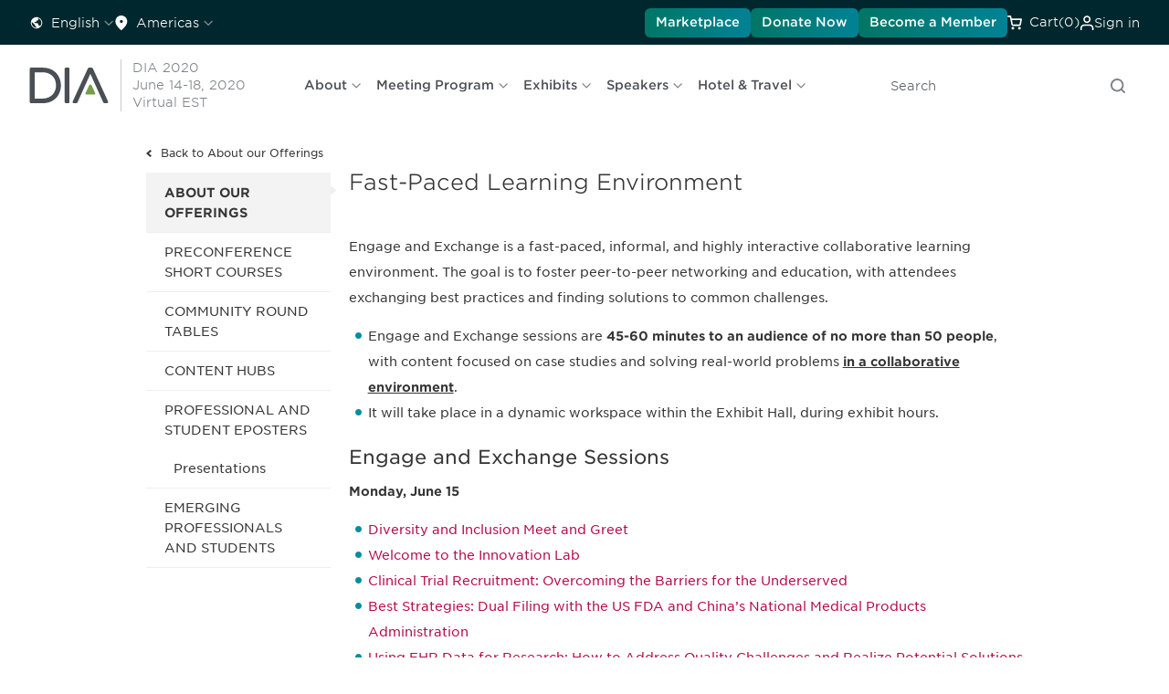

--- FILE ---
content_type: text/html; charset=utf-8
request_url: https://www.diaglobal.org/en/flagship/dia-2020/program/about-our-offerings/engage-and-exchange
body_size: 128370
content:


<!DOCTYPE html>
<html lang="en">
<head>
    


<title>DIA 2020 - Call for Engage and Exchange Facilitators</title>

    <meta name="keywords" content="DIA 2020 Global Annual Meeting" />
    <meta name="description" content="DIA 2020 Global Annual Meeting" />
    <meta name="canonical" content="/en/flagship/dia-2020/program/about-our-offerings/engage-and-exchange" />
    <meta property="og:type" content="website" />
    <meta property="og:title" content="Fast-Paced Learning Environment" />
    <meta property="og:image" content="https://www.diaglobal.org/_Images/site-logo.png" />
        <meta property="og:description" content="DIA 2020 Global Annual Meeting" />
    <meta property="og:url" content="https://www.diaglobal.org/en/flagship/dia-2020/program/about-our-offerings/engage-and-exchange" />
    <meta name="twitter:card" content="summary_large_image" />
    <meta name="twitter:title" content="Fast-Paced Learning Environment" />
    <meta name="twitter:url" content="https://www.diaglobal.org/en/flagship/dia-2020/program/about-our-offerings/engage-and-exchange" />
    <meta name="twitter:image" content="https://www.diaglobal.org/_Images/site-logo.png" />
        <meta name="twitter:description" content="DIA 2020 Global Annual Meeting" />

    <script>
        window.dataLayer = window.dataLayer || [];
        function gtag() { dataLayer.push(arguments); }
        gtag('consent', 'default', {
            'ad_storage': 'denied',
            'analytics_storage': 'denied',
            'ad_user_data': 'denied',
            'ad_personalization': 'denied',
            'personalization_storage': 'denied',
            'functionality_storage': 'granted',
            'security_storage': 'granted',
            'wait_for_update': 500
        });
        gtag("set", "ads_data_redaction", true);
    </script>

    <!-- Osano script preview -->
    

    <!-- Osano script PROD-->
    <script src="https://cmp.osano.com/AzqQIHU8v6sXfJpGA/2decf488-b3c2-41d6-9ec8-45906895bd1b/osano.js"></script>

    <meta name="viewport" content="width=device-width, initial-scale=1, maximum-scale=1">
    <link href="https://fonts.googleapis.com/icon?family=Material+Icons" rel="stylesheet">
    <link rel="stylesheet" type="text/css" href="//www.diaglobal.org/Common/_webfonts/866723/FFB02471376624B55.css" />
    <link rel="stylesheet" type="text/css" href="/_CSS/styles.css?bust=v59">
    <link rel="stylesheet" type="text/css" media="screen" href="/_CSS/plugins/magnific-popup.css" />
    <link rel="stylesheet" type="text/css" href="/_CSS/intl-tel-input/intlTelInput.css" />

    <!-- Start: Redesign 2023 phase 1-->
    <!--<link rel="stylesheet" type="text/css" href="https://www.diaglobal.org/Common/_webfonts/866723/FFB02471376624B55.css">-->
    <link rel="stylesheet" href="/assets/index-fc85f70c.css">
    <script type="module" crossorigin="" src="/assets/main-0f4134a3.js"></script>
    <!-- End: Redesign 2023 phase 1 -->
    <!--[if lte IE 8]><link rel="stylesheet" type="text/css" href="/_CSS/ie8.css"><![endif]-->

    <script type="text/javascript" src="/_JS/jquery-1.11.1.min.js"></script>
    <script type="text/javascript" src="/_JS/plugins/html5shiv.min.js"></script>
    <script type="text/javascript" src="/_JS/plugins/placeholder.js"></script>
    <script type="text/javascript" src="/_JS/plugins/jquery.cycle2.min.js"></script>
    <script type="text/javascript" src="/_JS/plugins/jquery-ui.min.js"></script>
    <script type="text/javascript" src="/_JS/plugins/jquery.magnific-popup.js"></script>
    <script type="text/javascript" src="/_JS/global.js?bust=v9"></script>
    <script type="text/javascript" src="/_JS/eu-cookie.js?bust=v8"></script>
    <script type="text/javascript" src="/_JS/custom.js?bust=v14"></script>

    
    <script type="text/javascript">
        window.dataLayer = window.dataLayer || [];
        //every time
		
        dataLayer.push({
        'event': 'initialPush',
		'contentAccessLevel': 'Public',
        'contentType': 'flagship',
        'contentType2': 'dia-2020',
        'LoginStatus': 'False',
        'userPersona': '',
		'geoRegion': 'North America'
        });
		
        var showingText = 'Showing';
        var resultsText = 'Results';
        var pagexofyText = 'of';
        var pageText = ' Page';
    </script>
    
        <!-- Google Tag Manager -->
        <script async="1">
            (function (w, d, s, l, i) {
                w[l] = w[l] || []; w[l].push({ 'gtm.start': new Date().getTime(), event: 'gtm.js' }); var f = d.getElementsByTagName(s)[0],
                j = d.createElement(s), dl = l != 'dataLayer' ? '&l=' + l : ''; j.async = true; j.src = 'https://www.googletagmanager.com/gtm.js?id=' + i + dl; f.parentNode.insertBefore(j, f);
            })(window, document, 'script', 'dataLayer', 'GTM-NGVSHP');
        </script>
        <!-- End Google Tag Manager -->

    <script type="text/javascript">
    (function() {
    var didInit = false;
    function initMunchkin() {
    if(didInit === false) {
    didInit = true;
    Munchkin.init('627-VJY-785');

    }
    }
    var s = document.createElement('script');
    s.type = 'text/javascript';
    s.async = true;
    s.src = '//munchkin.marketo.net/munchkin.js';
    s.onreadystatechange = function() {
    if (this.readyState == 'complete' || this.readyState == 'loaded') {
    initMunchkin();
    }
    };
    s.onload = initMunchkin;
    document.getElementsByTagName('head')[0].appendChild(s);
    })();
    </script>

    <!-- Google tag (gtag.js) -->
    <script async src="https://www.googletagmanager.com/gtag/js?id=AW-11402481983"></script>
    <script>
        window.dataLayer = window.dataLayer || [];
        function gtag() { dataLayer.push(arguments); }
        gtag('js', new Date());
        gtag('config', 'AW-11402481983');
    </script>

</head>
<body class="">
        <!-- Google Tag Manager (noscript) -->
        <noscript>
            <iframe src="https://www.googletagmanager.com/ns.html?id='GTM-NGVSHP'" height="0" width="0" style="display:none;visibility:hidden"></iframe>
        </noscript>
        <!-- End Google Tag Manager (noscript) -->

    

    

<div>
    <div>
        <header id="fix-header">
            



<div class="dia">
    <div data-component="utility-bar" class="px-[1rem] xl:px-[2rem] py-[0.5rem] bg-blue-900 flex justify-between">
        <div class="gap-[1.5rem] flex hidden xl:flex">
            


        <div x-data="{
			open: false,
			selected: 'English',
			options: [{ label: 'English', url: '/api/sitecore/Language/LanguageRedirect?langSelected=en&url=%2Fen%2Fflagship%2Fdia-2020%2Fprogram%2Fabout-our-offerings%2Fengage-and-exchange' },{ label: '中文', url: '/api/sitecore/Language/LanguageRedirect?langSelected=zh-CN&url=%2Fzh-cn%2Fflagship%2Fdia-2020%2Fprogram%2Fabout-our-offerings%2Fengage-and-exchange' },{ label: '日本語', url: '/api/sitecore/Language/LanguageRedirect?langSelected=ja-JP&url=%2Fja-jp%2Fflagship%2Fdia-2020%2Fprogram%2Fabout-our-offerings%2Fengage-and-exchange' },{ label: 'Español', url: '/api/sitecore/Language/LanguageRedirect?langSelected=es-LA&url=%2Fes-la%2Fflagship%2Fdia-2020%2Fprogram%2Fabout-our-offerings%2Fengage-and-exchange' },],
			}"
             x-menu
             x-model="open"
             class="hidden xl:inline-flex items-center relative">
            <button x-menu:button
                    class="flex items-center justify-start py-0 xl:py-[0.38rem] hover:text-green-600"
                    :class="{
				'text-green-600': open,
				'text-white': !open,
				}">
                <svg aria-hidden="true" class="w-4 h-4">
                    <use xlink:href="/icons/icons.svg#earth"></use>
                </svg>

                <span class="t-label -mb-0.5 ml-2 mr-1" x-text="selected"></span>

                <svg aria-hidden="true" class="w-3 h-3 rotate-90 opacity-50">
                    <use xlink:href="/icons/icons.svg#chevron"></use>
                </svg>
            </button>

            <div x-menu:items
                 x-transition.origin.top.left
                 class="absolute min-w-[8.625rem] p-[0.5rem] -left-2 top-12 shadow-50 origin-top-left z-20 bg-white rounded-[0.5rem] outline-none">
                <template x-for="opt in options" :key="opt.label">
                    <a x-menu:item
                       x-bind:href="opt.url"
                       :class="{
						'text-green-600 t-label-bold-desktop': opt.label === selected,
						'text-gray-600 t-label-desktop': opt.label !== selected,
						'bg-light-gray': $menuItem.isActive,
						'bg-white': ! $menuItem.isActive,
						'opacity-50 cursor-not-allowed': $menuItem.isDisabled,
						}"
                       class="flex items-start self-stretch w-full px-[0.75rem] py-[0.5rem] transition-colors"
                       x-text="opt.label">
                    </a>
                </template>
            </div>
        </div>
        <div x-data x-disclosure class="block xl:hidden rounded-lg bg-white w-full accordion !m-0">
            <button x-disclosure:button class="flex gap-x-4 w-full items-center justify-between py-6 text-xl">
                <span class="t-h3-mobile text-gray-800"> Language </span>
                <span x-show="$disclosure.isOpen" x-cloak aria-hidden="true" focusable="false">
                    <svg class="w-6 h-6 text-gray-600"><use xlink:href="/icons/icons.svg#minus"></use></svg>
                </span>
                <span x-show="! $disclosure.isOpen" aria-hidden="true" focusable="false">
                    <svg class="w-6 h-6 text-gray-600"><use xlink:href="/icons/icons.svg#plus"></use></svg>
                </span>
            </button>

            <div x-disclosure:panel x-collapse.duration.500ms>
                <ul class="t-label-desktop text-gray-600 accordion-description pb-6">
                            <li class="py-2 px-3">
                                <a href="/api/sitecore/Language/LanguageRedirect?langSelected=en&amp;url=%2Fen%2Fflagship%2Fdia-2020%2Fprogram%2Fabout-our-offerings%2Fengage-and-exchange" class="text-gray-600 t-label-desktop hover:text-green-600">English</a>
                            </li>
                            <li class="py-2 px-3">
                                <a href="/api/sitecore/Language/LanguageRedirect?langSelected=zh-CN&amp;url=%2Fzh-cn%2Fflagship%2Fdia-2020%2Fprogram%2Fabout-our-offerings%2Fengage-and-exchange" class="text-gray-600 t-label-desktop hover:text-green-600">中文</a>
                            </li>
                            <li class="py-2 px-3">
                                <a href="/api/sitecore/Language/LanguageRedirect?langSelected=ja-JP&amp;url=%2Fja-jp%2Fflagship%2Fdia-2020%2Fprogram%2Fabout-our-offerings%2Fengage-and-exchange" class="text-gray-600 t-label-desktop hover:text-green-600">日本語</a>
                            </li>
                            <li class="py-2 px-3">
                                <a href="/api/sitecore/Language/LanguageRedirect?langSelected=es-LA&amp;url=%2Fes-la%2Fflagship%2Fdia-2020%2Fprogram%2Fabout-our-offerings%2Fengage-and-exchange" class="text-gray-600 t-label-desktop hover:text-green-600">Espa&#241;ol</a>
                            </li>
                </ul>
            </div>
        </div>

            

        <div x-data="{
			open: false,
			selected: 'Americas',
			options: [{ label: 'Africa', url: '/api/sitecore/Region/RegionRedirect?selectedRegion=ae98e640-fbcf-4a97-9747-263893985531&url=%2Fen%2Fflagship%2Fdia-2020%2Fprogram%2Fabout-our-offerings%2Fengage-and-exchange' },{ label: 'Americas', url: '/api/sitecore/Region/RegionRedirect?selectedRegion=afb70666-a5a0-4f25-a4d4-2a8a590786a8&url=%2Fen%2Fflagship%2Fdia-2020%2Fprogram%2Fabout-our-offerings%2Fengage-and-exchange' },{ label: 'Asia Pacific', url: '/api/sitecore/Region/RegionRedirect?selectedRegion=4f955b56-ffe9-48f9-a8a7-a37ccb683cfd&url=%2Fen%2Fflagship%2Fdia-2020%2Fprogram%2Fabout-our-offerings%2Fengage-and-exchange' },{ label: 'China', url: '/api/sitecore/Region/RegionRedirect?selectedRegion=25637843-6199-4a98-998a-60e3453db79d&url=%2Fen%2Fflagship%2Fdia-2020%2Fprogram%2Fabout-our-offerings%2Fengage-and-exchange' },{ label: 'Europe', url: '/api/sitecore/Region/RegionRedirect?selectedRegion=eff01fe1-8201-4002-9bb5-24800d5c6db7&url=%2Fen%2Fflagship%2Fdia-2020%2Fprogram%2Fabout-our-offerings%2Fengage-and-exchange' },{ label: 'Global', url: '/api/sitecore/Region/RegionRedirect?selectedRegion=bb44d1a0-d538-4d32-b310-d103cb3ffba7&url=%2Fen%2Fflagship%2Fdia-2020%2Fprogram%2Fabout-our-offerings%2Fengage-and-exchange' },{ label: 'India', url: '/api/sitecore/Region/RegionRedirect?selectedRegion=69d2a911-8382-49fb-8151-8eb20e1e6cf5&url=%2Fen%2Fflagship%2Fdia-2020%2Fprogram%2Fabout-our-offerings%2Fengage-and-exchange' },{ label: 'Japan', url: '/api/sitecore/Region/RegionRedirect?selectedRegion=fbe79523-8a54-4654-a911-f18d40628d01&url=%2Fen%2Fflagship%2Fdia-2020%2Fprogram%2Fabout-our-offerings%2Fengage-and-exchange' },{ label: 'Korea', url: '/api/sitecore/Region/RegionRedirect?selectedRegion=1ae57bf0-3918-42d1-b78b-123fc352ca44&url=%2Fen%2Fflagship%2Fdia-2020%2Fprogram%2Fabout-our-offerings%2Fengage-and-exchange' },{ label: 'Latin America', url: '/api/sitecore/Region/RegionRedirect?selectedRegion=8ea14129-5280-49a3-878a-36e41177d338&url=%2Fen%2Fflagship%2Fdia-2020%2Fprogram%2Fabout-our-offerings%2Fengage-and-exchange' },{ label: 'Middle East', url: '/api/sitecore/Region/RegionRedirect?selectedRegion=255e7e59-2b17-4ca1-a77d-dd83bba02527&url=%2Fen%2Fflagship%2Fdia-2020%2Fprogram%2Fabout-our-offerings%2Fengage-and-exchange' },{ label: 'Singapore', url: '/api/sitecore/Region/RegionRedirect?selectedRegion=7093ebda-d6ba-4281-b4b6-ee119581e83e&url=%2Fen%2Fflagship%2Fdia-2020%2Fprogram%2Fabout-our-offerings%2Fengage-and-exchange' },],
			}"
             x-menu
             x-model="open"
             class="header-Region hidden xl:inline-flex items-center relative">
            <button x-menu:button
                    class="flex items-center justify-start py-0 xl:py-[0.38rem] hover:text-green-600"
                    :class="{
				'text-green-600': open,
				'text-white': !open,
				}">
                <svg aria-hidden="true" class="w-4 h-4">
                    <use xlink:href="/icons/icons.svg#location"></use>
                </svg>

                <span class="t-label -mb-0.5 ml-2 mr-1" x-text="selected">Americas</span>

                <svg aria-hidden="true" class="w-3 h-3 rotate-90 opacity-50">
                    <use xlink:href="/icons/icons.svg#chevron"></use>
                </svg>
            </button>

            <div x-menu:items
                 x-transition.origin.top.left
                 class="absolute min-w-[18.75rem] p-[0.5rem] -left-2 top-12 shadow-50 origin-top-left z-20 bg-white rounded-[0.5rem] outline-none">

                <template x-for="opt in options" :key="opt.label">
                    <a x-menu:item
                       x-bind:href="opt.url"
                       :class="{
						'text-green-600 t-label-bold-desktop': opt.label === selected,
						'text-gray-600 t-label-desktop': opt.label !== selected,
						'bg-light-gray': $menuItem.isActive,
						'bg-white': ! $menuItem.isActive,
						'opacity-50 cursor-not-allowed': $menuItem.isDisabled,
						}"
                       class="flex items-start self-stretch w-full px-[0.75rem] py-[0.5rem] transition-colors whitespace-nowrap"
                       x-text="opt.label">
                    </a>
                </template>
            </div>
        </div>
        <div x-data x-disclosure class="block xl:hidden rounded-lg bg-white w-full accordion !m-0">
            <button x-disclosure:button class="flex gap-x-4 w-full items-center justify-between py-6 text-xl">
                <span class="t-h3-mobile text-gray-800"> Region </span>
                <span x-show="$disclosure.isOpen" x-cloak aria-hidden="true" focusable="false">
                    <svg class="w-6 h-6 text-gray-600"><use xlink:href="/icons/icons.svg#minus"></use></svg>
                </span>
                <span x-show="! $disclosure.isOpen" aria-hidden="true" focusable="false">
                    <svg class="w-6 h-6 text-gray-600"><use xlink:href="/icons/icons.svg#plus"></use></svg>
                </span>
            </button>

            <div x-disclosure:panel x-collapse.duration.500ms>
                <ul class="t-label-desktop text-gray-600 accordion-description pb-6">
                        <li class="py-2 px-3">
                            <a href="/api/sitecore/Region/RegionRedirect?selectedRegion=ae98e640-fbcf-4a97-9747-263893985531&amp;url=%2Fen%2Fflagship%2Fdia-2020%2Fprogram%2Fabout-our-offerings%2Fengage-and-exchange" class="text-gray-600 t-label-desktop hover:bg-light-gray">Africa</a>
                        </li>
                        <li class="py-2 px-3">
                            <a href="/api/sitecore/Region/RegionRedirect?selectedRegion=afb70666-a5a0-4f25-a4d4-2a8a590786a8&amp;url=%2Fen%2Fflagship%2Fdia-2020%2Fprogram%2Fabout-our-offerings%2Fengage-and-exchange" class="text-green-600 t-label-desktop hover:bg-light-gray">Americas</a>
                        </li>
                        <li class="py-2 px-3">
                            <a href="/api/sitecore/Region/RegionRedirect?selectedRegion=4f955b56-ffe9-48f9-a8a7-a37ccb683cfd&amp;url=%2Fen%2Fflagship%2Fdia-2020%2Fprogram%2Fabout-our-offerings%2Fengage-and-exchange" class="text-gray-600 t-label-desktop hover:bg-light-gray">Asia Pacific</a>
                        </li>
                        <li class="py-2 px-3">
                            <a href="/api/sitecore/Region/RegionRedirect?selectedRegion=25637843-6199-4a98-998a-60e3453db79d&amp;url=%2Fen%2Fflagship%2Fdia-2020%2Fprogram%2Fabout-our-offerings%2Fengage-and-exchange" class="text-gray-600 t-label-desktop hover:bg-light-gray">China</a>
                        </li>
                        <li class="py-2 px-3">
                            <a href="/api/sitecore/Region/RegionRedirect?selectedRegion=eff01fe1-8201-4002-9bb5-24800d5c6db7&amp;url=%2Fen%2Fflagship%2Fdia-2020%2Fprogram%2Fabout-our-offerings%2Fengage-and-exchange" class="text-gray-600 t-label-desktop hover:bg-light-gray">Europe</a>
                        </li>
                        <li class="py-2 px-3">
                            <a href="/api/sitecore/Region/RegionRedirect?selectedRegion=bb44d1a0-d538-4d32-b310-d103cb3ffba7&amp;url=%2Fen%2Fflagship%2Fdia-2020%2Fprogram%2Fabout-our-offerings%2Fengage-and-exchange" class="text-gray-600 t-label-desktop hover:bg-light-gray">Global</a>
                        </li>
                        <li class="py-2 px-3">
                            <a href="/api/sitecore/Region/RegionRedirect?selectedRegion=69d2a911-8382-49fb-8151-8eb20e1e6cf5&amp;url=%2Fen%2Fflagship%2Fdia-2020%2Fprogram%2Fabout-our-offerings%2Fengage-and-exchange" class="text-gray-600 t-label-desktop hover:bg-light-gray">India</a>
                        </li>
                        <li class="py-2 px-3">
                            <a href="/api/sitecore/Region/RegionRedirect?selectedRegion=fbe79523-8a54-4654-a911-f18d40628d01&amp;url=%2Fen%2Fflagship%2Fdia-2020%2Fprogram%2Fabout-our-offerings%2Fengage-and-exchange" class="text-gray-600 t-label-desktop hover:bg-light-gray">Japan</a>
                        </li>
                        <li class="py-2 px-3">
                            <a href="/api/sitecore/Region/RegionRedirect?selectedRegion=1ae57bf0-3918-42d1-b78b-123fc352ca44&amp;url=%2Fen%2Fflagship%2Fdia-2020%2Fprogram%2Fabout-our-offerings%2Fengage-and-exchange" class="text-gray-600 t-label-desktop hover:bg-light-gray">Korea</a>
                        </li>
                        <li class="py-2 px-3">
                            <a href="/api/sitecore/Region/RegionRedirect?selectedRegion=8ea14129-5280-49a3-878a-36e41177d338&amp;url=%2Fen%2Fflagship%2Fdia-2020%2Fprogram%2Fabout-our-offerings%2Fengage-and-exchange" class="text-gray-600 t-label-desktop hover:bg-light-gray">Latin America</a>
                        </li>
                        <li class="py-2 px-3">
                            <a href="/api/sitecore/Region/RegionRedirect?selectedRegion=255e7e59-2b17-4ca1-a77d-dd83bba02527&amp;url=%2Fen%2Fflagship%2Fdia-2020%2Fprogram%2Fabout-our-offerings%2Fengage-and-exchange" class="text-gray-600 t-label-desktop hover:bg-light-gray">Middle East</a>
                        </li>
                        <li class="py-2 px-3">
                            <a href="/api/sitecore/Region/RegionRedirect?selectedRegion=7093ebda-d6ba-4281-b4b6-ee119581e83e&amp;url=%2Fen%2Fflagship%2Fdia-2020%2Fprogram%2Fabout-our-offerings%2Fengage-and-exchange" class="text-gray-600 t-label-desktop hover:bg-light-gray">Singapore</a>
                        </li>
                </ul>
            </div>
        </div>

        </div>


        <div class="gap-[1.5rem] flex justify-between items-center w-full xl:justify-end">
                <a href="/en/resources/marketplace" target="_blank" data-component="button" class="small-32 primary-green hidden xl:inline-flex" icon="false">Marketplace</a>
                            <a href="/en/general/fundraise" target="_blank" data-component="button" class="small-32 primary-green hidden xl:inline-flex" icon="false">Donate Now</a>
                            <a href="/get-involved/membership" data-component="button" class="small-32 primary-green hidden xl:inline-flex" icon="false">
                    Become a Member
                </a>


            <div class="inline-flex items-center text-white hover:text-green-600 cursor-pointer py-0 xl:py-[0.38rem]">
                <svg aria-hidden="true" class="mr-2 w-4 h-4">
                    <use xlink:href="/icons/icons.svg#cart"></use>
                </svg>

                <a href="/en/cart">
                    <span class="xl:inline-flex -mb-0.5 t-label"><span class="hidden xl:inline">Cart </span>(0)</span>
                </a>
                <input type="hidden" id="CartID" value="388c12f6-b2c9-4963-af46-aa76b36fe3df" />
            </div>

            <div class="inline-flex items-center relative">
                    <!-- start: if user is logged out -->
                    <div x-data
                         x-popover
                         class="relative">
                        <button x-popover:button
                                class="inline-flex gap-2 items-center hover:text-green-600 py-0 xl:py-[0.38rem] transition-colors duration-300 ease-linear"
                                :class="{
					            'text-green-600': $popover.isOpen,
					            'text-white': ! $popover.isOpen,
					            }"
                                type="button">
                            <svg aria-hidden="true" class="w-4 h-4">
                                <use xlink:href="/icons/icons.svg#user"></use>
                            </svg>

                            <span class="-mb-0.5 t-label">Sign in</span>
                        </button>

                        <div x-popover:panel
                             x-cloak
                             x-transition.origin.top.right
                             x-transition:enter.duration.200ms
                             x-transition:leave.duration.100ms
                             class="absolute -right-2 top-12 z-20">





                            <!-- component start: sign-in-card -->
                            <div data-component="sign-in-card" class="flex flex-col gap-[1.5rem] bg-white p-[1rem] xl:p-[1.5rem] rounded-lg w-[19.0625rem] xl:w-[22.625rem] shadow-50">
                                <div class="flex flex-col gap-[0.25rem] items-start self-stretch">
                                    <p class="t-label-desktop text-gray-600">Already a DIA Member? Sign in. Not a member? Join.</p>
                                    <p class="t-overline-desktop text-gray-600">Sign in</p>
                                </div>
                                <div class="flex flex-col gap-[1.5rem]">
                                    <div class="pb-[1.5rem] border-b border-gray-100">
                                        

<form x-data x-sign-in-form class="flex flex-col gap-[1rem]" action="/api/sitecore/Registration/Check" method="post">
    <div class="w-full flex flex-col gap-[0.5rem]">
        <input name="__RequestVerificationToken" type="hidden" value="ML_NZ1f28l-HJFbs4_qVqjtMXU9GpTjEmUBmGqthe6txCkf-FogAZy9oMhIzFQ-GgUsmb02GGm79vlgHWfdrZp8gFQM1" />

        <input type="hidden" name="fhController" value="RegistrationController" />
        <input type="hidden" name="fhAction" value="HeaderSignIn" />

        <p x-sign-in-form:errormessage class="t-label-mobile text-pink-500"></p>

        <!-- component start: input-field -->
        <div data-component="input-field" x-data x-input-field="{ id: 'user-id', label: 'User ID', required: true, invalid: false, errorMessage: '', showErrorMessage: false }">
            <label x-input-field:label></label>
            <input x-input-field:input
                   type="text"
                   name="MemberUsername"
                   placeholder="User ID"
                   autocomplete="username"
                   tabindex="1">

            <div x-input-field:errormessage class="errormessage">
            </div>
        </div>
        <!-- component end: input-field -->
        <!-- component start: input-field -->
        <div data-component="input-field"
             x-data="{
         id: 'password',
         label: 'Password',
         required: true,
         invalid: false,
         errorMessage: '',
         showErrorMessage: false,
         show: false
                    }">

            <label data-valmsg-for="MemberPassword" data-valmsg-replace="true" for="Password" class="sr-only"></label>

            <div class="relative">
                <input :type="show ? 'text' : 'password'"
                       x-input-field:input
                       name="MemberPassword"
                       autocomplete="current-password"
                       placeholder="Password"
                       tabindex="2"
                       class="pr-12 w-full border rounded px-3 py-2">

                <button type="button"
                        x-on:click="show = !show"
                        class="absolute inset-y-0 right-0 mr-2 flex items-center text-sm text-gray-600 focus:outline-none">

                    <!-- Show Icon -->
                    <svg x-show="!show" xmlns="http://www.w3.org/2000/svg" class="h-5 w-5" fill="none" viewBox="0 0 24 24" stroke="currentColor">
                        <path stroke-linecap="round" stroke-linejoin="round" stroke-width="2"
                              d="M15 12a3 3 0 11-6 0 3 3 0 016 0z" />
                        <path stroke-linecap="round" stroke-linejoin="round" stroke-width="2"
                              d="M2.458 12C3.732 7.943 7.523 5 12 5c4.477 0 8.268 2.943
                         9.542 7-1.274 4.057-5.065 7-9.542 7-4.477 0-8.268-2.943-9.542-7z" />
                    </svg>

                    <!-- Hide Icon -->
                    <svg x-show="show" xmlns="http://www.w3.org/2000/svg" class="h-5 w-5" fill="none" viewBox="0 0 24 24" stroke="currentColor">
                        <path stroke-linecap="round" stroke-linejoin="round" stroke-width="2"
                              d="M13.875 18.825A10.05 10.05 0 0112 19c-4.477 0-8.268-2.943-9.542-7a10.05
                         10.05 0 012.302-3.692M6.1 6.1a10.05 10.05 0 0113.8 13.8m-2.284-2.284A10.05
                         10.05 0 0121.542 12c-1.274-4.057-5.065-7-9.542-7a10.05 10.05 0
                         00-3.692.675" />
                        <path stroke-linecap="round" stroke-linejoin="round" stroke-width="2"
                              d="M3 3l18 18" />
                    </svg>
                </button>
            </div>

            <div x-input-field:errormessage class="errormessage"></div>
        </div>
        <!-- component end: input-field -->
    </div>

    <div class="custom-checkbox">
        <input x-sign-in-form:rememberme type="checkbox" name="RememberMe" id="remember-me" value="true">
        <span></span>
        <label for="remember-me">Keep me logged in</label>
    </div>

    <!-- component start: button -->
    <button data-component="button"  class="medium-40 primary-blue mb-4" icon="false">
        Sign in
        <!-- if the button has an icon, display the svg here -->
    </button>
    <!-- component end: button -->

</form>









<script type="text/javascript">
    $(document).ready(function () {
        $(".toggle-password").hide();
    });

    $(".password_eye").on('change input', function () {
        var parent = $(this).parent();
        var child = $(parent).children('.password_eye');
        var passwordicon = $(parent).children('.toggle-password');
        if ($(child).length > 0) {
            $(passwordicon).show();
        }
        else {
            $(passwordicon).hide();
        }
    });

    $(".toggle-password").click(function () {
        var parent = $(this).parent();
        $(parent).children('.toggle-password').toggleClass("fa-eye fa-eye-slash");
        var input = $(parent).children('.password_eye');
        input.attr('type') === 'password' ? input.attr('type', 'text') : input.attr('type', 'password')
    });


</script>



                                            <p class="t-label-desktop text-gray-600">
                                                <a href="/en/user/userid-help" class="text-green-600 t-label-b-desktop">Forgot User ID?</a> or <a href="/en/user/password-help" class="text-green-600 t-label-b-desktop">Forgot Password?</a>
                                            </p>
                                    </div>
                                        <div class="flex flex-col gap-[0.25rem]">
                                            <p class="t-overline-desktop">Not a Member?</p>
                                            <p><a class="t-label-b-desktop text-green-600" href="/en/registration/sign-in-page">Create Account and Join</a></p>
                                        </div>
                                </div>
                            </div>
                            <!-- component end: sign-in-card -->



                        </div>
                    </div>
                    <!-- end: if user is logged out -->


            </div>

        </div>

    </div>
</div>



<div class="dia">
    <div data-component="main-nav" x-data x-main-nav id="main-nav">
        


<div class="flex items-center grow justify-start px-4 xl:px-0 shrink overflow-hidden">
    <a href="/">
        <img class="h-8 w-[4.375rem] max-w-none xl:w-[5.5rem] xl:h-10" src="/assets/images/dia-logo.svg" width="88" height="40" alt="DIA">
    </a>


    <div class="flex flex-col justify-start items-start xl:mr-[3rem] ml-2 pl-2 xl:ml-3 xl:pl-3 border-l border-solid border-gray-200 t-label-mobile xl:t-label-desktop text-gray-400 w-auto md:max-w-[13.08rem]">
        <a href="/Flagship/DIA-2020" class="whitespace-nowrap">DIA 2020<br />June 14-18, 2020<br />Virtual EST<br /></a>
    </div>

    <nav x-main-nav:nav class="hidden xl:flex items-center grow shrink overflow-hidden relative">
        <div x-main-nav:prev
             x-cloak
             class="more-arrow-prev absolute top-0 bottom-0 items-center justify-start pointer-events-none">
            <button type="button" class="pointer-events-auto t-label-b-desktop text-blue-600 flex items-center outline-none">
                <svg class="text-blue-600 w-4 h-4 mr-2 rotate-180">
                    <use class="group-hover:hidden" xlink:href="/icons/icons.svg#double-chevron"></use>
                </svg>
                More
            </button>
        </div>


        <div class="flex whitespace-nowrap overflow-x-auto scroll-smooth">
            <div class="flex overflow-auto scroll-smooth" x-main-nav:menu>
                    <div x-data="{
						open: false,
						}"
                         x-menu
                         x-model="open"
                         class="top-nav-list-item flex items-center top-nav-list pl-4 flex gap-x-6 items-center">
                        <button x-menu:button
                                class="flex items-center justify-start py-[0.38rem] hover:text-green-600 t-label-b-desktop text-gray-600 whitespace-nowrap">
                            <span :class="{ 'text-green-600': open }">About</span>

                            <svg aria-hidden="true"
                                 class="text-gray-400 w-3 h-3 ml-1 inline"
                                 :class="{ 'text-green-600': open }">
                                <use xlink:href="/icons/icons.svg#arrow-down"></use>
                            </svg>
                        </button>

                        <template x-teleport="#main-nav">



                            <div x-cloak
                                 x-menu:items
                                 x-transition.origin.top.left
                                 :style="open ? { left: `${$root.getBoundingClientRect().x - 2}px` } : { left: `${$root.getBoundingClientRect().x - 2}px` }"
                                 :class="open ? 'flex' : '!hidden'"
                                 class="absolute min-w-[8.625rem] p-[0.5rem] top-[72px] shadow-50 origin-top-left z-20 bg-white rounded-[0.5rem] outline-none flex flex-wrap max-h-[18rem]">

                                    <div class="flex items-start self-stretch w-[15.1875rem] min-h-[1.24rem]">
                                        <a x-menu:item
                                           href="/en/flagship/dia-2020/about/conference"
                                           :class="{
									    'text-green-600 t-label-bold-desktop': location.href.includes('/iframe.html'),
									    'text-gray-600 t-label-desktop': !location.href.includes('/iframe.html'),
									    'bg-light-gray': $menuItem.isActive,
									    'bg-white': ! $menuItem.isActive,
									    'opacity-50 cursor-not-allowed': $menuItem.isDisabled,
									    }"
                                           class="w-full transition-colors px-[0.75rem] py-[0.5rem]" >
                                            DIA 2020
                                        </a>
                                    </div>
                                    <!---->
                                            <div class="flex items-start self-stretch w-[15.1875rem] min-h-[1.24rem] pl-7">
                                                <a x-menu:item
                                                   href="/en/flagship/dia-2020/about/conference/patient-included"
                                                   :class="{
									                'text-green-600 t-label-bold-desktop': location.href.includes('/iframe.html'),
									                'text-gray-600 t-label-desktop': !location.href.includes('/iframe.html'),
									                'bg-light-gray': $menuItem.isActive,
									                'bg-white': ! $menuItem.isActive,
									                'opacity-50 cursor-not-allowed': $menuItem.isDisabled,
									                }"
                                                   class="w-full transition-colors px-[0.75rem] py-[0.5rem]" >
                                                    Patients Included
                                                </a>
                                            </div>
                                            <div class="flex items-start self-stretch w-[15.1875rem] min-h-[1.24rem] pl-7">
                                                <a x-menu:item
                                                   href="/productfiles/8258687/20001-FAQ-Virtual.pdf"
                                                   :class="{
									                'text-green-600 t-label-bold-desktop': location.href.includes('/iframe.html'),
									                'text-gray-600 t-label-desktop': !location.href.includes('/iframe.html'),
									                'bg-light-gray': $menuItem.isActive,
									                'bg-white': ! $menuItem.isActive,
									                'opacity-50 cursor-not-allowed': $menuItem.isDisabled,
									                }"
                                                   class="w-full transition-colors px-[0.75rem] py-[0.5rem]"  target=_blank>
                                                    Virtual FAQs
                                                </a>
                                            </div>
                                    <div class="flex items-start self-stretch w-[15.1875rem] min-h-[1.24rem]">
                                        <a x-menu:item
                                           href="/en/flagship/dia-2020/about/register"
                                           :class="{
									    'text-green-600 t-label-bold-desktop': location.href.includes('/iframe.html'),
									    'text-gray-600 t-label-desktop': !location.href.includes('/iframe.html'),
									    'bg-light-gray': $menuItem.isActive,
									    'bg-white': ! $menuItem.isActive,
									    'opacity-50 cursor-not-allowed': $menuItem.isDisabled,
									    }"
                                           class="w-full transition-colors px-[0.75rem] py-[0.5rem]" >
                                            Registration Rates
                                        </a>
                                    </div>
                                    <!---->
                                    <div class="flex items-start self-stretch w-[15.1875rem] min-h-[1.24rem]">
                                        <a x-menu:item
                                           href="/en/flagship/dia-2020/about/chairs"
                                           :class="{
									    'text-green-600 t-label-bold-desktop': location.href.includes('/iframe.html'),
									    'text-gray-600 t-label-desktop': !location.href.includes('/iframe.html'),
									    'bg-light-gray': $menuItem.isActive,
									    'bg-white': ! $menuItem.isActive,
									    'opacity-50 cursor-not-allowed': $menuItem.isDisabled,
									    }"
                                           class="w-full transition-colors px-[0.75rem] py-[0.5rem]" >
                                            Honorary Chair
                                        </a>
                                    </div>
                                    <!---->
                                    <div class="flex items-start self-stretch w-[15.1875rem] min-h-[1.24rem]">
                                        <a x-menu:item
                                           href="/en/flagship/dia-2020/about/committee"
                                           :class="{
									    'text-green-600 t-label-bold-desktop': location.href.includes('/iframe.html'),
									    'text-gray-600 t-label-desktop': !location.href.includes('/iframe.html'),
									    'bg-light-gray': $menuItem.isActive,
									    'bg-white': ! $menuItem.isActive,
									    'opacity-50 cursor-not-allowed': $menuItem.isDisabled,
									    }"
                                           class="w-full transition-colors px-[0.75rem] py-[0.5rem]" >
                                            Meet the Program Committee
                                        </a>
                                    </div>
                                    <!---->
                                    <div class="flex items-start self-stretch w-[15.1875rem] min-h-[1.24rem]">
                                        <a x-menu:item
                                           href="/en/flagship/dia-2020/about/press-and-media"
                                           :class="{
									    'text-green-600 t-label-bold-desktop': location.href.includes('/iframe.html'),
									    'text-gray-600 t-label-desktop': !location.href.includes('/iframe.html'),
									    'bg-light-gray': $menuItem.isActive,
									    'bg-white': ! $menuItem.isActive,
									    'opacity-50 cursor-not-allowed': $menuItem.isDisabled,
									    }"
                                           class="w-full transition-colors px-[0.75rem] py-[0.5rem]" >
                                            Press &amp; Media
                                        </a>
                                    </div>
                                    <!---->
                                    <div class="flex items-start self-stretch w-[15.1875rem] min-h-[1.24rem]">
                                        <a x-menu:item
                                           href="/en/flagship/dia-2020/about/contact"
                                           :class="{
									    'text-green-600 t-label-bold-desktop': location.href.includes('/iframe.html'),
									    'text-gray-600 t-label-desktop': !location.href.includes('/iframe.html'),
									    'bg-light-gray': $menuItem.isActive,
									    'bg-white': ! $menuItem.isActive,
									    'opacity-50 cursor-not-allowed': $menuItem.isDisabled,
									    }"
                                           class="w-full transition-colors px-[0.75rem] py-[0.5rem]" >
                                            Contact
                                        </a>
                                    </div>
                                    <!---->
                                    <div class="flex items-start self-stretch w-[15.1875rem] min-h-[1.24rem]">
                                        <a x-menu:item
                                           href="/en/flagship/dia-2020/about/policies"
                                           :class="{
									    'text-green-600 t-label-bold-desktop': location.href.includes('/iframe.html'),
									    'text-gray-600 t-label-desktop': !location.href.includes('/iframe.html'),
									    'bg-light-gray': $menuItem.isActive,
									    'bg-white': ! $menuItem.isActive,
									    'opacity-50 cursor-not-allowed': $menuItem.isDisabled,
									    }"
                                           class="w-full transition-colors px-[0.75rem] py-[0.5rem]" >
                                            Policies
                                        </a>
                                    </div>
                                    <!---->
                                    <div class="flex items-start self-stretch w-[15.1875rem] min-h-[1.24rem]">
                                        <a x-menu:item
                                           href="/en/flagship/dia-2020/about/membership"
                                           :class="{
									    'text-green-600 t-label-bold-desktop': location.href.includes('/iframe.html'),
									    'text-gray-600 t-label-desktop': !location.href.includes('/iframe.html'),
									    'bg-light-gray': $menuItem.isActive,
									    'bg-white': ! $menuItem.isActive,
									    'opacity-50 cursor-not-allowed': $menuItem.isDisabled,
									    }"
                                           class="w-full transition-colors px-[0.75rem] py-[0.5rem]" >
                                            Become a DIA Member
                                        </a>
                                    </div>
                                    <!---->
                            </div>
                        </template>
                    </div>
                    <div x-data="{
						open: false,
						}"
                         x-menu
                         x-model="open"
                         class="top-nav-list-item flex items-center top-nav-list pl-4 flex gap-x-6 items-center">
                        <button x-menu:button
                                class="flex items-center justify-start py-[0.38rem] hover:text-green-600 t-label-b-desktop text-gray-600 whitespace-nowrap">
                            <span :class="{ 'text-green-600': open }">Meeting Program</span>

                            <svg aria-hidden="true"
                                 class="text-gray-400 w-3 h-3 ml-1 inline"
                                 :class="{ 'text-green-600': open }">
                                <use xlink:href="/icons/icons.svg#arrow-down"></use>
                            </svg>
                        </button>

                        <template x-teleport="#main-nav">



                            <div x-cloak
                                 x-menu:items
                                 x-transition.origin.top.left
                                 :style="open ? { left: `${$root.getBoundingClientRect().x - 2}px` } : { left: `${$root.getBoundingClientRect().x - 2}px` }"
                                 :class="open ? 'flex' : '!hidden'"
                                 class="absolute min-w-[8.625rem] p-[0.5rem] top-[72px] shadow-50 origin-top-left z-20 bg-white rounded-[0.5rem] outline-none flex flex-wrap max-h-[18rem]">

                                    <div class="flex items-start self-stretch w-[15.1875rem] min-h-[1.24rem]">
                                        <a x-menu:item
                                           href="/en/flagship/dia-2020/program/schedule"
                                           :class="{
									    'text-green-600 t-label-bold-desktop': location.href.includes('/iframe.html'),
									    'text-gray-600 t-label-desktop': !location.href.includes('/iframe.html'),
									    'bg-light-gray': $menuItem.isActive,
									    'bg-white': ! $menuItem.isActive,
									    'opacity-50 cursor-not-allowed': $menuItem.isDisabled,
									    }"
                                           class="w-full transition-colors px-[0.75rem] py-[0.5rem]" >
                                            Schedule
                                        </a>
                                    </div>
                                    <!---->
                                            <div class="flex items-start self-stretch w-[15.1875rem] min-h-[1.24rem] pl-7">
                                                <a x-menu:item
                                                   href="http://engage.diaglobal.org/DIA-2020-SAAG.html"
                                                   :class="{
									                'text-green-600 t-label-bold-desktop': location.href.includes('/iframe.html'),
									                'text-gray-600 t-label-desktop': !location.href.includes('/iframe.html'),
									                'bg-light-gray': $menuItem.isActive,
									                'bg-white': ! $menuItem.isActive,
									                'opacity-50 cursor-not-allowed': $menuItem.isDisabled,
									                }"
                                                   class="w-full transition-colors px-[0.75rem] py-[0.5rem]"  target=_blank>
                                                    Schedule At-A-Glance
                                                </a>
                                            </div>
                                            <div class="flex items-start self-stretch w-[15.1875rem] min-h-[1.24rem] pl-7">
                                                <a x-menu:item
                                                   href="/en/flagship/dia-2020/program/schedule/agenda"
                                                   :class="{
									                'text-green-600 t-label-bold-desktop': location.href.includes('/iframe.html'),
									                'text-gray-600 t-label-desktop': !location.href.includes('/iframe.html'),
									                'bg-light-gray': $menuItem.isActive,
									                'bg-white': ! $menuItem.isActive,
									                'opacity-50 cursor-not-allowed': $menuItem.isDisabled,
									                }"
                                                   class="w-full transition-colors px-[0.75rem] py-[0.5rem]" >
                                                    Program Agenda
                                                </a>
                                            </div>
                                            <div class="flex items-start self-stretch w-[15.1875rem] min-h-[1.24rem] pl-7">
                                                <a x-menu:item
                                                   href="/en/flagship/dia-2020/program/schedule/keynote"
                                                   :class="{
									                'text-green-600 t-label-bold-desktop': location.href.includes('/iframe.html'),
									                'text-gray-600 t-label-desktop': !location.href.includes('/iframe.html'),
									                'bg-light-gray': $menuItem.isActive,
									                'bg-white': ! $menuItem.isActive,
									                'opacity-50 cursor-not-allowed': $menuItem.isDisabled,
									                }"
                                                   class="w-full transition-colors px-[0.75rem] py-[0.5rem]" >
                                                    Keynote
                                                </a>
                                            </div>
                                            <div class="flex items-start self-stretch w-[15.1875rem] min-h-[1.24rem] pl-7">
                                                <a x-menu:item
                                                   href="/en/flagship/dia-2020/program/schedule/tracks"
                                                   :class="{
									                'text-green-600 t-label-bold-desktop': location.href.includes('/iframe.html'),
									                'text-gray-600 t-label-desktop': !location.href.includes('/iframe.html'),
									                'bg-light-gray': $menuItem.isActive,
									                'bg-white': ! $menuItem.isActive,
									                'opacity-50 cursor-not-allowed': $menuItem.isDisabled,
									                }"
                                                   class="w-full transition-colors px-[0.75rem] py-[0.5rem]" >
                                                    Tracks
                                                </a>
                                            </div>
                                    <div class="flex items-start self-stretch w-[15.1875rem] min-h-[1.24rem]">
                                        <a x-menu:item
                                           href="/en/flagship/dia-2020/program/about-our-offerings"
                                           :class="{
									    'text-green-600 t-label-bold-desktop': location.href.includes('/iframe.html'),
									    'text-gray-600 t-label-desktop': !location.href.includes('/iframe.html'),
									    'bg-light-gray': $menuItem.isActive,
									    'bg-white': ! $menuItem.isActive,
									    'opacity-50 cursor-not-allowed': $menuItem.isDisabled,
									    }"
                                           class="w-full transition-colors px-[0.75rem] py-[0.5rem]" >
                                            About Our Offerings
                                        </a>
                                    </div>
                                    <!---->
                                            <div class="flex items-start self-stretch w-[15.1875rem] min-h-[1.24rem] pl-7">
                                                <a x-menu:item
                                                   href="/en/flagship/dia-2020/program/about-our-offerings/short-courses"
                                                   :class="{
									                'text-green-600 t-label-bold-desktop': location.href.includes('/iframe.html'),
									                'text-gray-600 t-label-desktop': !location.href.includes('/iframe.html'),
									                'bg-light-gray': $menuItem.isActive,
									                'bg-white': ! $menuItem.isActive,
									                'opacity-50 cursor-not-allowed': $menuItem.isDisabled,
									                }"
                                                   class="w-full transition-colors px-[0.75rem] py-[0.5rem]" >
                                                    Short Courses
                                                </a>
                                            </div>
                                            <div class="flex items-start self-stretch w-[15.1875rem] min-h-[1.24rem] pl-7">
                                                <a x-menu:item
                                                   href="/en/flagship/dia-2020/program/about-our-offerings/content-hubs"
                                                   :class="{
									                'text-green-600 t-label-bold-desktop': location.href.includes('/iframe.html'),
									                'text-gray-600 t-label-desktop': !location.href.includes('/iframe.html'),
									                'bg-light-gray': $menuItem.isActive,
									                'bg-white': ! $menuItem.isActive,
									                'opacity-50 cursor-not-allowed': $menuItem.isDisabled,
									                }"
                                                   class="w-full transition-colors px-[0.75rem] py-[0.5rem]" >
                                                    Content Hubs
                                                </a>
                                            </div>
                                            <div class="flex items-start self-stretch w-[15.1875rem] min-h-[1.24rem] pl-7">
                                                <a x-menu:item
                                                   href="/en/flagship/dia-2020/program/about-our-offerings/posters"
                                                   :class="{
									                'text-green-600 t-label-bold-desktop': location.href.includes('/iframe.html'),
									                'text-gray-600 t-label-desktop': !location.href.includes('/iframe.html'),
									                'bg-light-gray': $menuItem.isActive,
									                'bg-white': ! $menuItem.isActive,
									                'opacity-50 cursor-not-allowed': $menuItem.isDisabled,
									                }"
                                                   class="w-full transition-colors px-[0.75rem] py-[0.5rem]" >
                                                    Professional and Student ePosters
                                                </a>
                                            </div>
                                            <div class="flex items-start self-stretch w-[15.1875rem] min-h-[1.24rem] pl-7">
                                                <a x-menu:item
                                                   href="/en/flagship/dia-2020/program/about-our-offerings/emerging-professionals"
                                                   :class="{
									                'text-green-600 t-label-bold-desktop': location.href.includes('/iframe.html'),
									                'text-gray-600 t-label-desktop': !location.href.includes('/iframe.html'),
									                'bg-light-gray': $menuItem.isActive,
									                'bg-white': ! $menuItem.isActive,
									                'opacity-50 cursor-not-allowed': $menuItem.isDisabled,
									                }"
                                                   class="w-full transition-colors px-[0.75rem] py-[0.5rem]" >
                                                    Emerging Professionals and Students
                                                </a>
                                            </div>
                                            <div class="flex items-start self-stretch w-[15.1875rem] min-h-[1.24rem] pl-7">
                                                <a x-menu:item
                                                   href="/en/flagship/dia-2020/program/about-our-offerings/community-round-tables"
                                                   :class="{
									                'text-green-600 t-label-bold-desktop': location.href.includes('/iframe.html'),
									                'text-gray-600 t-label-desktop': !location.href.includes('/iframe.html'),
									                'bg-light-gray': $menuItem.isActive,
									                'bg-white': ! $menuItem.isActive,
									                'opacity-50 cursor-not-allowed': $menuItem.isDisabled,
									                }"
                                                   class="w-full transition-colors px-[0.75rem] py-[0.5rem]" >
                                                    Community Round Tables
                                                </a>
                                            </div>
                                    <div class="flex items-start self-stretch w-[15.1875rem] min-h-[1.24rem]">
                                        <a x-menu:item
                                           href="/en/flagship/dia-2020/program/continuing-education"
                                           :class="{
									    'text-green-600 t-label-bold-desktop': location.href.includes('/iframe.html'),
									    'text-gray-600 t-label-desktop': !location.href.includes('/iframe.html'),
									    'bg-light-gray': $menuItem.isActive,
									    'bg-white': ! $menuItem.isActive,
									    'opacity-50 cursor-not-allowed': $menuItem.isDisabled,
									    }"
                                           class="w-full transition-colors px-[0.75rem] py-[0.5rem]" >
                                            Continuing Education
                                        </a>
                                    </div>
                                    <!---->
                            </div>
                        </template>
                    </div>
                    <div x-data="{
						open: false,
						}"
                         x-menu
                         x-model="open"
                         class="top-nav-list-item flex items-center top-nav-list pl-4 flex gap-x-6 items-center">
                        <button x-menu:button
                                class="flex items-center justify-start py-[0.38rem] hover:text-green-600 t-label-b-desktop text-gray-600 whitespace-nowrap">
                            <span :class="{ 'text-green-600': open }">Exhibits</span>

                            <svg aria-hidden="true"
                                 class="text-gray-400 w-3 h-3 ml-1 inline"
                                 :class="{ 'text-green-600': open }">
                                <use xlink:href="/icons/icons.svg#arrow-down"></use>
                            </svg>
                        </button>

                        <template x-teleport="#main-nav">



                            <div x-cloak
                                 x-menu:items
                                 x-transition.origin.top.left
                                 :style="open ? { left: `${$root.getBoundingClientRect().x - 2}px` } : { left: `${$root.getBoundingClientRect().x - 2}px` }"
                                 :class="open ? 'flex' : '!hidden'"
                                 class="absolute min-w-[8.625rem] p-[0.5rem] top-[72px] shadow-50 origin-top-left z-20 bg-white rounded-[0.5rem] outline-none flex flex-wrap max-h-[18rem]">

                                    <div class="flex items-start self-stretch w-[15.1875rem] min-h-[1.24rem]">
                                        <a x-menu:item
                                           href="/en/flagship/dia-2020/exhibits/about"
                                           :class="{
									    'text-green-600 t-label-bold-desktop': location.href.includes('/iframe.html'),
									    'text-gray-600 t-label-desktop': !location.href.includes('/iframe.html'),
									    'bg-light-gray': $menuItem.isActive,
									    'bg-white': ! $menuItem.isActive,
									    'opacity-50 cursor-not-allowed': $menuItem.isDisabled,
									    }"
                                           class="w-full transition-colors px-[0.75rem] py-[0.5rem]" >
                                            About Exhibits
                                        </a>
                                    </div>
                                    <!---->
                                    <div class="flex items-start self-stretch w-[15.1875rem] min-h-[1.24rem]">
                                        <a x-menu:item
                                           href="/en/flagship/dia-2020/exhibits/exhibitor-resource-center"
                                           :class="{
									    'text-green-600 t-label-bold-desktop': location.href.includes('/iframe.html'),
									    'text-gray-600 t-label-desktop': !location.href.includes('/iframe.html'),
									    'bg-light-gray': $menuItem.isActive,
									    'bg-white': ! $menuItem.isActive,
									    'opacity-50 cursor-not-allowed': $menuItem.isDisabled,
									    }"
                                           class="w-full transition-colors px-[0.75rem] py-[0.5rem]" >
                                            Exhibitor Resource Center
                                        </a>
                                    </div>
                                    <!---->
                                            <div class="flex items-start self-stretch w-[15.1875rem] min-h-[1.24rem] pl-7">
                                                <a x-menu:item
                                                   href="/en/flagship/dia-2020/exhibits/exhibitor-resource-center/marketing-and-advertising/exhibitor-marketing-kit"
                                                   :class="{
									                'text-green-600 t-label-bold-desktop': location.href.includes('/iframe.html'),
									                'text-gray-600 t-label-desktop': !location.href.includes('/iframe.html'),
									                'bg-light-gray': $menuItem.isActive,
									                'bg-white': ! $menuItem.isActive,
									                'opacity-50 cursor-not-allowed': $menuItem.isDisabled,
									                }"
                                                   class="w-full transition-colors px-[0.75rem] py-[0.5rem]" >
                                                    Exhibitor Marketing Kit
                                                </a>
                                            </div>
                            </div>
                        </template>
                    </div>
                    <div x-data="{
						open: false,
						}"
                         x-menu
                         x-model="open"
                         class="top-nav-list-item flex items-center top-nav-list pl-4 flex gap-x-6 items-center">
                        <button x-menu:button
                                class="flex items-center justify-start py-[0.38rem] hover:text-green-600 t-label-b-desktop text-gray-600 whitespace-nowrap">
                            <span :class="{ 'text-green-600': open }">Speakers</span>

                            <svg aria-hidden="true"
                                 class="text-gray-400 w-3 h-3 ml-1 inline"
                                 :class="{ 'text-green-600': open }">
                                <use xlink:href="/icons/icons.svg#arrow-down"></use>
                            </svg>
                        </button>

                        <template x-teleport="#main-nav">



                            <div x-cloak
                                 x-menu:items
                                 x-transition.origin.top.left
                                 :style="open ? { left: `${$root.getBoundingClientRect().x - 2}px` } : { left: `${$root.getBoundingClientRect().x - 2}px` }"
                                 :class="open ? 'flex' : '!hidden'"
                                 class="absolute min-w-[8.625rem] p-[0.5rem] top-[72px] shadow-50 origin-top-left z-20 bg-white rounded-[0.5rem] outline-none flex flex-wrap max-h-[18rem]">

                                    <div class="flex items-start self-stretch w-[15.1875rem] min-h-[1.24rem]">
                                        <a x-menu:item
                                           href="/en/flagship/dia-2020/speakers/speakers-corner"
                                           :class="{
									    'text-green-600 t-label-bold-desktop': location.href.includes('/iframe.html'),
									    'text-gray-600 t-label-desktop': !location.href.includes('/iframe.html'),
									    'bg-light-gray': $menuItem.isActive,
									    'bg-white': ! $menuItem.isActive,
									    'opacity-50 cursor-not-allowed': $menuItem.isDisabled,
									    }"
                                           class="w-full transition-colors px-[0.75rem] py-[0.5rem]" >
                                            Speakers Corner
                                        </a>
                                    </div>
                                    <!---->
                                            <div class="flex items-start self-stretch w-[15.1875rem] min-h-[1.24rem] pl-7">
                                                <a x-menu:item
                                                   href="/en/flagship/dia-2020/speakers/speakers-corner/guidelines"
                                                   :class="{
									                'text-green-600 t-label-bold-desktop': location.href.includes('/iframe.html'),
									                'text-gray-600 t-label-desktop': !location.href.includes('/iframe.html'),
									                'bg-light-gray': $menuItem.isActive,
									                'bg-white': ! $menuItem.isActive,
									                'opacity-50 cursor-not-allowed': $menuItem.isDisabled,
									                }"
                                                   class="w-full transition-colors px-[0.75rem] py-[0.5rem]" >
                                                    Guidelines
                                                </a>
                                            </div>
                                            <div class="flex items-start self-stretch w-[15.1875rem] min-h-[1.24rem] pl-7">
                                                <a x-menu:item
                                                   href="/en/flagship/dia-2020/speakers/speakers-corner/resources"
                                                   :class="{
									                'text-green-600 t-label-bold-desktop': location.href.includes('/iframe.html'),
									                'text-gray-600 t-label-desktop': !location.href.includes('/iframe.html'),
									                'bg-light-gray': $menuItem.isActive,
									                'bg-white': ! $menuItem.isActive,
									                'opacity-50 cursor-not-allowed': $menuItem.isDisabled,
									                }"
                                                   class="w-full transition-colors px-[0.75rem] py-[0.5rem]" >
                                                    Resources
                                                </a>
                                            </div>
                            </div>
                        </template>
                    </div>
                    <div x-data="{
						open: false,
						}"
                         x-menu
                         x-model="open"
                         class="top-nav-list-item flex items-center top-nav-list pl-4 flex gap-x-6 items-center">
                        <button x-menu:button
                                class="flex items-center justify-start py-[0.38rem] hover:text-green-600 t-label-b-desktop text-gray-600 whitespace-nowrap">
                            <span :class="{ 'text-green-600': open }">Hotel &amp; Travel</span>

                            <svg aria-hidden="true"
                                 class="text-gray-400 w-3 h-3 ml-1 inline"
                                 :class="{ 'text-green-600': open }">
                                <use xlink:href="/icons/icons.svg#arrow-down"></use>
                            </svg>
                        </button>

                        <template x-teleport="#main-nav">



                            <div x-cloak
                                 x-menu:items
                                 x-transition.origin.top.left
                                 :style="open ? { left: `${$root.getBoundingClientRect().x - 2}px` } : { left: `${$root.getBoundingClientRect().x - 2}px` }"
                                 :class="open ? 'flex' : '!hidden'"
                                 class="absolute min-w-[8.625rem] p-[0.5rem] top-[72px] shadow-50 origin-top-left z-20 bg-white rounded-[0.5rem] outline-none flex flex-wrap max-h-[18rem]">

                                    <div class="flex items-start self-stretch w-[15.1875rem] min-h-[1.24rem]">
                                        <a x-menu:item
                                           href="/productfiles/8258687/20001-FAQ-Virtual.pdf"
                                           :class="{
									    'text-green-600 t-label-bold-desktop': location.href.includes('/iframe.html'),
									    'text-gray-600 t-label-desktop': !location.href.includes('/iframe.html'),
									    'bg-light-gray': $menuItem.isActive,
									    'bg-white': ! $menuItem.isActive,
									    'opacity-50 cursor-not-allowed': $menuItem.isDisabled,
									    }"
                                           class="w-full transition-colors px-[0.75rem] py-[0.5rem]"  target=_blank>
                                            Hotel
                                        </a>
                                    </div>
                                    <!---->
                                    <div class="flex items-start self-stretch w-[15.1875rem] min-h-[1.24rem]">
                                        <a x-menu:item
                                           href="/productfiles/8258687/20001-FAQ-Virtual.pdf"
                                           :class="{
									    'text-green-600 t-label-bold-desktop': location.href.includes('/iframe.html'),
									    'text-gray-600 t-label-desktop': !location.href.includes('/iframe.html'),
									    'bg-light-gray': $menuItem.isActive,
									    'bg-white': ! $menuItem.isActive,
									    'opacity-50 cursor-not-allowed': $menuItem.isDisabled,
									    }"
                                           class="w-full transition-colors px-[0.75rem] py-[0.5rem]"  target=_blank>
                                            Travel
                                        </a>
                                    </div>
                                    <!---->
                            </div>
                        </template>
                    </div>
            </div>
        </div>

        <div x-main-nav:next
             x-cloak
             class="more-arrow-next absolute top-0 bottom-0 items-center justify-end pointer-events-none">
            <button type="button" class="pointer-events-auto t-label-b-desktop text-blue-600 flex items-center outline-none">
                More
                <svg class="text-blue-600 w-4 h-4 ml-2">
                    <use class="group-hover:hidden" xlink:href="/icons/icons.svg#double-chevron"></use>
                </svg>
            </button>
        </div>
    </nav>
</div>
<div>
    <div class="xl:hidden px-4 xl:px-0 flex items-center justify-end">
        <!-- TODO: make hamburger menu a button that toggles the mobile-nav drawer -->
        <button x-main-nav:toggle
                type="button">
            <svg aria-hidden="true" class="text-gray-600 w-6 h-6">
                <use xlink:href="/icons/icons.svg#hamb-menu"></use>
            </svg>
        </button>
    </div>

    <div class="hidden xl:flex mx-0 bg-light-gray bg-white px-0 py-0 w-auto flex-row items-center gap-6">


        <!-- component start: search -->
        <form data-component="search" class="relative p-[0.0625rem] rounded-lg w-full xl:w-auto" data-search-url="/en/search">
            <input type="search" class="relative box-border h-12 xl:h-[2.375rem] w-full z-10 bg-white rounded-lg border-none px-3 pr-9 inline-flex items-center t-label-desktop text-gray-600 min-w-0 lg:min-w-[17.75rem] focus:shadow-shadow-50 focus:outline-none" placeholder="Search" id="input-header-search">

            <button type="button" class="absolute group right-2 h-10 top-1 xl:h-8 w-10 xl:w-8 z-10 aspect-square flex items-center justify-center search--button">
                <span class="sr-only">Search</span>

                <svg aria-hidden="true" class="w-4 h-4 group-hover:text-blue-600">
                    <use xlink:href="/icons/icons.svg#search"></use>
                </svg>
            </button>
        </form>


    </div>
</div>
<!-- mobile dialog -->
<div x-dialog
     x-model="$mainNav.isMobileDialogOpen"
     x-cloak
     class="fixed inset-0 overflow-hidden z-30">
    <!-- overlay -->
    <div x-dialog:overlay
         x-transition.opacity
         class="fixed inset-0 bg-black bg-opacity-50"></div>

    <!-- panel -->
    <div class="fixed inset-y-0 right-0 w-full">
        <div x-dialog:panel
             x-transition:enter="transition ease-out duration-300"
             x-transition:enter-start="translate-x-full"
             x-transition:enter-end="translate-x-0"
             x-transition:leave="transition ease-in duration-300"
             x-transition:leave-start="translate-x-0"
             x-transition:leave-end="translate-x-full"
             class="w-full h-full bg-white">








            <!-- component start: mobile-nav -->
            <div data-component="mobile-nav" class="block h-[100vh]">
                <div class="flex items-center justify-between p-4 bg-white gap-x-4 ">
                    <div class="flex items-center justify-start shrink overflow-hidden">
                        <a href="/">
                            <img class="h-8 w-[4.375rem] max-w-none" src="/assets/images/dia-logo.svg" width="88" height="40" alt="Go to the home page">
                        </a>


                        <div class="flex flex-col justify-start items-start ml-2 pl-2 border-l border-solid border-gray-200 t-label-mobile text-gray-400 w-auto md:max-w-[13.08rem]">
                            <a href="/Flagship/DIA-2020" class="whitespace-nowrap">DIA 2020<br />June 14-18, 2020<br />Virtual EST<br /></a>
                        </div>

                    </div>

                    <div class="flex items-center justify-end">
                        <button x-main-nav:toggle
                                type="button">
                            <svg aria-hidden="true" class="text-gray-600 w-6 h-6">
                                <use xlink:href="/icons/icons.svg#close"></use>
                            </svg>
                        </button>
                    </div>
                </div>

                <nav class="items-center grid grid-cols-1 col-span-2 relative max-h-full scroll-smooth overflow-y-auto">
                    <div class="mt-8 px-4 md:px-16">


                        <!-- component start: search -->
                        <form data-component="search" class="relative p-[0.0625rem] rounded-lg w-full xl:w-auto" data-search-url="/en/search">
                            <input type="search" class="relative box-border h-12 xl:h-[2.375rem] w-full z-10 bg-white rounded-lg border-none px-3 pr-9 inline-flex items-center t-label-desktop text-gray-600 min-w-0 lg:min-w-[17.75rem] focus:shadow-shadow-50 focus:outline-none" placeholder="Search" id="input-header-search">

                            <button type="button" class="absolute group right-2 h-10 top-1 xl:h-8 w-10 xl:w-8 z-10 aspect-square flex items-center justify-center search--button">
                                <span class="sr-only">Search</span>

                                <svg aria-hidden="true" class="w-4 h-4 group-hover:text-blue-600">
                                    <use xlink:href="/icons/icons.svg#search"></use>
                                </svg>
                            </button>
                        </form>
                        <!-- component end: search -->



                    </div>

                    <div class="pb-[10rem]">

                        <div class="block px-4 md:px-16">

                                <div x-data x-disclosure class="rounded-lg bg-white w-full accordion !m-0">
                                    <button x-disclosure:button class="flex gap-x-4 w-full items-center justify-between py-6 text-xl">
                                        <span class="t-h3-mobile text-gray-800"> About </span>
                                        <span x-show="$disclosure.isOpen" x-cloak aria-hidden="true" focusable="false">
                                            <svg class="w-6 h-6 text-gray-600"><use xlink:href="/icons/icons.svg#minus"></use></svg>
                                        </span>
                                        <span x-show="! $disclosure.isOpen" aria-hidden="true" focusable="false">
                                            <svg class="w-6 h-6 text-gray-600"><use xlink:href="/icons/icons.svg#plus"></use></svg>
                                        </span>
                                    </button>



                                    <div x-disclosure:panel x-collapse.duration.500ms>
                                        <ul class="t-label-desktop text-gray-600 accordion-description pb-6">

                                                <li class="py-2 px-3">
                                                    <a href="/en/flagship/dia-2020/about/conference" class="text-gray-600 t-label-desktop hover:text-green-600" >DIA 2020</a>
                                                </li>
                                                        <li class="py-2 px-3 pl-7">
                                                            <a href="/en/flagship/dia-2020/about/conference/patient-included" class="text-gray-600 t-label-desktop hover:text-green-600" >Patients Included</a>
                                                        </li>
                                                        <li class="py-2 px-3 pl-7">
                                                            <a href="/productfiles/8258687/20001-FAQ-Virtual.pdf" class="text-gray-600 t-label-desktop hover:text-green-600"  target=_blank>Virtual FAQs</a>
                                                        </li>
                                                <li class="py-2 px-3">
                                                    <a href="/en/flagship/dia-2020/about/register" class="text-gray-600 t-label-desktop hover:text-green-600" >Registration Rates</a>
                                                </li>
                                                <li class="py-2 px-3">
                                                    <a href="/en/flagship/dia-2020/about/chairs" class="text-gray-600 t-label-desktop hover:text-green-600" >Honorary Chair</a>
                                                </li>
                                                <li class="py-2 px-3">
                                                    <a href="/en/flagship/dia-2020/about/committee" class="text-gray-600 t-label-desktop hover:text-green-600" >Meet the Program Committee</a>
                                                </li>
                                                <li class="py-2 px-3">
                                                    <a href="/en/flagship/dia-2020/about/press-and-media" class="text-gray-600 t-label-desktop hover:text-green-600" >Press &amp; Media</a>
                                                </li>
                                                <li class="py-2 px-3">
                                                    <a href="/en/flagship/dia-2020/about/contact" class="text-gray-600 t-label-desktop hover:text-green-600" >Contact</a>
                                                </li>
                                                <li class="py-2 px-3">
                                                    <a href="/en/flagship/dia-2020/about/policies" class="text-gray-600 t-label-desktop hover:text-green-600" >Policies</a>
                                                </li>
                                                <li class="py-2 px-3">
                                                    <a href="/en/flagship/dia-2020/about/membership" class="text-gray-600 t-label-desktop hover:text-green-600" >Become a DIA Member</a>
                                                </li>
                                        </ul>
                                    </div>
                                </div>
                                <div x-data x-disclosure class="rounded-lg bg-white w-full accordion !m-0">
                                    <button x-disclosure:button class="flex gap-x-4 w-full items-center justify-between py-6 text-xl">
                                        <span class="t-h3-mobile text-gray-800"> Meeting Program </span>
                                        <span x-show="$disclosure.isOpen" x-cloak aria-hidden="true" focusable="false">
                                            <svg class="w-6 h-6 text-gray-600"><use xlink:href="/icons/icons.svg#minus"></use></svg>
                                        </span>
                                        <span x-show="! $disclosure.isOpen" aria-hidden="true" focusable="false">
                                            <svg class="w-6 h-6 text-gray-600"><use xlink:href="/icons/icons.svg#plus"></use></svg>
                                        </span>
                                    </button>



                                    <div x-disclosure:panel x-collapse.duration.500ms>
                                        <ul class="t-label-desktop text-gray-600 accordion-description pb-6">

                                                <li class="py-2 px-3">
                                                    <a href="/en/flagship/dia-2020/program/schedule" class="text-gray-600 t-label-desktop hover:text-green-600" >Schedule</a>
                                                </li>
                                                        <li class="py-2 px-3 pl-7">
                                                            <a href="http://engage.diaglobal.org/DIA-2020-SAAG.html" class="text-gray-600 t-label-desktop hover:text-green-600"  target=_blank>Schedule At-A-Glance</a>
                                                        </li>
                                                        <li class="py-2 px-3 pl-7">
                                                            <a href="/en/flagship/dia-2020/program/schedule/agenda" class="text-gray-600 t-label-desktop hover:text-green-600" >Program Agenda</a>
                                                        </li>
                                                        <li class="py-2 px-3 pl-7">
                                                            <a href="/en/flagship/dia-2020/program/schedule/keynote" class="text-gray-600 t-label-desktop hover:text-green-600" >Keynote</a>
                                                        </li>
                                                        <li class="py-2 px-3 pl-7">
                                                            <a href="/en/flagship/dia-2020/program/schedule/tracks" class="text-gray-600 t-label-desktop hover:text-green-600" >Tracks</a>
                                                        </li>
                                                <li class="py-2 px-3">
                                                    <a href="/en/flagship/dia-2020/program/about-our-offerings" class="text-gray-600 t-label-desktop hover:text-green-600" >About Our Offerings</a>
                                                </li>
                                                        <li class="py-2 px-3 pl-7">
                                                            <a href="/en/flagship/dia-2020/program/about-our-offerings/short-courses" class="text-gray-600 t-label-desktop hover:text-green-600" >Short Courses</a>
                                                        </li>
                                                        <li class="py-2 px-3 pl-7">
                                                            <a href="/en/flagship/dia-2020/program/about-our-offerings/content-hubs" class="text-gray-600 t-label-desktop hover:text-green-600" >Content Hubs</a>
                                                        </li>
                                                        <li class="py-2 px-3 pl-7">
                                                            <a href="/en/flagship/dia-2020/program/about-our-offerings/posters" class="text-gray-600 t-label-desktop hover:text-green-600" >Professional and Student ePosters</a>
                                                        </li>
                                                        <li class="py-2 px-3 pl-7">
                                                            <a href="/en/flagship/dia-2020/program/about-our-offerings/emerging-professionals" class="text-gray-600 t-label-desktop hover:text-green-600" >Emerging Professionals and Students</a>
                                                        </li>
                                                        <li class="py-2 px-3 pl-7">
                                                            <a href="/en/flagship/dia-2020/program/about-our-offerings/community-round-tables" class="text-gray-600 t-label-desktop hover:text-green-600" >Community Round Tables</a>
                                                        </li>
                                                <li class="py-2 px-3">
                                                    <a href="/en/flagship/dia-2020/program/continuing-education" class="text-gray-600 t-label-desktop hover:text-green-600" >Continuing Education</a>
                                                </li>
                                        </ul>
                                    </div>
                                </div>
                                <div x-data x-disclosure class="rounded-lg bg-white w-full accordion !m-0">
                                    <button x-disclosure:button class="flex gap-x-4 w-full items-center justify-between py-6 text-xl">
                                        <span class="t-h3-mobile text-gray-800"> Exhibits </span>
                                        <span x-show="$disclosure.isOpen" x-cloak aria-hidden="true" focusable="false">
                                            <svg class="w-6 h-6 text-gray-600"><use xlink:href="/icons/icons.svg#minus"></use></svg>
                                        </span>
                                        <span x-show="! $disclosure.isOpen" aria-hidden="true" focusable="false">
                                            <svg class="w-6 h-6 text-gray-600"><use xlink:href="/icons/icons.svg#plus"></use></svg>
                                        </span>
                                    </button>



                                    <div x-disclosure:panel x-collapse.duration.500ms>
                                        <ul class="t-label-desktop text-gray-600 accordion-description pb-6">

                                                <li class="py-2 px-3">
                                                    <a href="/en/flagship/dia-2020/exhibits/about" class="text-gray-600 t-label-desktop hover:text-green-600" >About Exhibits</a>
                                                </li>
                                                <li class="py-2 px-3">
                                                    <a href="/en/flagship/dia-2020/exhibits/exhibitor-resource-center" class="text-gray-600 t-label-desktop hover:text-green-600" >Exhibitor Resource Center</a>
                                                </li>
                                                        <li class="py-2 px-3 pl-7">
                                                            <a href="/en/flagship/dia-2020/exhibits/exhibitor-resource-center/marketing-and-advertising/exhibitor-marketing-kit" class="text-gray-600 t-label-desktop hover:text-green-600" >Exhibitor Marketing Kit</a>
                                                        </li>
                                        </ul>
                                    </div>
                                </div>
                                <div x-data x-disclosure class="rounded-lg bg-white w-full accordion !m-0">
                                    <button x-disclosure:button class="flex gap-x-4 w-full items-center justify-between py-6 text-xl">
                                        <span class="t-h3-mobile text-gray-800"> Speakers </span>
                                        <span x-show="$disclosure.isOpen" x-cloak aria-hidden="true" focusable="false">
                                            <svg class="w-6 h-6 text-gray-600"><use xlink:href="/icons/icons.svg#minus"></use></svg>
                                        </span>
                                        <span x-show="! $disclosure.isOpen" aria-hidden="true" focusable="false">
                                            <svg class="w-6 h-6 text-gray-600"><use xlink:href="/icons/icons.svg#plus"></use></svg>
                                        </span>
                                    </button>



                                    <div x-disclosure:panel x-collapse.duration.500ms>
                                        <ul class="t-label-desktop text-gray-600 accordion-description pb-6">

                                                <li class="py-2 px-3">
                                                    <a href="/en/flagship/dia-2020/speakers/speakers-corner" class="text-gray-600 t-label-desktop hover:text-green-600" >Speakers Corner</a>
                                                </li>
                                                        <li class="py-2 px-3 pl-7">
                                                            <a href="/en/flagship/dia-2020/speakers/speakers-corner/guidelines" class="text-gray-600 t-label-desktop hover:text-green-600" >Guidelines</a>
                                                        </li>
                                                        <li class="py-2 px-3 pl-7">
                                                            <a href="/en/flagship/dia-2020/speakers/speakers-corner/resources" class="text-gray-600 t-label-desktop hover:text-green-600" >Resources</a>
                                                        </li>
                                        </ul>
                                    </div>
                                </div>
                                <div x-data x-disclosure class="rounded-lg bg-white w-full accordion !m-0">
                                    <button x-disclosure:button class="flex gap-x-4 w-full items-center justify-between py-6 text-xl">
                                        <span class="t-h3-mobile text-gray-800"> Hotel &amp; Travel </span>
                                        <span x-show="$disclosure.isOpen" x-cloak aria-hidden="true" focusable="false">
                                            <svg class="w-6 h-6 text-gray-600"><use xlink:href="/icons/icons.svg#minus"></use></svg>
                                        </span>
                                        <span x-show="! $disclosure.isOpen" aria-hidden="true" focusable="false">
                                            <svg class="w-6 h-6 text-gray-600"><use xlink:href="/icons/icons.svg#plus"></use></svg>
                                        </span>
                                    </button>



                                    <div x-disclosure:panel x-collapse.duration.500ms>
                                        <ul class="t-label-desktop text-gray-600 accordion-description pb-6">

                                                <li class="py-2 px-3">
                                                    <a href="/productfiles/8258687/20001-FAQ-Virtual.pdf" class="text-gray-600 t-label-desktop hover:text-green-600"  target=_blank>Hotel</a>
                                                </li>
                                                <li class="py-2 px-3">
                                                    <a href="/productfiles/8258687/20001-FAQ-Virtual.pdf" class="text-gray-600 t-label-desktop hover:text-green-600"  target=_blank>Travel</a>
                                                </li>
                                        </ul>
                                    </div>
                                </div>

                        </div>

                        <div class="flex flex-col justify-center items-center px-4 py-6 bg-light-gray min-w-full md:px-16">
                                <p class="text-gray-600 text-center t-body-b-mobile mb-[12.5px]">First time here? Explore the benefits of becoming a member.</p>
                                <a href="/en/registration/sign-in-page?source=joindia" data-component="button" class="large-48 primary-green w-full" icon="false">
                                    <span>Become a Member</span>
                                </a>
                        </div>

                        <div class="px-4 md:px-16">
                            


        <div x-data="{
			open: false,
			selected: 'English',
			options: [{ label: 'English', url: '/api/sitecore/Language/LanguageRedirect?langSelected=en&url=%2Fen%2Fflagship%2Fdia-2020%2Fprogram%2Fabout-our-offerings%2Fengage-and-exchange' },{ label: '中文', url: '/api/sitecore/Language/LanguageRedirect?langSelected=zh-CN&url=%2Fzh-cn%2Fflagship%2Fdia-2020%2Fprogram%2Fabout-our-offerings%2Fengage-and-exchange' },{ label: '日本語', url: '/api/sitecore/Language/LanguageRedirect?langSelected=ja-JP&url=%2Fja-jp%2Fflagship%2Fdia-2020%2Fprogram%2Fabout-our-offerings%2Fengage-and-exchange' },{ label: 'Español', url: '/api/sitecore/Language/LanguageRedirect?langSelected=es-LA&url=%2Fes-la%2Fflagship%2Fdia-2020%2Fprogram%2Fabout-our-offerings%2Fengage-and-exchange' },],
			}"
             x-menu
             x-model="open"
             class="hidden xl:inline-flex items-center relative">
            <button x-menu:button
                    class="flex items-center justify-start py-0 xl:py-[0.38rem] hover:text-green-600"
                    :class="{
				'text-green-600': open,
				'text-white': !open,
				}">
                <svg aria-hidden="true" class="w-4 h-4">
                    <use xlink:href="/icons/icons.svg#earth"></use>
                </svg>

                <span class="t-label -mb-0.5 ml-2 mr-1" x-text="selected"></span>

                <svg aria-hidden="true" class="w-3 h-3 rotate-90 opacity-50">
                    <use xlink:href="/icons/icons.svg#chevron"></use>
                </svg>
            </button>

            <div x-menu:items
                 x-transition.origin.top.left
                 class="absolute min-w-[8.625rem] p-[0.5rem] -left-2 top-12 shadow-50 origin-top-left z-20 bg-white rounded-[0.5rem] outline-none">
                <template x-for="opt in options" :key="opt.label">
                    <a x-menu:item
                       x-bind:href="opt.url"
                       :class="{
						'text-green-600 t-label-bold-desktop': opt.label === selected,
						'text-gray-600 t-label-desktop': opt.label !== selected,
						'bg-light-gray': $menuItem.isActive,
						'bg-white': ! $menuItem.isActive,
						'opacity-50 cursor-not-allowed': $menuItem.isDisabled,
						}"
                       class="flex items-start self-stretch w-full px-[0.75rem] py-[0.5rem] transition-colors"
                       x-text="opt.label">
                    </a>
                </template>
            </div>
        </div>
        <div x-data x-disclosure class="block xl:hidden rounded-lg bg-white w-full accordion !m-0">
            <button x-disclosure:button class="flex gap-x-4 w-full items-center justify-between py-6 text-xl">
                <span class="t-h3-mobile text-gray-800"> Language </span>
                <span x-show="$disclosure.isOpen" x-cloak aria-hidden="true" focusable="false">
                    <svg class="w-6 h-6 text-gray-600"><use xlink:href="/icons/icons.svg#minus"></use></svg>
                </span>
                <span x-show="! $disclosure.isOpen" aria-hidden="true" focusable="false">
                    <svg class="w-6 h-6 text-gray-600"><use xlink:href="/icons/icons.svg#plus"></use></svg>
                </span>
            </button>

            <div x-disclosure:panel x-collapse.duration.500ms>
                <ul class="t-label-desktop text-gray-600 accordion-description pb-6">
                            <li class="py-2 px-3">
                                <a href="/api/sitecore/Language/LanguageRedirect?langSelected=en&amp;url=%2Fen%2Fflagship%2Fdia-2020%2Fprogram%2Fabout-our-offerings%2Fengage-and-exchange" class="text-gray-600 t-label-desktop hover:text-green-600">English</a>
                            </li>
                            <li class="py-2 px-3">
                                <a href="/api/sitecore/Language/LanguageRedirect?langSelected=zh-CN&amp;url=%2Fzh-cn%2Fflagship%2Fdia-2020%2Fprogram%2Fabout-our-offerings%2Fengage-and-exchange" class="text-gray-600 t-label-desktop hover:text-green-600">中文</a>
                            </li>
                            <li class="py-2 px-3">
                                <a href="/api/sitecore/Language/LanguageRedirect?langSelected=ja-JP&amp;url=%2Fja-jp%2Fflagship%2Fdia-2020%2Fprogram%2Fabout-our-offerings%2Fengage-and-exchange" class="text-gray-600 t-label-desktop hover:text-green-600">日本語</a>
                            </li>
                            <li class="py-2 px-3">
                                <a href="/api/sitecore/Language/LanguageRedirect?langSelected=es-LA&amp;url=%2Fes-la%2Fflagship%2Fdia-2020%2Fprogram%2Fabout-our-offerings%2Fengage-and-exchange" class="text-gray-600 t-label-desktop hover:text-green-600">Espa&#241;ol</a>
                            </li>
                </ul>
            </div>
        </div>

                            

        <div x-data="{
			open: false,
			selected: 'Americas',
			options: [{ label: 'Africa', url: '/api/sitecore/Region/RegionRedirect?selectedRegion=ae98e640-fbcf-4a97-9747-263893985531&url=%2Fen%2Fflagship%2Fdia-2020%2Fprogram%2Fabout-our-offerings%2Fengage-and-exchange' },{ label: 'Americas', url: '/api/sitecore/Region/RegionRedirect?selectedRegion=afb70666-a5a0-4f25-a4d4-2a8a590786a8&url=%2Fen%2Fflagship%2Fdia-2020%2Fprogram%2Fabout-our-offerings%2Fengage-and-exchange' },{ label: 'Asia Pacific', url: '/api/sitecore/Region/RegionRedirect?selectedRegion=4f955b56-ffe9-48f9-a8a7-a37ccb683cfd&url=%2Fen%2Fflagship%2Fdia-2020%2Fprogram%2Fabout-our-offerings%2Fengage-and-exchange' },{ label: 'China', url: '/api/sitecore/Region/RegionRedirect?selectedRegion=25637843-6199-4a98-998a-60e3453db79d&url=%2Fen%2Fflagship%2Fdia-2020%2Fprogram%2Fabout-our-offerings%2Fengage-and-exchange' },{ label: 'Europe', url: '/api/sitecore/Region/RegionRedirect?selectedRegion=eff01fe1-8201-4002-9bb5-24800d5c6db7&url=%2Fen%2Fflagship%2Fdia-2020%2Fprogram%2Fabout-our-offerings%2Fengage-and-exchange' },{ label: 'Global', url: '/api/sitecore/Region/RegionRedirect?selectedRegion=bb44d1a0-d538-4d32-b310-d103cb3ffba7&url=%2Fen%2Fflagship%2Fdia-2020%2Fprogram%2Fabout-our-offerings%2Fengage-and-exchange' },{ label: 'India', url: '/api/sitecore/Region/RegionRedirect?selectedRegion=69d2a911-8382-49fb-8151-8eb20e1e6cf5&url=%2Fen%2Fflagship%2Fdia-2020%2Fprogram%2Fabout-our-offerings%2Fengage-and-exchange' },{ label: 'Japan', url: '/api/sitecore/Region/RegionRedirect?selectedRegion=fbe79523-8a54-4654-a911-f18d40628d01&url=%2Fen%2Fflagship%2Fdia-2020%2Fprogram%2Fabout-our-offerings%2Fengage-and-exchange' },{ label: 'Korea', url: '/api/sitecore/Region/RegionRedirect?selectedRegion=1ae57bf0-3918-42d1-b78b-123fc352ca44&url=%2Fen%2Fflagship%2Fdia-2020%2Fprogram%2Fabout-our-offerings%2Fengage-and-exchange' },{ label: 'Latin America', url: '/api/sitecore/Region/RegionRedirect?selectedRegion=8ea14129-5280-49a3-878a-36e41177d338&url=%2Fen%2Fflagship%2Fdia-2020%2Fprogram%2Fabout-our-offerings%2Fengage-and-exchange' },{ label: 'Middle East', url: '/api/sitecore/Region/RegionRedirect?selectedRegion=255e7e59-2b17-4ca1-a77d-dd83bba02527&url=%2Fen%2Fflagship%2Fdia-2020%2Fprogram%2Fabout-our-offerings%2Fengage-and-exchange' },{ label: 'Singapore', url: '/api/sitecore/Region/RegionRedirect?selectedRegion=7093ebda-d6ba-4281-b4b6-ee119581e83e&url=%2Fen%2Fflagship%2Fdia-2020%2Fprogram%2Fabout-our-offerings%2Fengage-and-exchange' },],
			}"
             x-menu
             x-model="open"
             class="header-Region hidden xl:inline-flex items-center relative">
            <button x-menu:button
                    class="flex items-center justify-start py-0 xl:py-[0.38rem] hover:text-green-600"
                    :class="{
				'text-green-600': open,
				'text-white': !open,
				}">
                <svg aria-hidden="true" class="w-4 h-4">
                    <use xlink:href="/icons/icons.svg#location"></use>
                </svg>

                <span class="t-label -mb-0.5 ml-2 mr-1" x-text="selected">Americas</span>

                <svg aria-hidden="true" class="w-3 h-3 rotate-90 opacity-50">
                    <use xlink:href="/icons/icons.svg#chevron"></use>
                </svg>
            </button>

            <div x-menu:items
                 x-transition.origin.top.left
                 class="absolute min-w-[18.75rem] p-[0.5rem] -left-2 top-12 shadow-50 origin-top-left z-20 bg-white rounded-[0.5rem] outline-none">

                <template x-for="opt in options" :key="opt.label">
                    <a x-menu:item
                       x-bind:href="opt.url"
                       :class="{
						'text-green-600 t-label-bold-desktop': opt.label === selected,
						'text-gray-600 t-label-desktop': opt.label !== selected,
						'bg-light-gray': $menuItem.isActive,
						'bg-white': ! $menuItem.isActive,
						'opacity-50 cursor-not-allowed': $menuItem.isDisabled,
						}"
                       class="flex items-start self-stretch w-full px-[0.75rem] py-[0.5rem] transition-colors whitespace-nowrap"
                       x-text="opt.label">
                    </a>
                </template>
            </div>
        </div>
        <div x-data x-disclosure class="block xl:hidden rounded-lg bg-white w-full accordion !m-0">
            <button x-disclosure:button class="flex gap-x-4 w-full items-center justify-between py-6 text-xl">
                <span class="t-h3-mobile text-gray-800"> Region </span>
                <span x-show="$disclosure.isOpen" x-cloak aria-hidden="true" focusable="false">
                    <svg class="w-6 h-6 text-gray-600"><use xlink:href="/icons/icons.svg#minus"></use></svg>
                </span>
                <span x-show="! $disclosure.isOpen" aria-hidden="true" focusable="false">
                    <svg class="w-6 h-6 text-gray-600"><use xlink:href="/icons/icons.svg#plus"></use></svg>
                </span>
            </button>

            <div x-disclosure:panel x-collapse.duration.500ms>
                <ul class="t-label-desktop text-gray-600 accordion-description pb-6">
                        <li class="py-2 px-3">
                            <a href="/api/sitecore/Region/RegionRedirect?selectedRegion=ae98e640-fbcf-4a97-9747-263893985531&amp;url=%2Fen%2Fflagship%2Fdia-2020%2Fprogram%2Fabout-our-offerings%2Fengage-and-exchange" class="text-gray-600 t-label-desktop hover:bg-light-gray">Africa</a>
                        </li>
                        <li class="py-2 px-3">
                            <a href="/api/sitecore/Region/RegionRedirect?selectedRegion=afb70666-a5a0-4f25-a4d4-2a8a590786a8&amp;url=%2Fen%2Fflagship%2Fdia-2020%2Fprogram%2Fabout-our-offerings%2Fengage-and-exchange" class="text-green-600 t-label-desktop hover:bg-light-gray">Americas</a>
                        </li>
                        <li class="py-2 px-3">
                            <a href="/api/sitecore/Region/RegionRedirect?selectedRegion=4f955b56-ffe9-48f9-a8a7-a37ccb683cfd&amp;url=%2Fen%2Fflagship%2Fdia-2020%2Fprogram%2Fabout-our-offerings%2Fengage-and-exchange" class="text-gray-600 t-label-desktop hover:bg-light-gray">Asia Pacific</a>
                        </li>
                        <li class="py-2 px-3">
                            <a href="/api/sitecore/Region/RegionRedirect?selectedRegion=25637843-6199-4a98-998a-60e3453db79d&amp;url=%2Fen%2Fflagship%2Fdia-2020%2Fprogram%2Fabout-our-offerings%2Fengage-and-exchange" class="text-gray-600 t-label-desktop hover:bg-light-gray">China</a>
                        </li>
                        <li class="py-2 px-3">
                            <a href="/api/sitecore/Region/RegionRedirect?selectedRegion=eff01fe1-8201-4002-9bb5-24800d5c6db7&amp;url=%2Fen%2Fflagship%2Fdia-2020%2Fprogram%2Fabout-our-offerings%2Fengage-and-exchange" class="text-gray-600 t-label-desktop hover:bg-light-gray">Europe</a>
                        </li>
                        <li class="py-2 px-3">
                            <a href="/api/sitecore/Region/RegionRedirect?selectedRegion=bb44d1a0-d538-4d32-b310-d103cb3ffba7&amp;url=%2Fen%2Fflagship%2Fdia-2020%2Fprogram%2Fabout-our-offerings%2Fengage-and-exchange" class="text-gray-600 t-label-desktop hover:bg-light-gray">Global</a>
                        </li>
                        <li class="py-2 px-3">
                            <a href="/api/sitecore/Region/RegionRedirect?selectedRegion=69d2a911-8382-49fb-8151-8eb20e1e6cf5&amp;url=%2Fen%2Fflagship%2Fdia-2020%2Fprogram%2Fabout-our-offerings%2Fengage-and-exchange" class="text-gray-600 t-label-desktop hover:bg-light-gray">India</a>
                        </li>
                        <li class="py-2 px-3">
                            <a href="/api/sitecore/Region/RegionRedirect?selectedRegion=fbe79523-8a54-4654-a911-f18d40628d01&amp;url=%2Fen%2Fflagship%2Fdia-2020%2Fprogram%2Fabout-our-offerings%2Fengage-and-exchange" class="text-gray-600 t-label-desktop hover:bg-light-gray">Japan</a>
                        </li>
                        <li class="py-2 px-3">
                            <a href="/api/sitecore/Region/RegionRedirect?selectedRegion=1ae57bf0-3918-42d1-b78b-123fc352ca44&amp;url=%2Fen%2Fflagship%2Fdia-2020%2Fprogram%2Fabout-our-offerings%2Fengage-and-exchange" class="text-gray-600 t-label-desktop hover:bg-light-gray">Korea</a>
                        </li>
                        <li class="py-2 px-3">
                            <a href="/api/sitecore/Region/RegionRedirect?selectedRegion=8ea14129-5280-49a3-878a-36e41177d338&amp;url=%2Fen%2Fflagship%2Fdia-2020%2Fprogram%2Fabout-our-offerings%2Fengage-and-exchange" class="text-gray-600 t-label-desktop hover:bg-light-gray">Latin America</a>
                        </li>
                        <li class="py-2 px-3">
                            <a href="/api/sitecore/Region/RegionRedirect?selectedRegion=255e7e59-2b17-4ca1-a77d-dd83bba02527&amp;url=%2Fen%2Fflagship%2Fdia-2020%2Fprogram%2Fabout-our-offerings%2Fengage-and-exchange" class="text-gray-600 t-label-desktop hover:bg-light-gray">Middle East</a>
                        </li>
                        <li class="py-2 px-3">
                            <a href="/api/sitecore/Region/RegionRedirect?selectedRegion=7093ebda-d6ba-4281-b4b6-ee119581e83e&amp;url=%2Fen%2Fflagship%2Fdia-2020%2Fprogram%2Fabout-our-offerings%2Fengage-and-exchange" class="text-gray-600 t-label-desktop hover:bg-light-gray">Singapore</a>
                        </li>
                </ul>
            </div>
        </div>

                        </div>


                        <div class="flex flex-col justify-center items-center px-4 py-6 bg-light-gray min-w-full md:px-16">

                        </div>

                    </div>
                </nav>

            </div>
            <!-- component end: mobile-nav -->
        </div>
    </div>
</div>















    </div>
</div>

<div id="search-bar" class="search-bar" data-search-url="/en/search">
    <div class="wrapper">
        <div id="search-submit" class="search-submit icon-search"></div>
        <input name="header-search" id="searchbox-field" class="search-field" type="search" placeholder="Search" />
        <div class="search-clear icon-cross"></div>
    </div>
</div>
        </header>

        <div class="wrapper page-content">
            <div class="section-nav-trigger">
                <span class="icon icon-default">Menu</span>
                <span class="icon icon-expanded">Back to Engage-and-Exchange</span>
            </div>
            <div class="columns">
                <div class="left-col">
                    



<nav class="section-nav">
        <a class="breadcrumb" href="/Flagship/DIA-2020/Program/About-our-Offerings"><span class="arrow"></span>Back to About our Offerings</a>
            <ul class="top-level">
            <li class="section-item section-title">
                <span class="arrow"></span>
                    <span class="top-level-item">About our Offerings</span>


            </li>

                                <li class="section-item">
                                    <a class="top-level-item"  href="/en/flagship/dia-2020/program/about-our-offerings/short-courses">Preconference Short Courses</a>
                                </li>
                                <li class="section-item">
                                    <a class="top-level-item"  href="/en/flagship/dia-2020/program/about-our-offerings/community-round-tables">Community Round Tables</a>
                                </li>
                                <li class="section-item">
                                    <a class="top-level-item"  href="/en/flagship/dia-2020/program/about-our-offerings/content-hubs">Content Hubs</a>
                                </li>
                        <li class="section-item">
                                                            <a class="top-level-item"  href="/en/flagship/dia-2020/program/about-our-offerings/posters">Professional and Student ePosters</a>

                            <ul class="lower-level">

                                        <li class="section-item"><a href="/en/flagship/dia-2020/program/about-our-offerings/posters/poster-presentations" >Presentations</a></li>
                            </ul>

                        </li>
                                <li class="section-item">
                                    <a class="top-level-item"  href="/en/flagship/dia-2020/program/about-our-offerings/emerging-professionals">Emerging Professionals and Students</a>
                                </li>

        </ul>
</nav>


                </div>
                <div class="right-col">
                    


<a name="showcontent" id="showcontent"></a>
            <h1 class="page-title">
                Fast-Paced Learning Environment
            </h1>
            <div class="rtf">
                <p>Engage and Exchange is a fast-paced, informal, and highly interactive collaborative learning environment. The goal is to foster peer-to-peer networking and education, with attendees exchanging best practices and finding solutions to common challenges.</p>
<ul>
    <li>Engage and Exchange sessions are <strong>45-60 minutes to an audience of no more than 50 people</strong>, with content focused on case studies and solving real-world problems <strong><span style="text-decoration: underline;">in a collaborative environment</span></strong>.</li>
    <li>It will take place in a dynamic workspace within the Exhibit Hall, during exhibit hours.</li>
</ul>
<h2>Engage and Exchange Sessions</h2>
<p><strong>Monday, June 15</strong></p>
<ul>
    <li><a href="https://www.diaglobal.org/en/flagship/dia-2020/program/schedule/agenda?type=event&amp;tag=bSYR">Diversity and Inclusion Meet and Greet</a></li>
    <li><a href="https://www.diaglobal.org/en/flagship/dia-2020/program/schedule/agenda?type=event&amp;tag=bSYS">Welcome to the Innovation Lab</a></li>
    <li><a href="https://www.diaglobal.org/en/flagship/dia-2020/program/schedule/agenda?type=event&amp;tag=bSY4">Clinical Trial Recruitment: Overcoming the Barriers for the Underserved</a></li>
    <li><a href="https://www.diaglobal.org/en/flagship/dia-2020/program/schedule/agenda?type=event&amp;tag=bSYU">Best Strategies: Dual Filing with the US FDA and China&rsquo;s National Medical Products Administration</a></li>
    <li><a href="https://www.diaglobal.org/en/flagship/dia-2020/program/schedule/agenda?type=event&amp;tag=bSY7">Using EHR Data for Research: How to Address Quality Challenges and Realize Potential Solutions</a></li>
    <li><a href="https://www.diaglobal.org/en/flagship/dia-2020/program/schedule/agenda?type=event&amp;tag=bSYO">Site Perception of Digital Tools and Patient Centricity in Clinical Trials</a></li>
</ul>
<p><strong>Tuesday, June 16</strong></p>
<ul>
    <li><a href="https://www.diaglobal.org/en/flagship/dia-2020/program/schedule/agenda?type=event&amp;tag=bSYF">Selection of Digital-Based Endpoints and Fit-For-Purpose Digital Tools for Use in Clinical Trials</a></li>
    <li><a href="https://www.diaglobal.org/en/flagship/dia-2020/program/schedule/agenda?type=event&amp;tag=bSYV">What Patients Want: Improving the Availability of Meaningful Information on Clinical Trial Registries</a></li>
    <li><a href="https://www.diaglobal.org/en/flagship/dia-2020/program/schedule/agenda?type=event&amp;tag=bSYC">Workplace Conflict and Friction: A Case Study</a></li>
    <li><a href="https://www.diaglobal.org/en/flagship/dia-2020/program/schedule/agenda?type=event&amp;tag=bSYL">Will We Allow Access to Investigational Drugs Outside of Clinical Trials? When to Decide, When to Revisit, and How</a></li>
    <li><a href="https://www.diaglobal.org/en/flagship/dia-2020/program/schedule/agenda?type=event&amp;tag=bSY3">Value-Based Contracting in Action</a></li>
    <li><a href="https://www.diaglobal.org/en/flagship/dia-2020/program/schedule/agenda?type=event&amp;tag=bSY0">Innovation in Clinical Trial Patient Enrollment and Engagement: Powering Ideas Through Collaboration</a></li>
    <li><a href="https://www.diaglobal.org/en/flagship/dia-2020/program/schedule/agenda?type=event&amp;tag=bSYI">Experts by Experience: Integrating Patient Storytelling into Drug Development</a></li>
</ul>
<p><strong>Wednesday, June 17</strong></p>
<ul>
    <li><a href="https://www.diaglobal.org/en/flagship/dia-2020/program/schedule/agenda?type=event&amp;tag=bSYA">Practical Application of ICH E6 R2 Requirements of Quality Tolerance Limits in Clinical Trials</a></li>
    <li><a href="https://www.diaglobal.org/en/flagship/dia-2020/program/schedule/agenda?type=event&amp;tag=bSYD">The Emerging Role of Patient Preference Information (PPI) in Drug Development</a></li>
    <li><a href="https://www.diaglobal.org/en/flagship/dia-2020/program/schedule/agenda?type=event&amp;tag=bSXx">The Future of RIM is Not Just Registration Management</a></li>
    <li><a href="https://www.diaglobal.org/en/flagship/dia-2020/program/schedule/agenda?type=event&amp;tag=bTbi">Improving the Patient&rsquo;s Clinical Trial Participation Experience Through Innovation and Technology</a></li>
</ul>
<hr />
<p><a class="button green-button" href="/en/flagship/dia-2020/about/register">Registration Rates</a></p>
<p><a class="button blue-button" href="/en/flagship/dia-2020">Back to DIA 2020</a></p>
<p><a class="button blue-button" href="/en/">Back to DIAglobal.org</a></p>
            </div>

                    
                    <div class="mobile-column-overlay"></div><!-- This should be on all 2-column pages -->
                </div>
                <div class="left-col-second">
                    
                    <div class="mobile-column-overlay"></div><!-- This should be on all 2-column pages -->
                </div>
            </div>
        </div>

        




<!--
    Different pages may have different modules in the place of this signup box.
    Each will be an 'aside' with different classes depending on content.
-->
<div class="dia">
    <section data-component="stay-informed" class="bg-gradient-to-r from-dark-green-600 to-blue-600">
<form action="/en/flagship/dia-2020/program/about-our-offerings/engage-and-exchange" id="EPCSubscribe" method="post" name="EPCSubscribe"><input name="__RequestVerificationToken" type="hidden" value="eGEpq5SEAuMto8TQoFB4igQPYpY_EJRoIix8bZIZh4DeTm6y-MoZ9du0-nWL6lxkoPNDuyv88DvP_nxwKSXSIR_zdHI1" />                <input type="hidden" name="fhController" value="EPCSubscribeController" />
                <input type="hidden" name="fhAction" value="EPCSubscribe" />
                    <div class="contained py-10 lg:py-14 grid lg:grid-cols-2 gap-x-10 space-y-4 lg:space-y-0">
                        <h2 class="t-h1 text-white">Be informed and stay engaged.</h2>
                        <div class="space-y-6">
                            <p class="t-title-b text-white">Don&#39;t miss an opportunity - join our mailing list to stay up to date on DIA insights and events.</p>
                            <div class="grid grid-cols-[1fr_8.938rem] gap-x-2 items-center">
                                
                                <input class="rounded-lg border-none px-3 py-2.5 h-10 t-label-desktop text-gray-600 !w-full" data-val="true" data-val-regex="Invalid Email Address" data-val-regex-pattern="^([a-zA-Z0-9_\-\.]+)@((\[[0-9]{1,3}\.[0-9]{1,3}\.[0-9]{1,3}\.)|(([a-zA-Z0-9\-]+\.)+))([a-zA-Z]{2,63}|[0-9]{1,3})(\]?)$" data-val-required="Email Address is required" id="footer-email" name="SignUpEmail" placeholder="Email Address" type="email" value="" />
                                <!-- component start: button -->
                                <button type="submit" id="newsLetterSignUpForm" data-component="button" class="medium-40  stroke-custom-white" icon="right-arrow">
                                    Subscribe
                                    <svg>
                                        <use xlink:href="/icons/icons.svg#right-arrow"></use>
                                    </svg>
                                </button>
                                <!-- component end: button -->
                            </div>
                        </div>
                    </div>
</form>    </section>
</div>

<div class="dia">
    <footer data-component="footer" class="w-full bg-blue-900 text-white t-label">
        <div class="contained">
            <div class="grid lg:grid-cols-[1fr_588px] xxl:grid-cols-[1fr_588px] gap-x-10 pb-6 pt-10 lg:py-14 space-y-6 lg:space-y-0">
                <div class="space-y-6 lg:space-y-10">
                    <img src="/en/-/media/diaglobal/images/assets/logofooter.png?sc_lang=en" width="88" height="40" decode="async" alt="DIA" loading="lazy">
                    <p class="statement"> DIA is a global association that mobilizes life science professionals from across all areas of expertise to engage with patients, peers and thought leaders in a neutral environment on the issues of today and the possibilities for tomorrow.</p>
                </div>
                    <div class="grid lg:grid-cols-3 gap-x-6 space-y-6 lg:space-y-0">
                            <div class="space-y-4">
                                <h4 class="t-title-b text-green-600">Information</h4>
                                <ul class="space-y-2">
                                        <li>
                                            <a href="/en/about-us" >About Us</a>
                                        </li>
                                        <li>
                                            <a href="/About-Us#history" >Our History</a>
                                        </li>
                                        <li>
                                            <a href="/en/about-us/mission-and-vision" >Mission/Vision</a>
                                        </li>
                                        <li>
                                            <a href="/en/about-us/leadership" >Leadership and Governance</a>
                                        </li>
                                        <li>
                                            <a href="/en/about-us/code-of-conduct" >Code of Conduct</a>
                                        </li>
                                        <li>
                                            <a href="/en/about-us/cybersecurity" >Cybersecurity Statement</a>
                                        </li>
                                        <li>
                                            <a href="/en/about-us/diversity-equity-and-inclusion-statement" >Diversity, Equity, and Inclusion Statement</a>
                                        </li>
                                        <li>
                                            <a href="/en/about-us/locations" >Locations</a>
                                        </li>
                                </ul>
                            </div>
                            <div class="space-y-4">
                                <h4 class="t-title-b text-green-600">Support</h4>
                                <ul class="space-y-2">
                                        <li>
                                            <a href="/en/conference-listing/advertise" >Advertise</a>
                                        </li>
                                        <li>
                                            <a href="/en/conference-listing/exhibit" >Exhibit</a>
                                        </li>
                                </ul>
                            </div>
                            <div class="space-y-4">
                                <h4 class="t-title-b text-green-600">Engagement</h4>
                                <ul class="space-y-2">
                                        <li>
                                            <a href="/en/get-involved/membership" >Membership</a>
                                        </li>
                                        <li>
                                            <a href="/en/abstract/listing" >Abstracts</a>
                                        </li>
                                        <li>
                                            <a href="/en/get-involved/communities" >Communities</a>
                                        </li>
                                        <li>
                                            <a href="/en/resources/career-center" >Career Center</a>
                                        </li>
                                        <li>
                                            <a href="/en/resources/marketplace" target="_blank" rel="noopener noreferrer" >Marketplace</a>
                                        </li>
                                </ul>
                            </div>
                    </div>
            </div>
            

<div class="pt-6 pb-10 lg:py-6 lg:flex items-center justify-between space-y-6 lg:space-y-0 border-t-2 border-[#1a3d42]">
    <div class="lg:flex lg:items-center lg:gap-x-10 space-y-6 lg:space-y-0">
            <div class="flex items-center gap-x-2">
                    <a href="http://www.facebook.com/DrugInformationAssociation" target="_blank">
                        <svg aria-hidden="true" class="w-6 h-6 p-1.5 bg-green-600 rounded">
                            <use xlink:href="/icons/icons.svg#facebook"></use>
                        </svg>
                        <span class="sr-only">Facebook</span>
                    </a>
                    <a href="https://www.linkedin.com/company/dia" target="_blank">
                        <svg aria-hidden="true" class="w-6 h-6 p-1.5 bg-green-600 rounded">
                            <use xlink:href="/icons/icons.svg#linkedin"></use>
                        </svg>
                        <span class="sr-only">LinkedIn</span>
                    </a>
                    <a href="https://twitter.com/DrugInfoAssn" target="_blank">
                        <svg aria-hidden="true" class="w-6 h-6 p-1.5 bg-green-600 rounded">
                            <use xlink:href="/icons/icons.svg#contact"></use>
                        </svg>
                        <span class="sr-only">Twitter</span>
                    </a>
                    <a href="https://www.youtube.com/user/DrugInfoAssoc" target="_blank">
                        <svg aria-hidden="true" class="w-6 h-6 p-1.5 bg-green-600 rounded">
                            <use xlink:href="/icons/icons.svg#youtube"></use>
                        </svg>
                        <span class="sr-only">YouTube</span>
                    </a>
            </div>
                    <ul class="t-label flex gap-x-4 lg:gap-x-6 justify-between lg:justify-normal">
                    <li>
                        <a href="/en/contact-us" >Contact Us</a>
                    </li>
                    <li>
                        <a href="/en/about-us/privacy-policy" >Privacy Policy</a>
                    </li>
                    <li>
                        <a href="/en/general/sitemap" >Sitemap</a>
                    </li>
                    <li>
                        <a href="/en/about-us/legal" >Legal</a>
                    </li>
            </ul>
    </div>
        <p>
            Copyright ©2026 
        </p>
</div>

        </div>
    </footer>
</div>



<style type="text/css">
    .cookie-notification-a {
        position: relative;
        background-color: rgba(204, 127, 37, 0.8);
        width: 100%;
    }

    .cookie-notification-b {
        position: relative;
        background-color: #701637;
        width: 100%;
    }

    .cookie-notification .wrapper {
        text-align: center;
        padding: 9px 34px;
        max-width: 100%;
        margin: 0 auto;
        position: relative;
    }
</style>


<script>

</script>
<script type="text/javascript">
</script>
    </div>
</div>
    
    

    <!-- Require.js config -->
    <script data-main="/_JS/dia.js?bust=v87" src="/_JS/lib/require.js?bust=v1"></script>
    <!-- Start of HubSpot Embed Code -->
    <script type="text/javascript" id="hs-script-loader" async defer src="//js-eu1.hs-scripts.com/50103888.js"></script>
    <!-- End of HubSpot Embed Code -->
</body>
</html>


--- FILE ---
content_type: text/css
request_url: https://www.diaglobal.org/Common/_webfonts/866723/FFB02471376624B55.css
body_size: 313846
content:

/*
	Copyright (C) 2011-2023 Hoefler & Co.
	This software is the property of Hoefler & Co. (H&Co).
	Your right to access and use this software is subject to the
	applicable License Agreement, or Terms of Service, that exists
	between you and H&Co. If no such agreement exists, you may not
	access or use this software for any purpose.
	This software may only be hosted at the locations specified in
	the applicable License Agreement or Terms of Service, and only
	for the purposes expressly set forth therein. You may not copy,
	modify, convert, create derivative works from or distribute this
	software in any way, or make it accessible to any third party,
	without first obtaining the written permission of H&Co.
	For more information, please visit us at http://typography.com.
	192066-82661-20230831
*/

@font-face{ font-family: "Gotham SSm A"; src: url([data-uri]); font-weight:300; font-style:normal; } @font-face{ font-family: "Gotham SSm A"; src: url([data-uri]); font-weight:300; font-style:italic; } @font-face{ font-family: "Gotham SSm A"; src: url([data-uri]); font-weight:400; font-style:normal; } @font-face{ font-family: "Gotham SSm A"; src: url([data-uri]); font-weight:400; font-style:italic; } @font-face{ font-family: "Gotham SSm A"; src: url([data-uri]); font-weight:500; font-style:normal; } @font-face{ font-family: "Gotham SSm A"; src: url([data-uri]); font-weight:500; font-style:italic; } @font-face{ font-family: "Gotham SSm A"; src: url([data-uri]); font-weight:700; font-style:normal; } @font-face{ font-family: "Gotham SSm A"; src: url([data-uri]); font-weight:700; font-style:italic; } @font-face{ font-family: "Gotham Narrow SSm A"; src: url([data-uri]); font-weight:400; font-style:normal; } @font-face{ font-family: "Gotham Narrow SSm A"; src: url([data-uri]); font-weight:400; font-style:italic; } @font-face{ font-family: "Gotham Narrow SSm A"; src: url([data-uri]); font-weight:500; font-style:normal; } @font-face{ font-family: "Gotham Narrow SSm A"; src: url([data-uri]); font-weight:500; font-style:italic; } @font-face{ font-family: "Gotham Narrow SSm A"; src: url([data-uri]); font-weight:700; font-style:normal; } @font-face{ font-family: "Gotham Narrow SSm A"; src: url([data-uri]); font-weight:700; font-style:italic; } 

--- FILE ---
content_type: text/css
request_url: https://www.diaglobal.org/assets/index-fc85f70c.css
body_size: 33896
content:
.dia .splide__container{
    box-sizing:border-box;
    position:relative
}
.dia .splide__list{
    backface-visibility:hidden;
    display:flex;
    height:100%;
    margin:0!important;
    padding:0!important
}
.dia .splide.is-initialized:not(.is-active) .splide__list{
    display:block
}
.dia .splide__pagination{
    align-items:center;
    display:flex;
    flex-wrap:wrap;
    justify-content:center;
    margin:0;
    pointer-events:none
}
.dia .splide__pagination li{
    display:inline-block;
    line-height:1;
    list-style-type:none;
    margin:0;
    pointer-events:auto
}
.dia .splide:not(.is-overflow) .splide__pagination{
    display:none
}
.dia .splide__progress__bar{
    width:0
}
.dia .splide{
    position:relative;
    visibility:hidden
}
.dia .splide.is-initialized,.dia .splide.is-rendered{
    visibility:visible
}
.dia .splide__slide{
    backface-visibility:hidden;
    box-sizing:border-box;
    flex-shrink:0;
    list-style-type:none!important;
    margin:0;
    position:relative
}
.dia .splide__slide img{
    vertical-align:bottom
}
.dia .splide__spinner{
    animation:splide-loading 1s linear infinite;
    border:2px solid #999;
    border-left-color:transparent;
    border-radius:50%;
    bottom:0;
    contain:strict;
    display:inline-block;
    height:1.25rem;
    left:0;
    margin:auto;
    position:absolute;
    right:0;
    top:0;
    width:1.25rem
}
.dia .splide__sr{
    clip:rect(0 0 0 0);
    border:0;
    height:.0625rem;
    margin:-1px;
    overflow:hidden;
    padding:0;
    position:absolute;
    width:.0625rem
}
.dia .splide__toggle.is-active .splide__toggle__play,.dia .splide__toggle__pause{
    display:none
}
.dia .splide__toggle.is-active .splide__toggle__pause{
    display:inline
}
.dia .splide__track{
    overflow:hidden;
    position:relative;
    z-index:0
}

button.splide__arrow.splide__arrow--next {
    display: none;
}

@media screen and (max-width: 1240px) {
    .dia .splide__track {
        overflow-x: auto;
        overflow-y: hidden;
        scrollbar-width: none; /* Firefox */
        -ms-overflow-style: none; /* IE and Edge (old) */
    }
    .splide__track--slide::-webkit-scrollbar {
        display: none;
    }
}
@keyframes splide-loading{
    0%{
        transform:rotate(0)
    }
    to{
        transform:rotate(1turn)
    }
}
.dia .splide__track--draggable{
    -webkit-touch-callout:none;
    -webkit-user-select:none;
    -moz-user-select:none;
    user-select:none
}
.dia .splide__track--fade>.splide__list>.splide__slide{
    margin:0!important;
    opacity:0;
    z-index:0
}
.dia .splide__track--fade>.splide__list>.splide__slide.is-active{
    opacity:1;
    z-index:1
}
.dia .splide--rtl{
    direction:rtl
}
.dia .splide__track--ttb>.splide__list{
    display:block
}
.dia .splide__arrow{
    align-items:center;
    background:#ccc;
    border:0;
    border-radius:50%;
    cursor:pointer;
    display:flex;
    height:2em;
    justify-content:center;
    opacity:.7;
    padding:0;
    position:absolute;
    top:50%;
    transform:translateY(-50%);
    width:2em;
    z-index:1
}

.save-button {
    background-color: #008ca1;
    color: white;
    border: none;
    padding: 10px 20px;
    font-size: 16px;
    border-radius: 5px;
    cursor: pointer;
    margin: 0px;
    float: right;
}

    .save-button:hover {
        color: white;
        background-color: #005f6b;
    }

.dia .splide__arrow svg{
    fill:#000;
    height:1.2em;
    width:1.2em
}
svg.w-4.h-4.icon-move-up {
    margin-bottom: 12px;
}
.dia .splide__arrow:hover:not(:disabled){
    opacity:.9
}
.dia .splide__arrow:disabled{
    opacity:.3
}
.dia .splide__arrow:focus-visible{
    outline:3px solid #0bf;
    outline-offset:3px
}
.dia .splide__arrow--prev{
    left:1em
}
.dia .splide__arrow--prev svg{
    transform:scaleX(-1)
}
.dia .splide__arrow--next{
    right:1em
}
.dia .splide.is-focus-in .splide__arrow:focus{
    outline:3px solid #0bf;
    outline-offset:3px
}
.dia .splide__pagination{
    bottom:.5em;
    left:0;
    padding:0 1em;
    position:absolute;
    right:0;
    z-index:1
}
.dia .splide__pagination__page{
    background:#ccc;
    border:0;
    border-radius:50%;
    display:inline-block;
    height:.5rem;
    margin:3px;
    opacity:.7;
    padding:0;
    position:relative;
    transition:transform .2s linear;
    width:.5rem
}
.dia .splide__pagination__page.is-active{
    background:#fff;
    transform:scale(1.4);
    z-index:1
}
.dia .splide__pagination__page:hover{
    cursor:pointer;
    opacity:.9
}
.dia .splide__pagination__page:focus-visible{
    outline:3px solid #0bf;
    outline-offset:3px
}
.dia .splide.is-focus-in .splide__pagination__page:focus{
    outline:3px solid #0bf;
    outline-offset:3px
}
.dia .splide__progress__bar{
    background:#ccc;
    height:.1875rem
}
.dia .splide__slide{
    -webkit-tap-highlight-color:rgba(0,0,0,0)
}
.dia .splide__slide:focus{
    outline:0
}
@supports (outline-offset:-3px){
    .dia .splide__slide:focus-visible{
        outline:3px solid #0bf;
        outline-offset:-3px
    }
}

@media screen and (-ms-high-contrast:none){
    .dia .splide__slide:focus-visible{
        border:3px solid #0bf
    }
}
@supports (outline-offset:-3px){
    .dia .splide.is-focus-in .splide__slide:focus{
        outline:3px solid #0bf;
        outline-offset:-3px
    }
}
@media screen and (-ms-high-contrast:none){
    .dia .splide.is-focus-in .splide__slide:focus{
        border:3px solid #0bf
    }
    .dia .splide.is-focus-in .splide__track>.splide__list>.splide__slide:focus{
        border-color:#0bf
    }
}
.dia .splide__toggle{
    cursor:pointer
}
.dia .splide__toggle:focus-visible{
    outline:3px solid #0bf;
    outline-offset:3px
}
.dia .splide.is-focus-in .splide__toggle:focus{
    outline:3px solid #0bf;
    outline-offset:3px
}
.dia .splide__track--nav>.splide__list>.splide__slide{
    border:3px solid transparent;
    cursor:pointer
}
.dia .splide__track--nav>.splide__list>.splide__slide.is-active{
    border:3px solid #000
}
.dia .splide__arrows--rtl .splide__arrow--prev{
    left:auto;
    right:1em
}
.dia .splide__arrows--rtl .splide__arrow--prev svg{
    transform:scaleX(1)
}
.dia .splide__arrows--rtl .splide__arrow--next{
    left:1em;
    right:auto
}
.dia .splide__arrows--rtl .splide__arrow--next svg{
    transform:scaleX(-1)
}
.dia .splide__arrows--ttb .splide__arrow{
    left:50%;
    transform:translate(-50%)
}
.dia .splide__arrows--ttb .splide__arrow--prev{
    top:1em
}
.dia .splide__arrows--ttb .splide__arrow--prev svg{
    transform:rotate(-90deg)
}
.dia .splide__arrows--ttb .splide__arrow--next{
    bottom:1em;
    top:auto
}
.dia .splide__arrows--ttb .splide__arrow--next svg{
    transform:rotate(90deg)
}
.dia .splide__pagination--ttb{
    bottom:0;
    display:flex;
    flex-direction:column;
    left:auto;
    padding:1em 0;
    right:.5em;
    top:0
}
.dia .tippy-box[data-animation=fade][data-state=hidden]{
    opacity:0
}
.dia [data-tippy-root]{
    max-width:calc(100vw - 10px)
}
.dia .tippy-box{
    position:relative;
    background-color:#333;
    color:#fff;
    border-radius:4px;
    font-size:.875rem;
    line-height:1.4;
    white-space:normal;
    outline:0;
    transition-property:transform,visibility,opacity
}
.dia .tippy-box[data-placement^=top]>.tippy-arrow{
    bottom:0
}
.dia .tippy-box[data-placement^=top]>.tippy-arrow:before{
    bottom:-7px;
    left:0;
    border-width:8px 8px 0;
    border-top-color:initial;
    transform-origin:center top
}
.dia .tippy-box[data-placement^=bottom]>.tippy-arrow{
    top:0
}
.dia .tippy-box[data-placement^=bottom]>.tippy-arrow:before{
    top:-7px;
    left:0;
    border-width:0 8px 8px;
    border-bottom-color:initial;
    transform-origin:center bottom
}
.dia .tippy-box[data-placement^=left]>.tippy-arrow{
    right:0
}
.dia .tippy-box[data-placement^=left]>.tippy-arrow:before{
    border-width:8px 0 8px 8px;
    border-left-color:initial;
    right:-7px;
    transform-origin:center left
}
.dia .tippy-box[data-placement^=right]>.tippy-arrow{
    left:0
}
.dia .tippy-box[data-placement^=right]>.tippy-arrow:before{
    left:-7px;
    border-width:8px 8px 8px 0;
    border-right-color:initial;
    transform-origin:center right
}
.dia .tippy-box[data-inertia][data-state=visible]{
    transition-timing-function:cubic-bezier(.54,1.5,.38,1.11)
}
.dia .tippy-arrow{
    width:1rem;
    height:1rem;
    color:#333
}
.dia .tippy-arrow:before{
    content:"";
    position:absolute;
    border-color:transparent;
    border-style:solid
}
.dia .tippy-content{
    position:relative;
    padding:5px 9px;
    z-index:1
}
.dia .tippy-box[data-animation=scale-subtle][data-placement^=top]{
    transform-origin:bottom
}
.dia .tippy-box[data-animation=scale-subtle][data-placement^=bottom]{
    transform-origin:top
}
.dia .tippy-box[data-animation=scale-subtle][data-placement^=left]{
    transform-origin:right
}
.dia .tippy-box[data-animation=scale-subtle][data-placement^=right]{
    transform-origin:left
}
.dia .tippy-box[data-animation=scale-subtle][data-state=hidden]{
    transform:scale(.8);
    opacity:0
}
@container dia-card-1 (min-width: 0rem){
    figure{
        flex-direction:column!important
    }
}
@container dia-card-1 (min-width: 34rem){
    figure{
        flex-direction:row!important;
        align-items:stretch
    }
}
@container dia-card-1 (min-width: 0rem){
    .img{
        flex:1 0 0;
        min-height:12.25rem;
        max-height:12.25rem
    }
}
@container dia-card-1 (min-width: 34rem){
    .img{
        flex:1 0 0;
        min-height:12.2rem;
        max-height:unset
    }
}
@media (min-width: 1024px){
    .dia .splide__slide:not(:first-child){
        margin-top:0rem!important
    }
}
.dia *,.dia :before,.dia :after{
    box-sizing:border-box;
    border-width:0;
    border-style:solid;
    border-color:#c9cacc
}
.dia :before,.dia :after{
    --tw-content: ""
}
.dia{
    line-height:1.5;
    -webkit-text-size-adjust:100%;
    -moz-tab-size:4;
    -o-tab-size:4;
    tab-size:4;
    font-family:Gotham SSm A,ui-sans-serif,system-ui,-apple-system,BlinkMacSystemFont,Segoe UI,Roboto,Helvetica Neue,Arial,Noto Sans,sans-serif,"Apple Color Emoji","Segoe UI Emoji",Segoe UI Symbol,"Noto Color Emoji";
    font-feature-settings:normal;
    font-variation-settings:normal
}
.dia body{
    margin:0;
    line-height:inherit
}
.dia hr{
    height:0;
    color:inherit;
    border-top-width:1px
}
.dia abbr:where([title]){
    -webkit-text-decoration:underline dotted;
    text-decoration:underline dotted
}
.dia h1,.dia h2,.dia h3,.dia h4,.dia h5,.dia h6{
    font-size:inherit;
    font-weight:inherit
}
.dia a{
    color:inherit;
    text-decoration:inherit
}
.dia b,.dia strong{
    font-weight:bolder
}
.dia code,.dia kbd,.dia samp,.dia pre{
    font-family:ui-monospace,SFMono-Regular,Menlo,Monaco,Consolas,Liberation Mono,Courier New,monospace;
    font-size:1em
}
.dia small{
    font-size:80%
}
.dia sub,.dia sup{
    font-size:75%;
    line-height:0;
    position:relative;
    vertical-align:baseline
}
.dia sub{
    bottom:-.25em
}
.dia sup{
    top:-.5em
}
    .dia table {
        max-width: 120rem;
        text-indent: 0;
        border-color: inherit;
        border-collapse: collapse
    }
.dia button,.dia input,.dia optgroup,.dia select,.dia textarea{
    font-family:inherit;
    font-feature-settings:inherit;
    font-variation-settings:inherit;
    font-size:100%;
    font-weight:inherit;
    line-height:inherit;
    color:inherit;
    margin:0;
    padding:0
}
.dia button,.dia select{
    text-transform:none
}
.dia button,.dia [type=button],.dia [type=reset],.dia [type=submit]{
    -webkit-appearance:button;
    background-color:transparent;
    background-image:none
}
.dia :-moz-focusring{
    outline:auto
}
.dia :-moz-ui-invalid{
    box-shadow:none
}
.dia progress{
    vertical-align:baseline
}
.dia ::-webkit-inner-spin-button,.dia ::-webkit-outer-spin-button{
    height:auto
}
.dia [type=search]{
    -webkit-appearance:textfield;
    outline-offset:-2px
}
.dia ::-webkit-search-decoration{
    -webkit-appearance:none
}
.dia ::-webkit-file-upload-button{
    -webkit-appearance:button;
    font:inherit
}
.dia summary{
    display:list-item
}
.dia blockquote,.dia dl,.dia dd,.dia h1,.dia h2,.dia h3,.dia h4,.dia h5,.dia h6,.dia hr,.dia figure,.dia p,.dia pre{
    margin:0
}
.dia fieldset{
    margin:0;
    padding:0
}
.dia legend{
    padding:0
}
.dia ol,.dia ul,.dia menu{
    list-style:none;
    margin:0;
    padding:0
}
.dia dialog{
    padding:0
}
.dia textarea{
    resize:vertical
}
.dia input::-moz-placeholder,.dia textarea::-moz-placeholder{
    opacity:1;
    color:#808488
}
.dia input::placeholder,.dia textarea::placeholder{
    opacity:1;
    color:#808488
}
.dia button,.dia [role=button]{
    cursor:pointer
}
.dia :disabled{
    cursor:default
}
.dia img,.dia svg,.dia video,.dia canvas,.dia audio,.dia iframe,.dia embed,.dia object{
    display:block;
    vertical-align:middle
}
.dia img,.dia video{
    max-width:100%;
    height:auto
}
.dia [hidden]{
    display:none
}
.dia [type=text],.dia [type=email],.dia [type=url],.dia [type=password],.dia [type=number],.dia [type=date],.dia [type=datetime-local],.dia [type=month],.dia [type=search],.dia [type=tel],.dia [type=time],.dia [type=week],.dia [multiple],.dia textarea,.dia select{
    -webkit-appearance:none;
    -moz-appearance:none;
    appearance:none;
    background-color:#fff;
    border-color:#5c6166;
    border-width:1px;
    border-radius:0;
    padding:.5rem .75rem;
    font-size:1rem;
    line-height:1.5rem;
    --tw-shadow:0 0 #0000
}
.dia [type=text]:focus,.dia [type=email]:focus,.dia [type=url]:focus,.dia [type=password]:focus,.dia [type=number]:focus,.dia [type=date]:focus,.dia [type=datetime-local]:focus,.dia [type=month]:focus,.dia [type=search]:focus,.dia [type=tel]:focus,.dia [type=time]:focus,.dia [type=week]:focus,.dia [multiple]:focus,.dia textarea:focus,.dia select:focus{
    outline:2px solid transparent;
    outline-offset:2px;
    --tw-ring-inset:var(--tw-empty, );
    --tw-ring-offset-width:0px;
    --tw-ring-offset-color:#fff;
    --tw-ring-color:#018295;
    --tw-ring-offset-shadow:var(--tw-ring-inset) 0 0 0 var(--tw-ring-offset-width) var(--tw-ring-offset-color);
    --tw-ring-shadow:var(--tw-ring-inset) 0 0 0 calc(1px + var(--tw-ring-offset-width)) var(--tw-ring-color);
    box-shadow:var(--tw-ring-offset-shadow),var(--tw-ring-shadow),var(--tw-shadow);
    border-color:#018295
}
.dia input::-moz-placeholder,.dia textarea::-moz-placeholder{
    color:#5c6166;
    opacity:1
}
.dia input::placeholder,.dia textarea::placeholder{
    color:#5c6166;
    opacity:1
}
.dia ::-webkit-datetime-edit-fields-wrapper{
    padding:0
}
.dia ::-webkit-date-and-time-value{
    min-height:1.5em
}
.dia select{
    background-image:url("data:image/svg+xml,%3csvg xmlns='http://www.w3.org/2000/svg' fill='none' viewBox='0 0 20 20'%3e%3cpath stroke='%235C6166' stroke-linecap='round' stroke-linejoin='round' stroke-width='1.5' d='M6 8l4 4 4-4'/%3e%3c/svg%3e");
    background-position:right .5rem center;
    background-repeat:no-repeat;
    background-size:1.5em 1.5em;
    padding-right:2.5rem;
    -webkit-print-color-adjust:exact;
    color-adjust:exact
}
.dia [multiple]{
    background-image:initial;
    background-position:initial;
    background-repeat:unset;
    background-size:initial;
    padding-right:.75rem;
    -webkit-print-color-adjust:unset;
    color-adjust:unset
}
.dia [type=checkbox],.dia [type=radio]{
    -webkit-appearance:none;
    -moz-appearance:none;
    appearance:none;
    padding:0;
    -webkit-print-color-adjust:exact;
    color-adjust:exact;
    display:inline-block;
    vertical-align:middle;
    background-origin:border-box;
    -webkit-user-select:none;
    -moz-user-select:none;
    user-select:none;
    flex-shrink:0;
    height:1rem;
    width:1rem;
    color:#018295;
    background-color:#fff;
    border-color:#5c6166;
    border-width:1px;
    --tw-shadow:0 0 #0000
}
.dia [type=checkbox]{
    border-radius:0
}
.dia [type=radio]{
    border-radius:100%
}
.dia [type=checkbox]:focus,.dia [type=radio]:focus{
    outline:2px solid transparent;
    outline-offset:2px;
    --tw-ring-inset:var(--tw-empty, );
    --tw-ring-offset-width:2px;
    --tw-ring-offset-color:#fff;
    --tw-ring-color:#018295;
    --tw-ring-offset-shadow:var(--tw-ring-inset) 0 0 0 var(--tw-ring-offset-width) var(--tw-ring-offset-color);
    --tw-ring-shadow:var(--tw-ring-inset) 0 0 0 calc(2px + var(--tw-ring-offset-width)) var(--tw-ring-color);
    box-shadow:var(--tw-ring-offset-shadow),var(--tw-ring-shadow),var(--tw-shadow)
}
.dia [type=checkbox]:checked,.dia [type=radio]:checked{
    border-color:transparent;
    background-color:currentColor;
    background-size:100% 100%;
    background-position:center;
    background-repeat:no-repeat
}
.dia [type=checkbox]:checked{
    background-image:url("data:image/svg+xml,%3csvg viewBox='0 0 16 16' fill='white' xmlns='http://www.w3.org/2000/svg'%3e%3cpath d='M12.207 4.793a1 1 0 010 1.414l-5 5a1 1 0 01-1.414 0l-2-2a1 1 0 011.414-1.414L6.5 9.086l4.293-4.293a1 1 0 011.414 0z'/%3e%3c/svg%3e")
}
.dia [type=radio]:checked{
    background-image:url("data:image/svg+xml,%3csvg viewBox='0 0 16 16' fill='white' xmlns='http://www.w3.org/2000/svg'%3e%3ccircle cx='8' cy='8' r='3'/%3e%3c/svg%3e")
}
.dia [type=checkbox]:checked:hover,.dia [type=checkbox]:checked:focus,.dia [type=radio]:checked:hover,.dia [type=radio]:checked:focus{
    border-color:transparent;
    background-color:currentColor
}
.dia [type=checkbox]:indeterminate{
    background-image:url("data:image/svg+xml,%3csvg xmlns='http://www.w3.org/2000/svg' fill='none' viewBox='0 0 16 16'%3e%3cpath stroke='white' stroke-linecap='round' stroke-linejoin='round' stroke-width='2' d='M4 8h8'/%3e%3c/svg%3e");
    border-color:transparent;
    background-color:currentColor;
    background-size:100% 100%;
    background-position:center;
    background-repeat:no-repeat
}
.dia [type=checkbox]:indeterminate:hover,.dia [type=checkbox]:indeterminate:focus{
    border-color:transparent;
    background-color:currentColor
}
.dia [type=file]{
    background:unset;
    border-color:inherit;
    border-width:0;
    border-radius:0;
    padding:0;
    font-size:unset;
    line-height:inherit
}
.dia [type=file]:focus{
    outline:1px auto -webkit-focus-ring-color
}
.dia{
    margin:0
}
.dia .listing-detail__callout .button{
    float:unset;
    margin-top:unset
}
.dia .button.blue-button{
    min-width:unset;
    background-color:unset;
    border:unset;
    margin:unset
}
.dia .listing-detail__callout{
    background-color:unset;
    padding:unset;
    margin-bottom:unset;
    overflow:unset
}
.dia .button{
    border:unset;
    height:unset;
    background-color:unset;
    font-family:unset;
    font-weight:unset;
    font-size:unset;
    color:unset;
    text-decoration:unset;
    text-transform:unset;
    display:unset;
    text-align:unset;
    padding:unset;
    min-width:unset;
    line-height:unset
}
.dia .headline-list .headline-list-item .headline-list-item__title{
    font-family:unset;
    font-weight:unset;
    font-size:unset;
    color:unset;
    background-color:unset;
    border:unset;
    border-width:unset;
    margin:unset;
    padding:unset
}
.dia .green,.dia .blue{
    border-left:none!important
}
.dia .pink{
    border:unset!important;
    border-left:none!important
}
.dia .speakers .speaker-profile .speaker-profile__img{
    border-radius:unset;
    width:unset;
    height:unset;
    border:unset;
    margin-bottom:unset;
    overflow:unset;
    float:unset
}
.dia .speakers .speaker-profile .speaker-details .speaker-details__detail{
    font-family:unset;
    font-weight:unset;
    font-size:unset;
    color:unset;
    display:unset;
    line-height:unset;
    margin-left:unset
}
.dia .speakers .speaker-profile{
    overflow:unset;
    clear:unset;
    padding:unset;
    margin-top:unset
}
.dia .speakers .speaker-profile .speaker-profile__name{
    margin:unset
}
.dia .listing-detail .event-info .listing-detail__event-details,.dia .listing-detail .event-info,.dia .listing-detail .listing-detail__sub-title{
    margin-top:unset;
    margin-bottom:unset
}
.dia .event-info .EventRateRow>div{
    margin:unset;
    padding:unset
}
.dia .listing-detail__callout .button{
    width:unset
}
.dia .listing-detail__callout__title{
    border:unset!important;
    border-left:none!important;
    padding:unset;
    margin:unset
}
.dia .listing-detail{
    margin-top:unset
}
.dia input[type=search]{
    box-sizing:unset
}
.dia .accordion{
    clear:unset;
    margin-top:unset
}
interest-area-tags-item-article-button>a.button{
    color:#ffffff
}
a:focus:not(:focus-visible) {
    outline: none;
}
a:not(.dia *){
    color:#007081
}
.hero-overlay a:not(.dia *),.footer__link:not(.dia *){
    color:#fff
}
.pink:not(.dia *){
    border-color:#007081!important
}
.green:not(.dia *){
    border-color:#617d3c!important
}
.right-arrow:not(.dia *):after{
    border-left-color:inherit!important
}
.button.button--green:not(.dia *)>*{
    text-decoration:none!important
}
.button.button--green:not(.dia *){
    border-radius:unset!important;
    border:unset!important;
    height:unset!important;
    background:unset!important;
    background-color:unset!important;
    background-image:unset!important;
    font-family:unset!important;
    font-weight:unset!important;
    font-size:unset!important;
    color:unset!important;
    text-decoration:unset!important;
    text-transform:unset!important;
    display:unset!important;
    text-align:unset!important;
    padding:unset!important;
    min-width:unset!important;
    line-height:unset!important;
    box-sizing:unset!important;
    text-decoration:none!important;
    display:inline-flex!important;
    cursor:pointer!important;
    align-items:center!important;
    justify-content:center!important;
    -moz-column-gap:.5rem!important;
    column-gap:.5rem!important;
    white-space:nowrap!important;
    border-radius:.5rem!important;
    border-width:1px!important;
    border-color:transparent!important;
    text-align:center!important;
    transition-property:all!important;
    transition-duration:.3s!important;
    transition-timing-function:cubic-bezier(.4,0,.2,1)!important;
    position:relative!important;
    z-index:1!important;
    border-style:none!important;
    --tw-text-opacity:1 !important;
    color:rgb(255 255 255 / var(--tw-text-opacity))!important;
    background:linear-gradient(to right,#799C4B,#018295)!important;
    font-family:Gotham SSm A,ui-sans-serif,system-ui,-apple-system,BlinkMacSystemFont,Segoe UI,Roboto,Helvetica Neue,Arial,Noto Sans,sans-serif,"Apple Color Emoji","Segoe UI Emoji",Segoe UI Symbol,"Noto Color Emoji"!important;
    font-size:.875rem!important;
    font-weight:500!important;
    line-height:142.857%!important
}
@media (min-width: 1024px){
    .button.button--green:not(.dia *){
        font-family:Gotham SSm A,ui-sans-serif,system-ui,-apple-system,BlinkMacSystemFont,Segoe UI,Roboto,Helvetica Neue,Arial,Noto Sans,sans-serif,"Apple Color Emoji","Segoe UI Emoji",Segoe UI Symbol,"Noto Color Emoji";
        font-size:1.125rem!important;
        font-weight:500;
        line-height:133.333%
    }
}
.button.button--green:not(.dia *){
    height:2.5rem!important;
    padding:.5rem .75rem!important
}
.button.button--green:not(.dia *) svg{
    height:1rem!important;
    width:1rem!important
}
.button.button--green:not(.dia *)>.joint-button{
    color:inherit!important;
    text-decoration:inherit!important;
    background:unset!important;
    background-image:unset!important;
    background-color:unset!important
}
.button.button--green:not(.dia *):before{
    background:unset!important;
    background-color:unset!important;
    background-image:unset!important;
    position:absolute!important;
    top:0!important;
    right:0!important;
    bottom:0!important;
    left:0!important;
    z-index:-1!important;
    border-radius:.5rem!important;
    opacity:0!important;
    transition-property:opacity!important;
    transition-timing-function:cubic-bezier(.4,0,.2,1)!important;
    transition-duration:.3s!important;
    transition-timing-function:linear!important;
    --tw-content:"" !important;
    content:var(--tw-content)!important;
    background:linear-gradient(to right,#495E2D,#495E2D)!important
}
.button.button--green:not(.dia *):hover:before{
    opacity:1!important
}
.button.button--green:not(.dia *):hover:after{
    opacity:0!important
}
.button.button--green:not(.dia *):after{
    background:unset!important;
    background-color:unset!important;
    background-image:unset!important;
    position:absolute!important;
    top:0!important;
    right:0!important;
    bottom:0!important;
    left:0!important;
    z-index:-1!important;
    border-radius:.5rem!important;
    opacity:0!important;
    transition-property:opacity!important;
    transition-timing-function:cubic-bezier(.4,0,.2,1)!important;
    transition-duration:.3s!important;
    transition-timing-function:linear!important;
    --tw-content:"" !important;
    content:var(--tw-content)!important;
    background:linear-gradient(to right,#799C4B,#799C4B)!important
}
.button.button--green:not(.dia *):active:before{
    opacity:0!important
}
.button.button--green:not(.dia *):active:after{
    opacity:1!important
}
.button.button--green.disabled:not(.dia *),.button.button--green[disabled]:not(.dia *){
    --tw-bg-opacity:1 !important;
    background-color:rgb(175 196 147 / var(--tw-bg-opacity))!important;
    background-image:none!important
}
.button.blue-button:not(.dia *){
    border-radius:unset!important;
    border:unset!important;
    height:unset!important;
    background:unset!important;
    background-color:unset!important;
    background-image:unset!important;
    font-family:unset!important;
    font-weight:unset!important;
    font-size:unset!important;
    color:unset!important;
    text-decoration:unset!important;
    text-transform:unset!important;
    display:unset!important;
    text-align:unset!important;
    padding:unset!important;
    min-width:unset!important;
    line-height:unset!important;
    box-sizing:unset!important;
    display:inline-flex!important;
    cursor:pointer!important;
    align-items:center!important;
    justify-content:center!important;
    -moz-column-gap:.5rem!important;
    column-gap:.5rem!important;
    white-space:nowrap!important;
    border-radius:.5rem!important;
    border-width:1px!important;
    border-color:transparent!important;
    text-align:center!important;
    transition-property:all!important;
    transition-timing-function:cubic-bezier(.4,0,.2,1)!important;
    transition-duration:.3s!important;
    transition-timing-function:linear!important;
    --tw-bg-opacity:1 !important;
    background-color:rgb(1 130 149 / var(--tw-bg-opacity))!important;
    --tw-text-opacity:1 !important;
    color:rgb(255 255 255 / var(--tw-text-opacity))!important
}

.info-box {
    position: relative;
    display: inline-block;
    cursor: pointer;
    background-color: #008080;
    color: #fff;
    border-radius: 7px;
    padding: px;
}

    .info-box .info-text {
        visibility: hidden;
        width: 250px;
        background-color: #fff;
        color: #000;
        text-align: center;
        padding: 8px;
        border-radius: 5px;
        position: absolute;
        z-index: 10;
        left: 120%;
        top: 50%;
        transform: translateY(-50%);
        opacity: 0;
        transition: opacity 0.3s;
        white-space: wrap;
        box-shadow: 0 4px 6px rgba(0, 0, 0, 0.1);
        border: 1px solid #ccc;
    }

    .info-box:hover .info-text {
        visibility: visible;
        opacity: 1;
    }

@media (max-width: 1023px) {
    .info-box .info-text {
        left: 50%;
        top: 100%;
        transform: translateX(-50%);
        white-space: normal;
        margin-top: 12px;
    }

    .info-box {
        margin-left: 50px;
    }
}

.button.blue-button:not(.dia *):hover{
    --tw-bg-opacity:1 !important;
    background-color:rgb(0 84 97 / var(--tw-bg-opacity))!important
}
.button.blue-button:not(.dia *):active{
    --tw-bg-opacity:1 !important;
    background-color:rgb(1 130 149 / var(--tw-bg-opacity))!important
}
.button.blue-button:not(.dia *){
    font-family:Gotham SSm A,ui-sans-serif,system-ui,-apple-system,BlinkMacSystemFont,Segoe UI,Roboto,Helvetica Neue,Arial,Noto Sans,sans-serif,"Apple Color Emoji","Segoe UI Emoji",Segoe UI Symbol,"Noto Color Emoji"!important;
    font-size:.875rem!important;
    font-weight:500!important;
    line-height:142.857%!important
}
@media (min-width: 1024px){
    .button.blue-button:not(.dia *) {
        font-family: Gotham SSm A,ui-sans-serif,system-ui,-apple-system,BlinkMacSystemFont,Segoe UI,Roboto,Helvetica Neue,Arial,Noto Sans,sans-serif,"Apple Color Emoji","Segoe UI Emoji",Segoe UI Symbol,"Noto Color Emoji";
        font-size: .875rem !important;
        font-weight: 500;
        line-height: 133.333%
    }
}
.button.blue-button:not(.dia *) {
    height: 2.5rem !important;
    padding: .5rem .75rem !important;
    margin-top: 18px;
}
@media (max-width: 767px) {
    .button.blue-button.save, .button.blue-button.epibtn, .button.blue-button.adnbtn,
    .button.blue-button.signin-btn {
        padding: 0px !important;
    }

    .button.blue-button.epibtn {
        margin-left: 15px
    }
}
.enroll {
    margin-left: 231px;
}
.button.inverted-blue:not(.dia *){
    border-radius:unset!important;
    border:unset!important;
    border-color:unset!important;
    height:unset!important;
    background-color:unset!important;
    font-family:unset!important;
    font-weight:unset!important;
    font-size:unset!important;
    color:unset!important;
    text-decoration:unset!important;
    text-transform:unset!important;
    display:unset!important;
    text-align:unset!important;
    padding:unset!important;
    min-width:unset!important;
    line-height:unset!important;
    box-sizing:unset!important;
    display:inline-flex!important;
    cursor:pointer!important;
    align-items:center!important;
    justify-content:center!important;
    -moz-column-gap:.5rem!important;
    column-gap:.5rem!important;
    white-space:nowrap!important;
    border-radius:.5rem!important;
    border-width:1px!important;
    text-align:center!important;
    transition-property:all!important;
    transition-timing-function:cubic-bezier(.4,0,.2,1)!important;
    transition-duration:.3s!important;
    transition-timing-function:linear!important;
    border-style:solid!important;
    --tw-border-opacity:1 !important;
    border-color:rgb(1 130 149 / var(--tw-border-opacity))!important;
    --tw-text-opacity:1 !important;
    color:rgb(1 130 149 / var(--tw-text-opacity))!important
}
.button.inverted-blue:not(.dia *):hover{
    --tw-border-opacity:1 !important;
    border-color:rgb(0 84 97 / var(--tw-border-opacity))!important;
    --tw-text-opacity:1 !important;
    color:rgb(0 84 97 / var(--tw-text-opacity))!important
}
.button.inverted-blue:not(.dia *):active{
    border-width:2px!important
}
.button.inverted-blue:not(.dia *){
    font-family:Gotham SSm A,ui-sans-serif,system-ui,-apple-system,BlinkMacSystemFont,Segoe UI,Roboto,Helvetica Neue,Arial,Noto Sans,sans-serif,"Apple Color Emoji","Segoe UI Emoji",Segoe UI Symbol,"Noto Color Emoji"!important;
    font-size:.875rem!important;
    font-weight:500!important;
    line-height:142.857%!important
}
@media (min-width: 1024px){
    .button.inverted-blue:not(.dia *){
        font-family:Gotham SSm A,ui-sans-serif,system-ui,-apple-system,BlinkMacSystemFont,Segoe UI,Roboto,Helvetica Neue,Arial,Noto Sans,sans-serif,"Apple Color Emoji","Segoe UI Emoji",Segoe UI Symbol,"Noto Color Emoji";
        font-size:1.125rem!important;
        font-weight:500;
        line-height:133.333%
    }
}
.button.inverted-blue:not(.dia *){
    height:2.5rem!important;
    padding:.5rem .75rem!important
}
.dia .right-arrow:after{
    margin-left:unset
}
.dia .article-detail .member-notice{
    overflow:unset;
    background-color:unset;
    padding:unset;
    margin-top:unset
}
.dia .article-detail .article-title{
    padding-left:unset;
    margin:unset;
    font-family:unset;
    font-weight:unset;
    font-size:unset;
    color:unset
}
.dia .article-detail .member-notice .member-teaser{
    line-height:unset;
    margin-bottom:unset
}
.dia .article-detail .member-notice .membership-links{
    text-align:unset
}
.dia .t-h1{
    font-family:Gotham SSm A,ui-sans-serif,system-ui,-apple-system,BlinkMacSystemFont,Segoe UI,Roboto,Helvetica Neue,Arial,Noto Sans,sans-serif,"Apple Color Emoji","Segoe UI Emoji",Segoe UI Symbol,"Noto Color Emoji"!important;
    font-size:2rem!important;
    font-weight:700!important;
    line-height:125%!important;
    word-wrap: break-word;
}
@media (min-width: 1024px){
    .dia .t-h1{
        font-family:Gotham SSm A,ui-sans-serif,system-ui,-apple-system,BlinkMacSystemFont,Segoe UI,Roboto,Helvetica Neue,Arial,Noto Sans,sans-serif,"Apple Color Emoji","Segoe UI Emoji",Segoe UI Symbol,"Noto Color Emoji"!important;
        font-size:3rem!important;
        font-weight:700!important;
        line-height:116.667%!important
    }
}
.dia .t-h2{
    font-family:Gotham SSm A,ui-sans-serif,system-ui,-apple-system,BlinkMacSystemFont,Segoe UI,Roboto,Helvetica Neue,Arial,Noto Sans,sans-serif,"Apple Color Emoji","Segoe UI Emoji",Segoe UI Symbol,"Noto Color Emoji"!important;
    font-size:1.5rem!important;
    font-weight:700!important;
    line-height:133.333%!important
}
@media (min-width: 1024px){
    .dia .t-h2{
        font-family:Gotham SSm A,ui-sans-serif,system-ui,-apple-system,BlinkMacSystemFont,Segoe UI,Roboto,Helvetica Neue,Arial,Noto Sans,sans-serif,"Apple Color Emoji","Segoe UI Emoji",Segoe UI Symbol,"Noto Color Emoji"!important;
        font-size:2rem!important;
        font-weight:700!important;
        line-height:125%!important
    }
}
.dia .t-h3-mobile, .dia .t-h3 {
    font-family: Gotham SSm A,ui-sans-serif,system-ui,-apple-system,BlinkMacSystemFont,Segoe UI,Roboto,Helvetica Neue,Arial,Noto Sans,sans-serif,"Apple Color Emoji","Segoe UI Emoji",Segoe UI Symbol,"Noto Color Emoji" !important;
    font-size: 0.9375rem !important;
    font-weight: 500 !important;
    line-height: 140% !important
}
@media (max-width: 375px) {
    .dia .t-h3 {
        flex-wrap: nowrap; 
        overflow: hidden;
    }

    .t-h3 {
        font-size: 18px; 
    }
}
    @media (min-width: 1024px) {
        .dia .t-h3 {
            font-family: Gotham SSm A,ui-sans-serif,system-ui,-apple-system,BlinkMacSystemFont,Segoe UI,Roboto,Helvetica Neue,Arial,Noto Sans,sans-serif,"Apple Color Emoji","Segoe UI Emoji",Segoe UI Symbol,"Noto Color Emoji" !important;
            font-size: 1.5rem !important;
            font-weight: 500 !important;
            line-height: 133.333% !important
        }

        .dia .t-h4 {
            font-family: Gotham SSm A,ui-sans-serif,system-ui,-apple-system,BlinkMacSystemFont,Segoe UI,Roboto,Helvetica Neue,Arial,Noto Sans,sans-serif,"Apple Color Emoji","Segoe UI Emoji",Segoe UI Symbol,"Noto Color Emoji" !important;
            font-size: 1.25rem !important;
            font-weight: 500 !important;
            line-height: 133.333% !important
        }
    }

    .dia .t-title-b {
        font-family: Gotham SSm A,ui-sans-serif,system-ui,-apple-system,BlinkMacSystemFont,Segoe UI,Roboto,Helvetica Neue,Arial,Noto Sans,sans-serif,"Apple Color Emoji","Segoe UI Emoji",Segoe UI Symbol,"Noto Color Emoji" !important;
        font-size: 1.125rem !important;
        font-weight: 500 !important;
        line-height: 133.333% !important
    }

    @media (min-width: 1024px) {
        .dia .t-title-b {
            /*font-family: Gotham SSm A,ui-sans-serif,system-ui,-apple-system,BlinkMacSystemFont,Segoe UI,Roboto,Helvetica Neue,Arial,Noto Sans,sans-serif,"Apple Color Emoji","Segoe UI Emoji",Segoe UI Symbol,"Noto Color Emoji" !important;*/
            font-size: 1.25rem !important;
            font-weight: 500 !important;
            line-height: 140% !important
        }
    }

    .dia .t-title-mobile, .dia .t-title {
        font-family: Gotham SSm A,ui-sans-serif,system-ui,-apple-system,BlinkMacSystemFont,Segoe UI,Roboto,Helvetica Neue,Arial,Noto Sans,sans-serif,"Apple Color Emoji","Segoe UI Emoji",Segoe UI Symbol,"Noto Color Emoji" !important;
        font-size: 1.125rem !important;
        font-weight: 325 !important;
        line-height: 133.333% !important
    }

    @media (min-width: 1024px) {
        .dia .t-title {
            font-family: Gotham SSm A,ui-sans-serif,system-ui,-apple-system,BlinkMacSystemFont,Segoe UI,Roboto,Helvetica Neue,Arial,Noto Sans,sans-serif,"Apple Color Emoji","Segoe UI Emoji",Segoe UI Symbol,"Noto Color Emoji" !important;
            font-size: 1.25rem !important;
            font-weight: 325 !important;
            line-height: 140% !important
        }
    }

    .dia .t-body-b-mobile, .dia .t-body-b {
        font-family: Gotham Narrow SSm A,ui-sans-serif,system-ui,-apple-system,BlinkMacSystemFont,Segoe UI,Roboto,Helvetica Neue,Arial,Noto Sans,sans-serif,"Apple Color Emoji","Segoe UI Emoji",Segoe UI Symbol,"Noto Color Emoji" !important;
        font-size: 1rem !important;
        font-weight: 500 !important;
        line-height: 133.333% !important
    }

    @media (min-width: 1024px) {
        .dia .t-body-b {
            font-family: Gotham Narrow SSm A,ui-sans-serif,system-ui,-apple-system,BlinkMacSystemFont,Segoe UI,Roboto,Helvetica Neue,Arial,Noto Sans,sans-serif,"Apple Color Emoji","Segoe UI Emoji",Segoe UI Symbol,"Noto Color Emoji" !important;
            font-size: 1.125rem !important;
            font-weight: 500 !important;
            line-height: 155.556% !important
        }
    }

    .dia .t-body {
        font-family: Gotham Narrow SSm A,ui-sans-serif,system-ui,-apple-system,BlinkMacSystemFont,Segoe UI,Roboto,Helvetica Neue,Arial,Noto Sans,sans-serif,"Apple Color Emoji","Segoe UI Emoji",Segoe UI Symbol,"Noto Color Emoji" !important;
        font-size: 1rem !important;
        font-weight: 325 !important;
        line-height: 150% !important
    }

    @media (min-width: 1024px) {
        .dia .t-body {
            font-family: Gotham Narrow SSm A,ui-sans-serif,system-ui,-apple-system,BlinkMacSystemFont,Segoe UI,Roboto,Helvetica Neue,Arial,Noto Sans,sans-serif,"Apple Color Emoji","Segoe UI Emoji",Segoe UI Symbol,"Noto Color Emoji" !important;
            font-size: 1.125rem !important;
            font-weight: 325 !important;
            line-height: 155.556% !important
        }
    }

    .dia .t-overline-desktop {
        font-family: Gotham SSm A,ui-sans-serif,system-ui,-apple-system,BlinkMacSystemFont,Segoe UI,Roboto,Helvetica Neue,Arial,Noto Sans,sans-serif,"Apple Color Emoji","Segoe UI Emoji",Segoe UI Symbol,"Noto Color Emoji";
        font-size: 1.125rem !important;
        font-weight: 500;
        line-height: 133.333%
    }

    .dia .t-overline {
        font-family: Gotham SSm A,ui-sans-serif,system-ui,-apple-system,BlinkMacSystemFont,Segoe UI,Roboto,Helvetica Neue,Arial,Noto Sans,sans-serif,"Apple Color Emoji","Segoe UI Emoji",Segoe UI Symbol,"Noto Color Emoji" !important;
        font-size: .875rem !important;
        font-weight: 500 !important;
        line-height: 142.857% !important
    }

    @media (min-width: 1024px) {
        .dia .t-overline {
            font-family: Gotham SSm A,ui-sans-serif,system-ui,-apple-system,BlinkMacSystemFont,Segoe UI,Roboto,Helvetica Neue,Arial,Noto Sans,sans-serif,"Apple Color Emoji","Segoe UI Emoji",Segoe UI Symbol,"Noto Color Emoji";
            font-size: 1.125rem !important;
            font-weight: 500;
            line-height: 133.333%
        }
    }

.dia .t-label-b-desktop {
    /*font-family: Gotham SSm A,ui-sans-serif,system-ui,-apple-system,BlinkMacSystemFont,Segoe UI,Roboto,Helvetica Neue,Arial,Noto Sans,sans-serif,"Apple Color Emoji","Segoe UI Emoji",Segoe UI Symbol,"Noto Color Emoji" !important;*/
    font-family: Gotham SSm A, Gotham SSm B, Arial, sans-serif !important;
    font-size: .875rem !important;
    font-weight: 500 !important;
    line-height: 142.857% !important
}

    .dia .t-label-b {
        font-family: Gotham SSm A,ui-sans-serif,system-ui,-apple-system,BlinkMacSystemFont,Segoe UI,Roboto,Helvetica Neue,Arial,Noto Sans,sans-serif,"Apple Color Emoji","Segoe UI Emoji",Segoe UI Symbol,"Noto Color Emoji" !important;
        font-size: .75rem !important;
        font-weight: 500 !important;
        line-height: 133.333% !important
    }

    @media (min-width: 1024px) {
        .dia .t-label-b {
            font-family: Gotham SSm A,ui-sans-serif,system-ui,-apple-system,BlinkMacSystemFont,Segoe UI,Roboto,Helvetica Neue,Arial,Noto Sans,sans-serif,"Apple Color Emoji","Segoe UI Emoji",Segoe UI Symbol,"Noto Color Emoji" !important;
            font-size: .875rem !important;
            font-weight: 500 !important;
            line-height: 142.857% !important
        }
    }

.dia .t-label-desktop {
    /*font-family: Gotham SSm A,ui-sans-serif,system-ui,-apple-system,BlinkMacSystemFont,Segoe UI,Roboto,Helvetica Neue,Arial,Noto Sans,sans-serif,"Apple Color Emoji","Segoe UI Emoji",Segoe UI Symbol,"Noto Color Emoji" !important;*/
    font-family: Gotham SSm A, Gotham SSm B, Arial, sans-serif;
    font-size: .875rem !important;
    font-weight: 325 !important;
    line-height: 142.857% !important
}

.dia .t-label-mobile, .dia .t-label {
    font-family: Gotham SSm A,ui-sans-serif,system-ui,-apple-system,BlinkMacSystemFont,Segoe UI,Roboto,Helvetica Neue,Arial,Noto Sans,sans-serif,"Apple Color Emoji","Segoe UI Emoji",Segoe UI Symbol,"Noto Color Emoji" !important;
    font-family: Gotham SSm A, Gotham SSm B, Arial, sans-serif !important;
    font-size: .75rem !important;
    font-weight: 325 !important;
    line-height: 133.333% !important
}

    @media (min-width: 1024px) {
        .dia .t-label {
            /*font-family: Gotham SSm A,ui-sans-serif,system-ui,-apple-system,BlinkMacSystemFont,Segoe UI,Roboto,Helvetica Neue,Arial,Noto Sans,sans-serif,"Apple Color Emoji","Segoe UI Emoji",Segoe UI Symbol,"Noto Color Emoji" !important;*/
            font-family: Gotham SSm A, Gotham SSm B, Arial, sans-serif !important;
            font-size: .875rem !important;
            font-weight: 325 !important;
            line-height: 142.857% !important
        }
    }

    .dia .t-label-caps {
        font-family: Gotham SSm A,ui-sans-serif,system-ui,-apple-system,BlinkMacSystemFont,Segoe UI,Roboto,Helvetica Neue,Arial,Noto Sans,sans-serif,"Apple Color Emoji","Segoe UI Emoji",Segoe UI Symbol,"Noto Color Emoji" !important;
        font-size: .75rem !important;
        font-weight: 325 !important;
        line-height: 133.333% !important
    }

    @media (min-width: 1024px) {
        .dia .t-label-caps {
            font-family: Gotham SSm A,ui-sans-serif,system-ui,-apple-system,BlinkMacSystemFont,Segoe UI,Roboto,Helvetica Neue,Arial,Noto Sans,sans-serif,"Apple Color Emoji","Segoe UI Emoji",Segoe UI Symbol,"Noto Color Emoji" !important;
            font-size: .875rem !important;
            font-weight: 325 !important;
            line-height: 142.857% !important
        }
    }

    .dia .t-label-caps {
        text-transform: uppercase !important
    }

    .dia .t-button-l {
        font-family: Gotham SSm A,ui-sans-serif,system-ui,-apple-system,BlinkMacSystemFont,Segoe UI,Roboto,Helvetica Neue,Arial,Noto Sans,sans-serif,"Apple Color Emoji","Segoe UI Emoji",Segoe UI Symbol,"Noto Color Emoji" !important;
        font-size: 1.25rem !important;
        font-weight: 400 !important;
        text-transform: uppercase !important;
        font-style: italic !important;
        line-height: 160% !important
    }

    .dia .t-text-link {
        font-family: Gotham SSm A,ui-sans-serif,system-ui,-apple-system,BlinkMacSystemFont,Segoe UI,Roboto,Helvetica Neue,Arial,Noto Sans,sans-serif,"Apple Color Emoji","Segoe UI Emoji",Segoe UI Symbol,"Noto Color Emoji" !important;
        font-size: 1.125rem !important;
        font-weight: 400 !important;
        font-style: italic !important;
        line-height: 133.333% !important;
        --tw-text-opacity: 1;
        color: rgb(121 156 75 / var(--tw-text-opacity))
    }

    .dia *, .dia :before, .dia :after {
        --tw-border-spacing-x: 0;
        --tw-border-spacing-y: 0;
        --tw-translate-x: 0;
        --tw-translate-y: 0;
        --tw-rotate: 0;
        --tw-skew-x: 0;
        --tw-skew-y: 0;
        --tw-scale-x: 1;
        --tw-scale-y: 1;
        --tw-pan-x:;
        --tw-pan-y:;
        --tw-pinch-zoom:;
        --tw-scroll-snap-strictness: proximity;
        --tw-gradient-from-position:;
        --tw-gradient-via-position:;
        --tw-gradient-to-position:;
        --tw-ordinal:;
        --tw-slashed-zero:;
        --tw-numeric-figure:;
        --tw-numeric-spacing:;
        --tw-numeric-fraction:;
        --tw-ring-inset:;
        --tw-ring-offset-width: 0px;
        --tw-ring-offset-color: #fff;
        --tw-ring-color: rgb(26 152 170 / .5);
        --tw-ring-offset-shadow: 0 0 #0000;
        --tw-ring-shadow: 0 0 #0000;
        --tw-shadow: 0 0 #0000;
        --tw-shadow-colored: 0 0 #0000;
        --tw-blur:;
        --tw-brightness:;
        --tw-contrast:;
        --tw-grayscale:;
        --tw-hue-rotate:;
        --tw-invert:;
        --tw-saturate:;
        --tw-sepia:;
        --tw-drop-shadow:;
        --tw-backdrop-blur:;
        --tw-backdrop-brightness:;
        --tw-backdrop-contrast:;
        --tw-backdrop-grayscale:;
        --tw-backdrop-hue-rotate:;
        --tw-backdrop-invert:;
        --tw-backdrop-opacity:;
        --tw-backdrop-saturate:;
        --tw-backdrop-sepia:
    }

    .dia ::backdrop {
        --tw-border-spacing-x: 0;
        --tw-border-spacing-y: 0;
        --tw-translate-x: 0;
        --tw-translate-y: 0;
        --tw-rotate: 0;
        --tw-skew-x: 0;
        --tw-skew-y: 0;
        --tw-scale-x: 1;
        --tw-scale-y: 1;
        --tw-pan-x:;
        --tw-pan-y:;
        --tw-pinch-zoom:;
        --tw-scroll-snap-strictness: proximity;
        --tw-gradient-from-position:;
        --tw-gradient-via-position:;
        --tw-gradient-to-position:;
        --tw-ordinal:;
        --tw-slashed-zero:;
        --tw-numeric-figure:;
        --tw-numeric-spacing:;
        --tw-numeric-fraction:;
        --tw-ring-inset:;
        --tw-ring-offset-width: 0px;
        --tw-ring-offset-color: #fff;
        --tw-ring-color: rgb(26 152 170 / .5);
        --tw-ring-offset-shadow: 0 0 #0000;
        --tw-ring-shadow: 0 0 #0000;
        --tw-shadow: 0 0 #0000;
        --tw-shadow-colored: 0 0 #0000;
        --tw-blur:;
        --tw-brightness:;
        --tw-contrast:;
        --tw-grayscale:;
        --tw-hue-rotate:;
        --tw-invert:;
        --tw-saturate:;
        --tw-sepia:;
        --tw-drop-shadow:;
        --tw-backdrop-blur:;
        --tw-backdrop-brightness:;
        --tw-backdrop-contrast:;
        --tw-backdrop-grayscale:;
        --tw-backdrop-hue-rotate:;
        --tw-backdrop-invert:;
        --tw-backdrop-opacity:;
        --tw-backdrop-saturate:;
        --tw-backdrop-sepia:
    }

    .dia .container {
        width: 100%
    }

    @media (min-width: 320px) {
        .dia .container {
            max-width: 320px
        }
    }

    @media (min-width: 375px) {
        .dia .container {
            max-width: 375px
        }
    }

    @media (min-width: 414px) {
        .dia .container {
            max-width: 414px
        }
    }

    @media (min-width: 768px) {
        .dia .container {
            max-width: 768px
        }
    }

    @media (min-width: 1024px) {
        .dia .container {
            max-width: 1024px
        }
    }

    @media (min-width: 1280px) {
        .dia .container {
            max-width: 1280px
        }
    }

    @media (min-width: 1440px) {
        .dia .container {
            max-width: 1440px
        }
    }

    @media (min-width: 1536px) {
        .dia .container {
            max-width: 1536px
        }
    }

    @media (min-width: 1920px) {
        .dia .container {
            max-width: 1920px
        }
    }

    .dia [data-component=button] {
        display: inline-flex;
        cursor: pointer;
        align-items: center;
        justify-content: center;
        -moz-column-gap: .5rem;
        column-gap: .5rem;
        white-space: nowrap;
        border-radius: .5rem;
        border-width: 1px;
        border-color: transparent;
        text-align: center;
        transition-property: all;
        transition-duration: .3s;
        transition-timing-function: cubic-bezier(.4,0,.2,1)
    }

        .dia [data-component=button] svg {
            height: 1rem;
            width: 1rem
        }

        .dia [data-component=button].text-sr-only span {
            position: absolute;
            width: .0625rem;
            height: .0625rem;
            padding: 0;
            margin: -1px;
            overflow: hidden;
            clip: rect(0,0,0,0);
            white-space: nowrap;
            border-width: 0
        }

        .dia [data-component=button].primary-green {
            position: relative;
            z-index: 1;
            border-style: none;
            background-image: linear-gradient(90deg,#007665 0%,#018295 100%);
            --tw-text-opacity: 1;
            color: rgb(255 255 255 / var(--tw-text-opacity))
        }

            .dia [data-component=button].primary-green:before {
                position: absolute;
                top: 0;
                right: 0;
                bottom: 0;
                left: 0;
                z-index: -1;
                border-radius: .5rem;
                background-image: linear-gradient(to right,var(--tw-gradient-stops));
                --tw-gradient-from: #007665 var(--tw-gradient-from-position);
                --tw-gradient-to: rgb(0 118 101 / 0) var(--tw-gradient-to-position);
                --tw-gradient-stops: var(--tw-gradient-from), var(--tw-gradient-to);
                --tw-gradient-to: #007665 var(--tw-gradient-to-position);
                opacity: 0;
                transition-property: opacity;
                transition-timing-function: cubic-bezier(.4,0,.2,1);
                transition-duration: .3s;
                transition-timing-function: linear;
                --tw-content: "";
                content: var(--tw-content)
            }

            .dia [data-component=button].primary-green:after {
                position: absolute;
                top: 0;
                right: 0;
                bottom: 0;
                left: 0;
                z-index: -1;
                border-radius: .5rem;
                background-image: linear-gradient(90deg,#007665 0%,#018295 100%);
                opacity: 0;
                transition-property: opacity;
                transition-timing-function: cubic-bezier(.4,0,.2,1);
                transition-duration: .3s;
                transition-timing-function: linear;
                --tw-content: "";
                content: var(--tw-content)
            }

            .dia [data-component=button].primary-green:hover:before {
                opacity: 1
            }

            .dia [data-component=button].primary-green:hover:after {
                opacity: 0
            }

            .dia [data-component=button].primary-green:active:before {
                opacity: 0
            }

            .dia [data-component=button].primary-green:active:after {
                opacity: 1
            }

            .dia [data-component=button].primary-green.disabled, .dia [data-component=button].primary-green[disabled] {
                --tw-bg-opacity: 1;
                background-color: rgb(175 196 147 / var(--tw-bg-opacity));
                background-image: none
            }

        .dia [data-component=button].primary-orange {
            position: relative;
            z-index: 1;
            border-style: none;
            background-image: linear-gradient(90deg,#cb7e25 0%,#cb7e25 100%);
            --tw-text-opacity: 1;
            color: rgb(255 255 255 / var(--tw-text-opacity))
        }

            .dia [data-component=button].primary-orange:before {
                position: absolute;
                top: 0;
                right: 0;
                bottom: 0;
                left: 0;
                z-index: -1;
                border-radius: .5rem;
                background-image: linear-gradient(to right,var(--tw-gradient-stops));
                --tw-gradient-from: #cb7e25 var(--tw-gradient-from-position);
                --tw-gradient-to: rgb(0 118 101 / 0) var(--tw-gradient-to-position);
                --tw-gradient-stops: var(--tw-gradient-from), var(--tw-gradient-to);
                --tw-gradient-to: #cb7e25 var(--tw-gradient-to-position);
                opacity: 0;
                transition-property: opacity;
                transition-timing-function: cubic-bezier(.4,0,.2,1);
                transition-duration: .3s;
                transition-timing-function: linear;
                --tw-content: "";
                content: var(--tw-content)
            }

            .dia [data-component=button].primary-orange:after {
                position: absolute;
                top: 0;
                right: 0;
                bottom: 0;
                left: 0;
                z-index: -1;
                border-radius: .5rem;
                background-image: linear-gradient(90deg,#cb7e25 0%,#cb7e25 100%);
                opacity: 0;
                transition-property: opacity;
                transition-timing-function: cubic-bezier(.4,0,.2,1);
                transition-duration: .3s;
                transition-timing-function: linear;
                --tw-content: "";
                content: var(--tw-content)
            }

            .dia [data-component=button].primary-orange:hover:before {
                opacity: 1
            }

            .dia [data-component=button].primary-orange:hover:after {
                opacity: 0
            }

            .dia [data-component=button].primary-orange:active:before {
                opacity: 0
            }

            .dia [data-component=button].primary-orange:active:after {
                opacity: 1
            }

            .dia [data-component=button].primary-orange.disabled, .dia [data-component=button].primary-orange[disabled] {
                --tw-bg-opacity: 1;
                background-color: rgb(175 196 147 / var(--tw-bg-opacity));
                background-image: none
            }


        .dia [data-component=button].primary-blue {
            --tw-bg-opacity: 1;
            background-color: rgb(1 130 149 / var(--tw-bg-opacity));
            --tw-text-opacity: 1;
            color: rgb(255 255 255 / var(--tw-text-opacity))
        }

            .dia [data-component=button].primary-blue:hover {
                --tw-bg-opacity: 1;
                background-color: rgb(0 84 97 / var(--tw-bg-opacity))
            }

            .dia [data-component=button].primary-blue:active {
                --tw-bg-opacity: 1;
                background-color: rgb(1 130 149 / var(--tw-bg-opacity))
            }

            .dia [data-component=button].primary-blue.disabled, .dia [data-component=button].primary-blue[disabled] {
                --tw-bg-opacity: 1;
                background-color: rgb(179 221 227 / var(--tw-bg-opacity))
            }

        .dia [data-component=button].primary-maroon {
            --tw-bg-opacity: 1;
            background-color: rgb(112 22 55 / var(--tw-bg-opacity));
            --tw-text-opacity: 1;
            color: rgb(255 255 255 / var(--tw-text-opacity))
        }

            .dia [data-component=button].primary-maroon:hover {
                --tw-bg-opacity: 1;
                background-color: rgb(67 13 33 / var(--tw-bg-opacity))
            }

            .dia [data-component=button].primary-maroon:active {
                --tw-bg-opacity: 1;
                background-color: rgb(112 22 55 / var(--tw-bg-opacity))
            }

            .dia [data-component=button].primary-maroon.disabled, .dia [data-component=button].primary-maroon[disabled] {
                --tw-bg-opacity: 1;
                background-color: rgb(212 185 195 / var(--tw-bg-opacity))
            }

        .dia [data-component=button].primary-white {
            --tw-bg-opacity: 1;
            background-color: rgb(255 255 255 / var(--tw-bg-opacity));
            --tw-text-opacity: 1;
            color: rgb(74 79 85 / var(--tw-text-opacity))
        }

            .dia [data-component=button].primary-white:hover {
                --tw-bg-opacity: .8
            }

            .dia [data-component=button].primary-white:active {
                --tw-bg-opacity: 1;
                background-color: rgb(255 255 255 / var(--tw-bg-opacity))
            }

            .dia [data-component=button].primary-white.disabled, .dia [data-component=button].primary-white[disabled] {
                opacity: .4
            }

        .dia [data-component=button].stroke-green {
            --tw-border-opacity: 1;
            border-color: rgb(121 156 75 / var(--tw-border-opacity));
            --tw-text-opacity: 1;
            color: rgb(121 156 75 / var(--tw-text-opacity))
        }

            .dia [data-component=button].stroke-green:hover {
                --tw-border-opacity: 1;
                border-color: rgb(73 94 45 / var(--tw-border-opacity));
                --tw-text-opacity: 1;
                color: rgb(73 94 45 / var(--tw-text-opacity))
            }

            .dia [data-component=button].stroke-green:active {
                border-width: 2px
            }

            .dia [data-component=button].stroke-green.disabled, .dia [data-component=button].stroke-green[disabled] {
                --tw-border-opacity: 1;
                border-color: rgb(175 196 147 / var(--tw-border-opacity));
                --tw-text-opacity: 1;
                color: rgb(175 196 147 / var(--tw-text-opacity))
            }

        .dia [data-component=button].stroke-blue {
            --tw-border-opacity: 1;
            border-color: rgb(1 130 149 / var(--tw-border-opacity));
            --tw-text-opacity: 1;
            color: rgb(1 130 149 / var(--tw-text-opacity))
        }

            .dia [data-component=button].stroke-blue:hover {
                --tw-border-opacity: 1;
                border-color: rgb(0 84 97 / var(--tw-border-opacity));
                --tw-text-opacity: 1;
                color: rgb(0 84 97 / var(--tw-text-opacity))
            }

            .dia [data-component=button].stroke-blue:active {
                border-width: 2px
            }

            .dia [data-component=button].stroke-blue.disabled, .dia [data-component=button].stroke-blue[disabled] {
                --tw-border-opacity: 1;
                border-color: rgb(179 221 227 / var(--tw-border-opacity));
                --tw-text-opacity: 1;
                color: rgb(179 221 227 / var(--tw-text-opacity))
            }

        .dia [data-component=button].stroke-maroon {
            --tw-border-opacity: 1;
            border-color: rgb(112 22 55 / var(--tw-border-opacity));
            --tw-text-opacity: 1;
            color: rgb(112 22 55 / var(--tw-text-opacity))
        }

            .dia [data-component=button].stroke-maroon:hover {
                --tw-border-opacity: 1;
                border-color: rgb(67 13 33 / var(--tw-border-opacity));
                --tw-text-opacity: 1;
                color: rgb(67 13 33 / var(--tw-text-opacity))
            }

            .dia [data-component=button].stroke-maroon:active {
                border-width: 2px
            }

            .dia [data-component=button].stroke-maroon.disabled, .dia [data-component=button].stroke-maroon[disabled] {
                --tw-border-opacity: 1;
                border-color: rgb(212 185 195 / var(--tw-border-opacity));
                --tw-text-opacity: 1;
                color: rgb(212 185 195 / var(--tw-text-opacity))
            }

        .dia [data-component=button].stroke-custom-white {
            --tw-border-opacity: 1;
            border-color: rgb(255 255 255 / var(--tw-border-opacity));
            background-color: transparent;
            --tw-text-opacity: 1;
            color: rgb(255 255 255 / var(--tw-text-opacity))
        }

            .dia [data-component=button].stroke-custom-white:hover {
                opacity: .8
            }

            .dia [data-component=button].stroke-custom-white:active {
                border-width: 2px;
                background-color: #ffffff26
            }

            .dia [data-component=button].stroke-custom-white.disabled, .dia [data-component=button].stroke-custom-white[disabled] {
                background-color: transparent;
                opacity: .4
            }

        .dia [data-component=button].text-only {
            font-family: Gotham SSm A,ui-sans-serif,system-ui,-apple-system,BlinkMacSystemFont,Segoe UI,Roboto,Helvetica Neue,Arial,Noto Sans,sans-serif,"Apple Color Emoji","Segoe UI Emoji",Segoe UI Symbol,"Noto Color Emoji" !important;
            font-size: 1.125rem !important;
            font-weight: 400 !important;
            font-style: italic !important;
            line-height: 133.333% !important;
            color: rgb(121 156 75 / var(--tw-text-opacity));
            height: 1.5rem;
            --tw-text-opacity: 1 !important;
            color: rgb(0 112 129 / var(--tw-text-opacity)) !important
        }

            .dia [data-component=button].text-only:hover {
                --tw-text-opacity: 1 !important;
                color: rgb(0 84 97 / var(--tw-text-opacity)) !important
            }

            .dia [data-component=button].text-only svg, .dia [data-component=button].text-only-white svg {
                height: 1rem;
                width: 1rem
            }

        .dia [data-component=button].text-only-white {
            font-family: Gotham SSm A,ui-sans-serif,system-ui,-apple-system,BlinkMacSystemFont,Segoe UI,Roboto,Helvetica Neue,Arial,Noto Sans,sans-serif,"Apple Color Emoji","Segoe UI Emoji",Segoe UI Symbol,"Noto Color Emoji" !important;
            font-size: 1.125rem !important;
            font-weight: 400 !important;
            font-style: italic !important;
            line-height: 133.333% !important;
            color: rgb(121 156 75 / var(--tw-text-opacity));
            height: 1.5rem;
            --tw-text-opacity: 1 !important;
            color: rgb(255 255 255 / var(--tw-text-opacity)) !important
        }

a.payment-link {
    display: inline-block;
    margin-right: 97px !important;
    text-decoration: none;
    font-size: 14px;
}

    a.payment-link:hover {
        text-decoration: underline;
    }

a:not(.dia *) {
    color: #007081;
    cursor: pointer;
    font-family: Gotham SSm A, Gotham SSm B, Arial, sans-serif;
}

    .register-button {
        display: flex;
        align-items: center;
        justify-content: center;
        padding: 10px 16px;
        font-size: 14px;
        /*font-weight: bold !important;*/
        color: #0066cc;
        background-color: #ffffff;
        border: 2px solid #0066cc;
        border-radius: 8px;
        width: 100%;
        max-width: 100%;
        box-sizing: border-box;
        text-align: center;
        text-decoration: none;
        white-space: nowrap;
        overflow: hidden;
    }

        /* Adjust text alignment inside the span */
        .register-button span {
            display: inline-block;
            margin-right: 8px;
        }

        /* SVG Icon styling */
        .register-button svg {
            width: 14px;
            height: 14px;
        }

    /* Responsive adjustments for smaller screens */
    @media (max-width: 480px) {
        .register-button {
            font-size: 12px;
            padding: 8px 12px;
        }
    }

    .dia [data-component=button].x-large-64 {
        font-family: Gotham SSm A,ui-sans-serif,system-ui,-apple-system,BlinkMacSystemFont,Segoe UI,Roboto,Helvetica Neue,Arial,Noto Sans,sans-serif,"Apple Color Emoji","Segoe UI Emoji",Segoe UI Symbol,"Noto Color Emoji" !important;
        /*font-size:1.25rem!important;*/
        font-weight: 400 !important;
        text-transform: uppercase !important;
        font-style: italic !important;
        line-height: 160% !important;
        height: 4rem;
        -moz-column-gap: 1rem;
        column-gap: 1rem;
        padding: 1rem 2rem
    }

        .dia [data-component=button].x-large-64 svg {
            height: 1.5rem;
            width: 1.5rem
        }

    .dia [data-component=button].large-48 {
        font-family: Gotham SSm A,ui-sans-serif,system-ui,-apple-system,BlinkMacSystemFont,Segoe UI,Roboto,Helvetica Neue,Arial,Noto Sans,sans-serif,"Apple Color Emoji","Segoe UI Emoji",Segoe UI Symbol,"Noto Color Emoji";
        font-size: 1.125rem !important;
        font-weight: 500;
        line-height: 133.333%;
        height: 3rem;
        padding: .625rem 1rem
    }

    .dia [data-component=button].medium-40 svg {
        height: 1rem;
        width: 1rem
    }

.dia [data-component=button].medium-40 {
    /*font-family: Gotham SSm A,ui-sans-serif,system-ui,-apple-system,BlinkMacSystemFont,Segoe UI,Roboto,Helvetica Neue,Arial,Noto Sans,sans-serif,"Apple Color Emoji","Segoe UI Emoji",Segoe UI Symbol,"Noto Color Emoji";*/
    font-family: Gotham SSm A, Gotham SSm B, Arial, sans-serif !important;
    font-size: 1.125rem !important;
    font-weight: 500;
    line-height: 133.333%;
    height: 2.5rem;
    padding: .5rem .75rem;
    margin: 5px 0;
}

    @media (max-width: 425px) {
        .dia [data-component=button].medium-40 {
            font-size: 10px !important;
            padding: 10px !important;
            white-space: normal !important;
        }
    }

.dia [data-component=button].small-32 {
    /*font-family: Gotham SSm A,ui-sans-serif,system-ui,-apple-system,BlinkMacSystemFont,Segoe UI,Roboto,Helvetica Neue,Arial,Noto Sans,sans-serif,"Apple Color Emoji","Segoe UI Emoji",Segoe UI Symbol,"Noto Color Emoji" !important;*/
    font-family: Gotham SSm A, Gotham SSm B, Arial, sans-serif !important;
    font-size: .875rem !important;
    font-weight: 500 !important;
    line-height: 142.857% !important;
    height: 2rem;
    border-radius: .375rem;
    padding: .375rem .75rem
}

    .dia [data-component=button].become_a_member_btn {
        margin-top: auto;
        margin-bottom: auto;
    }

    .dia [data-component=button].small-32 svg {
        height: 1rem;
        width: 1rem
    }

.dia [data-component=button].x-small-24 {
    height: 1.5rem;
    border-radius: .375rem;
    padding: .38rem .75rem;
    /*font-family: Gotham SSm A,ui-sans-serif,system-ui,-apple-system,BlinkMacSystemFont,Segoe UI,Roboto,Helvetica Neue,Arial,Noto Sans,sans-serif,"Apple Color Emoji","Segoe UI Emoji",Segoe UI Symbol,"Noto Color Emoji";*/
    font-family: Gotham SSm A, Gotham SSm B, Arial, sans-serif !important;
    font-size: .6875rem;
    font-weight: 500
}

        .dia [data-component=button].x-small-24 svg {
            height: 1rem;
            width: 1rem
        }

    .dia .tippy-box {
        background-color: #2c2f33;
        border-radius: .5rem;
        box-shadow: 0 4px 12px #0000001f
    }

    .dia .tippy-content {
        font-family: Gotham SSm A,ui-sans-serif,system-ui,-apple-system,BlinkMacSystemFont,Segoe UI,Roboto,Helvetica Neue,Arial,Noto Sans,sans-serif,"Apple Color Emoji","Segoe UI Emoji",Segoe UI Symbol,"Noto Color Emoji" !important;
        font-size: .75rem !important;
        font-weight: 325 !important;
        line-height: 133.333% !important;
        display: flex;
        flex-direction: column;
        align-items: flex-start;
        justify-content: flex-start;
        padding: .75rem 1rem;
        color: #fff
    }

    .dia .tippy-arrow {
        color: #2c2f33
    }

    .dia [data-component=card-1] {
        container-type: inline-size;
        container-name: dia-card-1
    }

        .dia [data-component=card-1] figure {
            gap: 1.5rem;
            padding: 1rem
        }

    @media (min-width: 1024px) {
        .dia [data-component=card-1] figure {
            gap: 2.5rem;
            padding: 1.5rem
        }
    }

    .dia [data-component=card-1] figcaption {
        flex: 1 1 0%;
        justify-content: space-between;
        gap: 1.5rem
    }

    @media (min-width: 1024px) {
        .dia [data-component=card-1] figcaption {
            gap: 2.5rem
        }
    }

    .dia [data-component=card-1] .copy {
        gap: .5rem
    }

    @media (min-width: 1024px) {
        .dia [data-component=card-1] .copy {
            gap: 1rem
        }
    }

    .dia [data-component=card-1] .title {
        font-family: Gotham SSm A,ui-sans-serif,system-ui,-apple-system,BlinkMacSystemFont,Segoe UI,Roboto,Helvetica Neue,Arial,Noto Sans,sans-serif,"Apple Color Emoji","Segoe UI Emoji",Segoe UI Symbol,"Noto Color Emoji" !important;
        font-size: 1.125rem !important;
        font-weight: 500 !important;
        line-height: 133.333% !important
    }

    @media (min-width: 1024px) {
        .dia [data-component=card-1] .title {
            font-family: Gotham SSm A,ui-sans-serif,system-ui,-apple-system,BlinkMacSystemFont,Segoe UI,Roboto,Helvetica Neue,Arial,Noto Sans,sans-serif,"Apple Color Emoji","Segoe UI Emoji",Segoe UI Symbol,"Noto Color Emoji" !important;
            font-size: 1.25rem !important;
            font-weight: 500 !important;
            line-height: 140% !important
        }
    }

    .dia [data-component=card-1] .body {
        font-family: Gotham Narrow SSm A,ui-sans-serif,system-ui,-apple-system,BlinkMacSystemFont,Segoe UI,Roboto,Helvetica Neue,Arial,Noto Sans,sans-serif,"Apple Color Emoji","Segoe UI Emoji",Segoe UI Symbol,"Noto Color Emoji" !important;
        font-size: 1rem !important;
        font-weight: 325 !important;
        line-height: 150% !important
    }

    @media (min-width: 1024px) {
        .dia [data-component=card-1] .body {
            font-family: Gotham Narrow SSm A,ui-sans-serif,system-ui,-apple-system,BlinkMacSystemFont,Segoe UI,Roboto,Helvetica Neue,Arial,Noto Sans,sans-serif,"Apple Color Emoji","Segoe UI Emoji",Segoe UI Symbol,"Noto Color Emoji" !important;
            font-size: 1.125rem !important;
            font-weight: 325 !important;
            line-height: 155.556% !important
        }
    }

    .dia [data-component=learning-objective-template] .headline-list {
        width: 100%;
        max-width: 1440px
    }

        .dia [data-component=learning-objective-template] .headline-list > :not([hidden]) ~ :not([hidden]) {
            --tw-space-y-reverse: 0;
            margin-top: calc(2.5rem * calc(1 - var(--tw-space-y-reverse)));
            margin-bottom: calc(2.5rem * var(--tw-space-y-reverse))
        }

    .dia [data-component=learning-objective-template] .headline-list {
        padding: 2.5rem 1.5rem
    }

    @media (min-width: 1024px) {
        .dia [data-component=learning-objective-template] .headline-list {
            margin-left: auto;
            margin-right: auto;
            padding: 3.5rem
        }
    }

    @media (min-width: 1280px) {
        .dia [data-component=learning-objective-template] .headline-list {
            padding-left: 7rem;
            padding-right: 7rem
        }
    }

    .dia [data-component=learning-objective-template] .headline-list-item__title {
        font-family: Gotham SSm A,ui-sans-serif,system-ui,-apple-system,BlinkMacSystemFont,Segoe UI,Roboto,Helvetica Neue,Arial,Noto Sans,sans-serif,"Apple Color Emoji","Segoe UI Emoji",Segoe UI Symbol,"Noto Color Emoji" !important;
        font-size: 1.25rem !important;
        font-weight: 500 !important;
        line-height: 140% !important
    }

    @media (min-width: 1024px) {
        .dia [data-component=learning-objective-template] .headline-list-item__title {
            font-family: Gotham SSm A,ui-sans-serif,system-ui,-apple-system,BlinkMacSystemFont,Segoe UI,Roboto,Helvetica Neue,Arial,Noto Sans,sans-serif,"Apple Color Emoji","Segoe UI Emoji",Segoe UI Symbol,"Noto Color Emoji" !important;
            font-size: 1.5rem !important;
            font-weight: 500 !important;
            line-height: 133.333% !important
        }
    }

    .dia [data-component=learning-objective-template] .headline-list-item__title {
        --tw-text-opacity: 1;
        color: rgb(59 63 68 / var(--tw-text-opacity))
    }

    @media (min-width: 1024px) {
        .dia [data-component=learning-objective-template] .headline-list-item__title {
            --tw-text-opacity: 1;
            color: rgb(44 47 51 / var(--tw-text-opacity))
        }
    }

    .dia [data-component=learning-objective-template] .headline-list-item ul {
        font-family: Gotham Narrow SSm A,ui-sans-serif,system-ui,-apple-system,BlinkMacSystemFont,Segoe UI,Roboto,Helvetica Neue,Arial,Noto Sans,sans-serif,"Apple Color Emoji","Segoe UI Emoji",Segoe UI Symbol,"Noto Color Emoji" !important;
        font-size: 1rem !important;
        font-weight: 325 !important;
        line-height: 150% !important
    }

    @media (min-width: 1024px) {
        .dia [data-component=learning-objective-template] .headline-list-item ul {
            font-family: Gotham Narrow SSm A,ui-sans-serif,system-ui,-apple-system,BlinkMacSystemFont,Segoe UI,Roboto,Helvetica Neue,Arial,Noto Sans,sans-serif,"Apple Color Emoji","Segoe UI Emoji",Segoe UI Symbol,"Noto Color Emoji" !important;
            font-size: 1.125rem !important;
            font-weight: 325 !important;
            line-height: 155.556% !important
        }
    }

    .dia [data-component=learning-objective-template] .headline-list-item ul {
        margin-top: 1rem;
        gap: 2.5rem
    }

        .dia [data-component=learning-objective-template] .headline-list-item ul > :not([hidden]) ~ :not([hidden]) {
            --tw-space-y-reverse: 0;
            margin-top: calc(1rem * calc(1 - var(--tw-space-y-reverse)));
            margin-bottom: calc(1rem * var(--tw-space-y-reverse))
        }

    .dia [data-component=learning-objective-template] .headline-list-item ul {
        --tw-text-opacity: 1;
        color: rgb(74 79 85 / var(--tw-text-opacity))
    }

    @media (min-width: 1024px) {
        .dia [data-component=learning-objective-template] .headline-list-item ul {
            -moz-columns: 2;
            columns: 2
        }
    }

    .dia [data-component=learning-objective-template] .headline-list-item ul li {
        display: grid;
        grid-template-columns: 28px 1fr;
        -moz-column-gap: .25rem;
        column-gap: .25rem
    }

        .dia [data-component=learning-objective-template] .headline-list-item ul li:before {
            content: "";
            margin: .5rem;
            display: block;
            height: .5rem;
            width: .5rem;
            border-radius: 9999px;
            --tw-bg-opacity: 1;
            background-color: rgb(121 156 75 / var(--tw-bg-opacity))
        }

    @media (min-width: 1024px) {
        .dia [data-component=learning-objective-template] .headline-list-item ul li:before {
            margin: .625rem
        }
    }

    .dia [data-component=learning-objective-template] .headline-list-item__title + p {
        font-family: Gotham SSm A,ui-sans-serif,system-ui,-apple-system,BlinkMacSystemFont,Segoe UI,Roboto,Helvetica Neue,Arial,Noto Sans,sans-serif,"Apple Color Emoji","Segoe UI Emoji",Segoe UI Symbol,"Noto Color Emoji" !important;
        font-size: 1.125rem !important;
        font-weight: 500 !important;
        line-height: 133.333% !important
    }

    @media (min-width: 1024px) {
        .dia [data-component=learning-objective-template] .headline-list-item__title + p {
            font-family: Gotham SSm A,ui-sans-serif,system-ui,-apple-system,BlinkMacSystemFont,Segoe UI,Roboto,Helvetica Neue,Arial,Noto Sans,sans-serif,"Apple Color Emoji","Segoe UI Emoji",Segoe UI Symbol,"Noto Color Emoji" !important;
            font-size: 1.25rem !important;
            font-weight: 500 !important;
            line-height: 140% !important
        }
    }

    .dia [data-component=learning-objective-template] .headline-list-item__title + p {
        margin-top: 1rem;
        --tw-text-opacity: 1;
        color: rgb(74 79 85 / var(--tw-text-opacity))
    }

    @media (min-width: 1024px) {
        .dia [data-component=learning-objective-template] .headline-list-item__title + p {
            --tw-text-opacity: 1;
            color: rgb(44 47 51 / var(--tw-text-opacity))
        }
    }

    .dia [data-component=program-links] {
        --tw-bg-opacity: 1;
        background-color: rgb(244 244 244 / var(--tw-bg-opacity))
    }

        .dia [data-component=program-links] .section-container > :not([hidden]) ~ :not([hidden]) {
            --tw-space-y-reverse: 0;
            margin-top: calc(2.5rem * calc(1 - var(--tw-space-y-reverse)));
            margin-bottom: calc(2.5rem * var(--tw-space-y-reverse))
        }

        .dia [data-component=program-links] .section-container {
            width: 100%;
            max-width: 120rem;
            margin-left: auto;
            margin-right: auto;
            padding: 2.5rem 1.5rem 1rem
        }

    @media (min-width: 1024px) {
        .dia [data-component=program-links] .section-container {
            padding-left: 3.5rem;
            padding-right: 3.5rem
        }
    }

    @media (min-width: 1280px) {
        .dia [data-component=program-links] .section-container {
            padding-left: 7rem;
            padding-right: 7rem
        }
    }

    @media (min-width: 1920px) {
        .dia [data-component=program-links] .section-container {
            padding-left: 22rem;
            padding-right: 22rem
        }
    }

    @media (min-width: 1024px) {
        .dia [data-component=program-links] .section-container {
            padding-left: 7rem;
            padding-right: 7rem;
            padding-top: 3.5rem
        }
    }

    .dia [data-component=program-links] .media-title {
        font-family: Gotham SSm A,ui-sans-serif,system-ui,-apple-system,BlinkMacSystemFont,Segoe UI,Roboto,Helvetica Neue,Arial,Noto Sans,sans-serif,"Apple Color Emoji","Segoe UI Emoji",Segoe UI Symbol,"Noto Color Emoji" !important;
        font-size: 1.25rem !important;
        font-weight: 500 !important;
        line-height: 140% !important
    }

    @media (min-width: 1024px) {
        .dia [data-component=program-links] .media-title {
            font-family: Gotham SSm A,ui-sans-serif,system-ui,-apple-system,BlinkMacSystemFont,Segoe UI,Roboto,Helvetica Neue,Arial,Noto Sans,sans-serif,"Apple Color Emoji","Segoe UI Emoji",Segoe UI Symbol,"Noto Color Emoji" !important;
            font-size: 1.5rem !important;
            font-weight: 500 !important;
            line-height: 133.333% !important
        }
    }

    .dia [data-component=program-links] .media-title {
        --tw-text-opacity: 1;
        color: rgb(59 63 68 / var(--tw-text-opacity))
    }

    .dia [data-component=program-links] .program-links p {
        font-family: Gotham SSm A,ui-sans-serif,system-ui,-apple-system,BlinkMacSystemFont,Segoe UI,Roboto,Helvetica Neue,Arial,Noto Sans,sans-serif,"Apple Color Emoji","Segoe UI Emoji",Segoe UI Symbol,"Noto Color Emoji" !important;
        font-size: 1.125rem !important;
        font-weight: 400 !important;
        font-style: italic !important;
        line-height: 133.333% !important;
        margin-top: 1rem;
        display: grid;
        grid-template-columns: 2px 1fr;
        -moz-column-gap: .5rem;
        column-gap: .5rem;
        --tw-text-opacity: 1;
        color: rgb(121 156 75 / var(--tw-text-opacity))
    }

        .dia [data-component=program-links] .program-links p:before {
            display: block;
            height: 100%;
            width: .125rem;
            border-radius: .5rem;
            --tw-bg-opacity: 1;
            background-color: rgb(121 156 75 / var(--tw-bg-opacity));
            --tw-content: "";
            content: var(--tw-content)
        }

    @media (min-width: 1024px) {
        .dia [data-component=program-links] .program-links p {
            margin-top: 1.5rem
        }
    }

    .dia [data-component=program-links] hr {
        display: none
    }

    .dia [data-component=program-links] img {
        margin-top: 1rem;
        margin-bottom: 1rem;
        aspect-ratio: 5/7;
        width: 10.25rem;
        -o-object-fit: contain;
        object-fit: contain
    }

    @media (min-width: 1024px) {
        .dia [data-component=program-links] img {
            margin-top: 1.5rem;
            margin-bottom: 1.5rem
        }
    }

    .dia [data-component=program-links] .section-container .rtf p {
        margin-bottom: 0
    }

    @media (min-width: 1024px) {
        .dia [data-component=program-links] .section-container .rtf p {
            margin-bottom: 1rem
        }
    }

    .dia [data-component=program-links] .section-container div :last-child p {
        font-family: Gotham Narrow SSm A,ui-sans-serif,system-ui,-apple-system,BlinkMacSystemFont,Segoe UI,Roboto,Helvetica Neue,Arial,Noto Sans,sans-serif,"Apple Color Emoji","Segoe UI Emoji",Segoe UI Symbol,"Noto Color Emoji" !important;
        font-size: 1rem !important;
        font-weight: 325 !important;
        line-height: 150% !important
    }

    @media (min-width: 1024px) {
        .dia [data-component=program-links] .section-container div :last-child p {
            font-family: Gotham Narrow SSm A,ui-sans-serif,system-ui,-apple-system,BlinkMacSystemFont,Segoe UI,Roboto,Helvetica Neue,Arial,Noto Sans,sans-serif,"Apple Color Emoji","Segoe UI Emoji",Segoe UI Symbol,"Noto Color Emoji" !important;
            font-size: 1.125rem !important;
            font-weight: 325 !important;
            line-height: 155.556% !important
        }
    }

    .dia [data-component=program-links] .section-container div :last-child p {
        --tw-text-opacity: 1;
        color: rgb(74 79 85 / var(--tw-text-opacity))
    }

a.media-link.button.blue-button {
    margin-top: 50px;
}

    .dia [data-component=program-links] .section-container div .media-link {
        margin-top: 0 !important;
        height: 1.5rem !important;
        margin-top: 1rem;
        display: inline-flex !important;
        align-items: center !important;
        -moz-column-gap: .5rem !important;
        column-gap: .5rem !important;
        white-space: nowrap !important;
        padding: 0 !important;
        text-align: center !important;
        font-size: 1.125rem !important;
        font-style: italic !important;
        --tw-text-opacity: 1 !important;
        color: rgb(0 112 129 / var(--tw-text-opacity)) !important;
        transition-property: color,background-color,border-color,text-decoration-color,fill,stroke,opacity,box-shadow,transform,filter,-webkit-backdrop-filter !important;
        transition-property: color,background-color,border-color,text-decoration-color,fill,stroke,opacity,box-shadow,transform,filter,backdrop-filter !important;
        transition-property: color,background-color,border-color,text-decoration-color,fill,stroke,opacity,box-shadow,transform,filter,backdrop-filter,-webkit-backdrop-filter !important;
        transition-timing-function: cubic-bezier(.4,0,.2,1) !important;
        transition-duration: .15s !important
    }

        .dia [data-component=program-links] .section-container div .media-link:after {
            display: block !important;
            height: 1rem !important;
            width: 1rem !important;
            background-image: url(/images/blue-right-arrow-icon.svg) !important;
            --tw-content: "" !important;
            content: var(--tw-content) !important
        }

        .dia [data-component=program-links] .section-container div .media-link:hover {
            --tw-text-opacity: 1 !important;
            color: rgb(0 84 97 / var(--tw-text-opacity)) !important
        }

            .dia [data-component=program-links] .section-container div .media-link:hover:after {
                content: var(--tw-content) !important;
                background-image: url(/images/dark-blue-right-arrow-icon.svg) !important
            }

    @media (min-width: 1024px) {
        .dia [data-component=program-links] .section-container div .media-link {
            margin-top: 1.5rem;
            height: 1.5rem !important;
            line-height: 133.333% !important
        }
    }

    .dia [data-component=promo-banner] {
        display: grid;
        width: 100%
    }

        .dia [data-component=promo-banner] > :not([hidden]) ~ :not([hidden]) {
            --tw-space-y-reverse: 0;
            margin-top: calc(1rem * calc(1 - var(--tw-space-y-reverse)));
            margin-bottom: calc(1rem * var(--tw-space-y-reverse))
        }

    .dia [data-component=promo-banner] {
        border-radius: 1rem;
        border-width: 1px;
        --tw-border-opacity: 1;
        border-color: rgb(1 130 149 / var(--tw-border-opacity));
        --tw-bg-opacity: 1;
        background-color: rgb(230 244 246 / var(--tw-bg-opacity));
        padding: 1rem
    }

    @media (min-width: 1024px) {
        .dia [data-component=promo-banner] {
            grid-template-columns: 1fr 161px;
            gap: 1rem
        }

            .dia [data-component=promo-banner] > :not([hidden]) ~ :not([hidden]) {
                --tw-space-y-reverse: 0;
                margin-top: calc(0px * calc(1 - var(--tw-space-y-reverse)));
                margin-bottom: calc(0px * var(--tw-space-y-reverse))
            }

        .dia [data-component=promo-banner] {
            padding: 1.5rem
        }
    }

    .dia [data-component=promo-banner] .listing-detail-alert__title {
        font-family: Gotham SSm A,ui-sans-serif,system-ui,-apple-system,BlinkMacSystemFont,Segoe UI,Roboto,Helvetica Neue,Arial,Noto Sans,sans-serif,"Apple Color Emoji","Segoe UI Emoji",Segoe UI Symbol,"Noto Color Emoji" !important;
        font-size: 1.125rem !important;
        font-weight: 500 !important;
        line-height: 133.333% !important
    }

    @media (min-width: 1024px) {
        .dia [data-component=promo-banner] .listing-detail-alert__title {
            font-family: Gotham SSm A,ui-sans-serif,system-ui,-apple-system,BlinkMacSystemFont,Segoe UI,Roboto,Helvetica Neue,Arial,Noto Sans,sans-serif,"Apple Color Emoji","Segoe UI Emoji",Segoe UI Symbol,"Noto Color Emoji" !important;
            font-size: 1.25rem !important;
            font-weight: 500 !important;
            line-height: 140% !important
        }
    }

    .dia [data-component=promo-banner] .listing-detail-alert__title {
        --tw-text-opacity: 1;
        color: rgb(44 47 51 / var(--tw-text-opacity))
    }

    @media (min-width: 1024px) {
        .dia [data-component=promo-banner] .listing-detail-alert__title {
            font-family: Gotham SSm A,ui-sans-serif,system-ui,-apple-system,BlinkMacSystemFont,Segoe UI,Roboto,Helvetica Neue,Arial,Noto Sans,sans-serif,"Apple Color Emoji","Segoe UI Emoji",Segoe UI Symbol,"Noto Color Emoji" !important;
            font-size: 1.25rem !important;
            font-weight: 500 !important;
            line-height: 140% !important
        }

        @media (min-width: 1024px) {
            .dia [data-component=promo-banner] .listing-detail-alert__title {
                font-family: Gotham SSm A,ui-sans-serif,system-ui,-apple-system,BlinkMacSystemFont,Segoe UI,Roboto,Helvetica Neue,Arial,Noto Sans,sans-serif,"Apple Color Emoji","Segoe UI Emoji",Segoe UI Symbol,"Noto Color Emoji" !important;
                font-size: 1.5rem !important;
                font-weight: 500 !important;
                line-height: 133.333% !important
            }
        }

        .dia [data-component=promo-banner] .listing-detail-alert__title {
            grid-column-start: 1;
            grid-column-end: 3
        }
    }

    .dia [data-component=promo-banner] .listing-detail-alert__item {
        font-family: Gotham Narrow SSm A,ui-sans-serif,system-ui,-apple-system,BlinkMacSystemFont,Segoe UI,Roboto,Helvetica Neue,Arial,Noto Sans,sans-serif,"Apple Color Emoji","Segoe UI Emoji",Segoe UI Symbol,"Noto Color Emoji" !important;
        font-size: 1rem !important;
        font-weight: 325 !important;
        line-height: 150% !important
    }

    @media (min-width: 1024px) {
        .dia [data-component=promo-banner] .listing-detail-alert__item {
            font-family: Gotham Narrow SSm A,ui-sans-serif,system-ui,-apple-system,BlinkMacSystemFont,Segoe UI,Roboto,Helvetica Neue,Arial,Noto Sans,sans-serif,"Apple Color Emoji","Segoe UI Emoji",Segoe UI Symbol,"Noto Color Emoji" !important;
            font-size: 1.125rem !important;
            font-weight: 325 !important;
            line-height: 155.556% !important
        }
    }

    .dia [data-component=promo-banner] .listing-detail-alert__item {
        --tw-text-opacity: 1;
        color: rgb(74 79 85 / var(--tw-text-opacity))
    }

    .dia [data-component=promo-banner] p {
        font-family: Gotham SSm A,ui-sans-serif,system-ui,-apple-system,BlinkMacSystemFont,Segoe UI,Roboto,Helvetica Neue,Arial,Noto Sans,sans-serif,"Apple Color Emoji","Segoe UI Emoji",Segoe UI Symbol,"Noto Color Emoji" !important;
        font-size: .75rem !important;
        font-weight: 500 !important;
        line-height: 133.333% !important
    }

    @media (min-width: 1024px) {
        .dia [data-component=promo-banner] p {
            font-family: Gotham SSm A,ui-sans-serif,system-ui,-apple-system,BlinkMacSystemFont,Segoe UI,Roboto,Helvetica Neue,Arial,Noto Sans,sans-serif,"Apple Color Emoji","Segoe UI Emoji",Segoe UI Symbol,"Noto Color Emoji" !important;
            font-size: .875rem !important;
            font-weight: 500 !important;
            line-height: 142.857% !important
        }
    }

    .dia [data-component=promo-banner] p {
        display: inline-flex;
        height: 1.5rem;
        align-items: center;
        justify-content: center;
        -moz-column-gap: .5rem;
        column-gap: .5rem;
        place-self: end;
        white-space: nowrap;
        border-radius: .375rem;
        border-width: 1px;
        border-color: transparent;
        --tw-bg-opacity: 1;
        background-color: rgb(1 130 149 / var(--tw-bg-opacity));
        padding: .375rem .75rem;
        text-align: center;
        --tw-text-opacity: 1;
        color: rgb(255 255 255 / var(--tw-text-opacity))
    }

        .dia [data-component=promo-banner] p:after {
            display: block;
            height: 1rem;
            width: 1rem;
            background-image: url(/images/white-right-arrow-icon.svg);
            --tw-content: "";
            content: var(--tw-content)
        }

        .dia [data-component=promo-banner] p:hover {
            --tw-bg-opacity: 1;
            background-color: rgb(0 84 97 / var(--tw-bg-opacity))
        }

        .dia [data-component=promo-banner] p:active {
            --tw-bg-opacity: 1;
            background-color: rgb(1 130 149 / var(--tw-bg-opacity))
        }

    @media (min-width: 1024px) {
        .dia [data-component=promo-banner] p {
            height: 2rem
        }
    }

    .dia [data-component=featured-template] .splide__slide:not(:first-child) {
        margin-top: 1rem
    }

    .dia [data-component=featured-template] .splide__pagination {
        height: 2.5rem;
        display: flex;
        align-items: center;
        margin-top: 1.5rem;
        bottom: unset
    }

    .dia [data-component=featured-template] .splide__pagination__page {
        height: .625rem;
        width: .625rem;
        margin: 0 .25rem;
        background-color: #00000040
    }

        .dia [data-component=featured-template] .splide__pagination__page.is-active {
            background-color: #00000080;
            transform: none
        }

    .dia [data-component=featured-template] .splide__arrow {
        top: inherit;
        bottom: -5.25rem;
        opacity: 1;
        background-color: #018295
    }

        .dia [data-component=featured-template] .splide__arrow[disabled] {
            background-color: #cce8ec
        }

        .dia [data-component=featured-template] .splide__arrow.splide__arrow--prev {
            left: inherit;
            right: 3.5rem
        }

        .dia [data-component=featured-template] .splide__arrow.splide__arrow--next {
            left: inherit;
            right: 0
        }

    .dia [data-component=promo-template] {
        display: flex;
        flex-shrink: 0;
        flex-grow: 1;
        flex-basis: 0px;
        flex-direction: column;
        align-items: flex-start;
        gap: 2.5rem;
        width: 100%;
        max-width: 120rem;
        margin-left: auto;
        margin-right: auto;
        padding: 2.5rem 1.5rem
    }

    @media (min-width: 1024px) {
        .dia [data-component=promo-template] {
            padding-left: 3.5rem;
            padding-right: 3.5rem
        }
    }

    @media (min-width: 1280px) {
        .dia [data-component=promo-template] {
            padding-left: 7rem;
            padding-right: 7rem
        }
    }

    @media (min-width: 1920px) {
        .dia [data-component=promo-template] {
            padding-left: 22rem;
            padding-right: 22rem
        }
    }

    @media (min-width: 1024px) {
        .dia [data-component=promo-template] {
            gap: 3.5rem
        }
    }

    .dia [data-component=promo-template] .splide__track {
        padding: 0 0 .875rem !important
    }

    .dia [data-component=promo-template] .splide__slide:not(:first-child) {
        margin-top: 1.5rem
    }

    .dia [data-component=promo-template] .splide__track {
        border-radius: .75rem
    }

    @media (min-width: 1024px) {
        .dia [data-component=promo-template] .splide__track {
            border-radius: 1rem
        }
    }

    .dia [data-component=promo-template] .splide__pagination {
        height: 2.5rem;
        display: flex;
        align-items: center;
        margin-top: .44rem;
        bottom: unset
    }

    .dia [data-component=promo-template] .splide__pagination__page {
        height: .625rem;
        width: .625rem;
        margin: 0 .25rem;
        background-color: #00000040
    }

        .dia [data-component=promo-template] .splide__pagination__page.is-active {
            background-color: #00000080;
            transform: none
        }

    .dia [data-component=promo-template] .splide__arrow {
        top: inherit;
        bottom: -4.25rem;
        opacity: 1;
        background-color: #018295
    }

        .dia [data-component=promo-template] .splide__arrow[disabled] {
            background-color: #cce8ec
        }

        .dia [data-component=promo-template] .splide__arrow.splide__arrow--prev {
            left: inherit;
            right: 3.5rem
        }

        .dia [data-component=promo-template] .splide__arrow.splide__arrow--next {
            left: inherit;
            right: 0
        }

    .dia [data-component=short-course-or-primer] .splide__slide:not(:first-child) {
        margin-top: 1.5rem
    }

    .dia [data-component=short-course-or-primer] .splide__pagination {
        height: 2.5rem;
        display: flex;
        align-items: center;
        margin-top: 3.5rem;
        bottom: unset
    }

    .dia [data-component=short-course-or-primer] .splide__pagination__page {
        height: .625rem;
        width: .625rem;
        margin: 0 .25rem;
        background-color: #ffffff40
    }

        .dia [data-component=short-course-or-primer] .splide__pagination__page.is-active {
            background-color: #ffffff80;
            transform: none
        }

    .dia [data-component=short-course-or-primer] .splide__arrow {
        top: inherit;
        bottom: -7.25rem;
        opacity: 1;
        background-color: #ffffff1a
    }

        .dia [data-component=short-course-or-primer] .splide__arrow[disabled] {
            background-color: #ffffff0d
        }

            .dia [data-component=short-course-or-primer] .splide__arrow[disabled] svg {
                opacity: .25
            }

        .dia [data-component=short-course-or-primer] .splide__arrow.splide__arrow--prev {
            left: inherit;
            right: 3.5rem
        }

        .dia [data-component=short-course-or-primer] .splide__arrow.splide__arrow--next {
            left: inherit;
            right: 0
        }

    .dia [data-component=who-should-attend] {
        display: flex;
        flex-direction: column;
        gap: 1.5rem;
        width: 100%;
        max-width: 120rem;
        margin-left: auto;
        margin-right: auto;
        padding: 2.5rem 1.5rem
    }

    @media (min-width: 1024px) {
        .dia [data-component=who-should-attend] {
            padding-left: 3.5rem;
            padding-right: 3.5rem
        }
    }

    @media (min-width: 1280px) {
        .dia [data-component=who-should-attend] {
            padding-left: 7rem;
            padding-right: 7rem
        }
    }

    @media (min-width: 1920px) {
        .dia [data-component=who-should-attend] {
            padding-left: 22rem;
            padding-right: 22rem
        }
    }

    @media (min-width: 1024px) {
        .dia [data-component=who-should-attend] {
            gap: 2.5rem;
            padding-top: 3.5rem;
            padding-bottom: 3.5rem
        }
    }

    .dia [data-component=who-should-attend] .headline-list {
        width: 100%
    }

        .dia [data-component=who-should-attend] .headline-list > :not([hidden]) ~ :not([hidden]) {
            --tw-space-y-reverse: 0;
            margin-top: calc(2.5rem * calc(1 - var(--tw-space-y-reverse)));
            margin-bottom: calc(2.5rem * var(--tw-space-y-reverse))
        }

    .dia [data-component=who-should-attend] .headline-list-item {
        font-family: Gotham SSm A,ui-sans-serif,system-ui,-apple-system,BlinkMacSystemFont,Segoe UI,Roboto,Helvetica Neue,Arial,Noto Sans,sans-serif,"Apple Color Emoji","Segoe UI Emoji",Segoe UI Symbol,"Noto Color Emoji" !important;
        font-size: 1.125rem !important;
        font-weight: 500 !important;
        line-height: 133.333% !important
    }

    @media (min-width: 1024px) {
        .dia [data-component=who-should-attend] .headline-list-item {
            font-family: Gotham SSm A,ui-sans-serif,system-ui,-apple-system,BlinkMacSystemFont,Segoe UI,Roboto,Helvetica Neue,Arial,Noto Sans,sans-serif,"Apple Color Emoji","Segoe UI Emoji",Segoe UI Symbol,"Noto Color Emoji" !important;
            font-size: 1.25rem !important;
            font-weight: 500 !important;
            line-height: 140% !important
        }
    }

    .dia [data-component=who-should-attend] .headline-list-item {
        display: grid
    }

        .dia [data-component=who-should-attend] .headline-list-item > :not([hidden]) ~ :not([hidden]) {
            --tw-space-y-reverse: 0;
            margin-top: calc(1.5rem * calc(1 - var(--tw-space-y-reverse)));
            margin-bottom: calc(1.5rem * var(--tw-space-y-reverse))
        }

    .dia [data-component=who-should-attend] .headline-list-item {
        --tw-text-opacity: 1;
        color: rgb(44 47 51 / var(--tw-text-opacity))
    }

    @media (min-width: 1024px) {
        .dia [data-component=who-should-attend] .headline-list-item > :not([hidden]) ~ :not([hidden]) {
            --tw-space-y-reverse: 0;
            margin-top: calc(2.5rem * calc(1 - var(--tw-space-y-reverse)));
            margin-bottom: calc(2.5rem * var(--tw-space-y-reverse))
        }
    }

    .dia [data-component=who-should-attend] .headline-list .headline-list-item p a {
        float: right;
        margin-top: 0 !important;
        margin-top: 1rem;
        display: inline-flex !important;
        align-items: center !important;
        -moz-column-gap: .5rem !important;
        column-gap: .5rem !important;
        white-space: nowrap !important;
        padding: 0 !important;
        text-align: center !important;
        font-size: 1.125rem !important;
        font-style: italic !important;
        --tw-text-opacity: 1 !important;
        color: rgb(0 112 129 / var(--tw-text-opacity)) !important;
        transition-property: color,background-color,border-color,text-decoration-color,fill,stroke,opacity,box-shadow,transform,filter,-webkit-backdrop-filter !important;
        transition-property: color,background-color,border-color,text-decoration-color,fill,stroke,opacity,box-shadow,transform,filter,backdrop-filter !important;
        transition-property: color,background-color,border-color,text-decoration-color,fill,stroke,opacity,box-shadow,transform,filter,backdrop-filter,-webkit-backdrop-filter !important;
        transition-timing-function: cubic-bezier(.4,0,.2,1) !important;
        transition-duration: .15s !important
    }

        .dia [data-component=who-should-attend] .headline-list .headline-list-item p a:after {
            display: block !important;
            height: 1rem !important;
            width: 1rem !important;
            background-image: url(/images/blue-right-arrow-icon.svg) !important;
            --tw-content: "" !important;
            content: var(--tw-content) !important
        }

        .dia [data-component=who-should-attend] .headline-list .headline-list-item p a:hover {
            --tw-text-opacity: 1 !important;
            color: rgb(0 84 97 / var(--tw-text-opacity)) !important
        }

            .dia [data-component=who-should-attend] .headline-list .headline-list-item p a:hover:after {
                content: var(--tw-content) !important;
                background-image: url(/images/dark-blue-right-arrow-icon.svg) !important
            }

    @media (min-width: 1024px) {
        .dia [data-component=who-should-attend] .headline-list .headline-list-item p a {
            margin-top: 1.5rem;
            height: 1.5rem !important;
            line-height: 133.333% !important
        }
    }

    .dia [data-component=who-should-attend] h2.headline-list-item__title {
        font-family: Gotham SSm A,ui-sans-serif,system-ui,-apple-system,BlinkMacSystemFont,Segoe UI,Roboto,Helvetica Neue,Arial,Noto Sans,sans-serif,"Apple Color Emoji","Segoe UI Emoji",Segoe UI Symbol,"Noto Color Emoji" !important;
        font-size: 1.25rem !important;
        font-weight: 500 !important;
        line-height: 140% !important
    }

    @media (min-width: 1024px) {
        .dia [data-component=who-should-attend] h2.headline-list-item__title {
            font-family: Gotham SSm A,ui-sans-serif,system-ui,-apple-system,BlinkMacSystemFont,Segoe UI,Roboto,Helvetica Neue,Arial,Noto Sans,sans-serif,"Apple Color Emoji","Segoe UI Emoji",Segoe UI Symbol,"Noto Color Emoji" !important;
            font-size: 1.5rem !important;
            font-weight: 500 !important;
            line-height: 133.333% !important
        }
    }

    .dia [data-component=who-should-attend] h2.headline-list-item__title {
        --tw-text-opacity: 1;
        color: rgb(44 47 51 / var(--tw-text-opacity))
    }

    .dia [data-component=who-should-attend] .headline-list-item ul {
        font-family: Gotham Narrow SSm A,ui-sans-serif,system-ui,-apple-system,BlinkMacSystemFont,Segoe UI,Roboto,Helvetica Neue,Arial,Noto Sans,sans-serif,"Apple Color Emoji","Segoe UI Emoji",Segoe UI Symbol,"Noto Color Emoji" !important;
        font-size: 1rem !important;
        font-weight: 325 !important;
        line-height: 150% !important
    }

    @media (min-width: 1024px) {
        .dia [data-component=who-should-attend] .headline-list-item ul {
            font-family: Gotham Narrow SSm A,ui-sans-serif,system-ui,-apple-system,BlinkMacSystemFont,Segoe UI,Roboto,Helvetica Neue,Arial,Noto Sans,sans-serif,"Apple Color Emoji","Segoe UI Emoji",Segoe UI Symbol,"Noto Color Emoji" !important;
            font-size: 1.125rem !important;
            font-weight: 325 !important;
            line-height: 155.556% !important
        }
    }

    .dia [data-component=who-should-attend] .headline-list-item ul {
        display: grid;
        -moz-column-gap: 2.5rem;
        column-gap: 2.5rem;
        row-gap: 1rem;
        --tw-text-opacity: 1;
        color: rgb(74 79 85 / var(--tw-text-opacity))
    }

    @media (min-width: 1024px) {
        .dia [data-component=who-should-attend] .headline-list-item ul {
            grid-template-columns: repeat(2,minmax(0,1fr))
        }
    }

    .dia [data-component=who-should-attend] .headline-list-item ul li {
        display: grid;
        grid-template-columns: 28px 1fr;
        -moz-column-gap: .25rem;
        column-gap: .25rem
    }

        .dia [data-component=who-should-attend] .headline-list-item ul li:before {
            content: "";
            margin: .5rem;
            display: block;
            height: .5rem;
            width: .5rem;
            border-radius: 9999px;
            --tw-bg-opacity: 1;
            background-color: rgb(148 176 111 / var(--tw-bg-opacity))
        }

    @media (min-width: 1024px) {
        .dia [data-component=who-should-attend] .headline-list-item ul li:before {
            margin: .625rem
        }
    }

    .dia [data-component=who-should-attend] .headline-list-item__title + p {
        font-family: Gotham SSm A,ui-sans-serif,system-ui,-apple-system,BlinkMacSystemFont,Segoe UI,Roboto,Helvetica Neue,Arial,Noto Sans,sans-serif,"Apple Color Emoji","Segoe UI Emoji",Segoe UI Symbol,"Noto Color Emoji" !important;
        font-size: 1.125rem !important;
        font-weight: 500 !important;
        line-height: 133.333% !important
    }

    @media (min-width: 1024px) {
        .dia [data-component=who-should-attend] .headline-list-item__title + p {
            font-family: Gotham SSm A,ui-sans-serif,system-ui,-apple-system,BlinkMacSystemFont,Segoe UI,Roboto,Helvetica Neue,Arial,Noto Sans,sans-serif,"Apple Color Emoji","Segoe UI Emoji",Segoe UI Symbol,"Noto Color Emoji" !important;
            font-size: 1.25rem !important;
            font-weight: 500 !important;
            line-height: 140% !important
        }
    }

    .dia [data-component=who-should-attend] .headline-list-item__title + p {
        margin-top: 1rem;
        --tw-text-opacity: 1;
        color: rgb(44 47 51 / var(--tw-text-opacity))
    }

    .dia [data-component=who-should-attend] br {
        display: none
    }

    .dia [data-component=what-will-you-learn] .headline-list-item {
        font-family: Gotham Narrow SSm A,ui-sans-serif,system-ui,-apple-system,BlinkMacSystemFont,Segoe UI,Roboto,Helvetica Neue,Arial,Noto Sans,sans-serif,"Apple Color Emoji","Segoe UI Emoji",Segoe UI Symbol,"Noto Color Emoji" !important;
        font-size: 1rem !important;
        font-weight: 325 !important;
        line-height: 150% !important
    }

    @media (min-width: 1024px) {
        .dia [data-component=what-will-you-learn] .headline-list-item {
            font-family: Gotham Narrow SSm A,ui-sans-serif,system-ui,-apple-system,BlinkMacSystemFont,Segoe UI,Roboto,Helvetica Neue,Arial,Noto Sans,sans-serif,"Apple Color Emoji","Segoe UI Emoji",Segoe UI Symbol,"Noto Color Emoji" !important;
            font-size: 1.125rem !important;
            font-weight: 325 !important;
            line-height: 155.556% !important
        }
    }

    .dia [data-component=what-will-you-learn] .headline-list-item {
        --tw-text-opacity: 1;
        color: rgb(59 63 68 / var(--tw-text-opacity))
    }

        .dia [data-component=what-will-you-learn] .headline-list-item ul {
            --tw-text-opacity: 1 !important;
            color: rgb(59 63 68 / var(--tw-text-opacity)) !important;
            font-family: Gotham Narrow SSm A,ui-sans-serif,system-ui,-apple-system,BlinkMacSystemFont,Segoe UI,Roboto,Helvetica Neue,Arial,Noto Sans,sans-serif,"Apple Color Emoji","Segoe UI Emoji",Segoe UI Symbol,"Noto Color Emoji" !important;
            font-size: 1rem !important;
            font-weight: 325 !important;
            line-height: 150% !important
        }

    @media (min-width: 1024px) {
        .dia [data-component=what-will-you-learn] .headline-list-item ul {
            font-family: Gotham Narrow SSm A,ui-sans-serif,system-ui,-apple-system,BlinkMacSystemFont,Segoe UI,Roboto,Helvetica Neue,Arial,Noto Sans,sans-serif,"Apple Color Emoji","Segoe UI Emoji",Segoe UI Symbol,"Noto Color Emoji" !important;
            font-size: 1.125rem !important;
            font-weight: 325 !important;
            line-height: 155.556% !important
        }
    }

    .dia [data-component=what-will-you-learn] .headline-list-item ul {
        margin-top: 1rem;
        gap: 2.5rem
    }

        .dia [data-component=what-will-you-learn] .headline-list-item ul > :not([hidden]) ~ :not([hidden]) {
            --tw-space-y-reverse: 0;
            margin-top: calc(1rem * calc(1 - var(--tw-space-y-reverse)));
            margin-bottom: calc(1rem * var(--tw-space-y-reverse))
        }

    .dia [data-component=what-will-you-learn] .headline-list-item ul {
        --tw-text-opacity: 1;
        color: rgb(74 79 85 / var(--tw-text-opacity))
    }

        .dia [data-component=what-will-you-learn] .headline-list-item ul li {
            display: grid;
            grid-template-columns: 28px 1fr;
            -moz-column-gap: .25rem;
            column-gap: .25rem
        }

            .dia [data-component=what-will-you-learn] .headline-list-item ul li:before {
                content: "";
                margin: .5rem;
                display: block;
                height: .5rem;
                width: .5rem;
                border-radius: 9999px;
                --tw-bg-opacity: 1;
                background-color: rgb(121 156 75 / var(--tw-bg-opacity))
            }

    @media (min-width: 1024px) {
        .dia [data-component=what-will-you-learn] .headline-list-item ul li:before {
            margin: .625rem
        }
    }

    .dia [data-component=what-will-you-learn] .headline-list-item ul li ul {
        grid-column-start: 2
    }

    .dia [data-component=what-will-you-learn] p > a {
        width: 100%;
        justify-content: flex-end;
        margin-top: 1rem;
        display: inline-flex !important;
        align-items: center !important;
        -moz-column-gap: .5rem !important;
        column-gap: .5rem !important;
        white-space: nowrap !important;
        padding: 0 !important;
        text-align: center !important;
        font-size: 1.125rem !important;
        font-style: italic !important;
        --tw-text-opacity: 1 !important;
        color: rgb(0 112 129 / var(--tw-text-opacity)) !important;
        transition-property: color,background-color,border-color,text-decoration-color,fill,stroke,opacity,box-shadow,transform,filter,-webkit-backdrop-filter !important;
        transition-property: color,background-color,border-color,text-decoration-color,fill,stroke,opacity,box-shadow,transform,filter,backdrop-filter !important;
        transition-property: color,background-color,border-color,text-decoration-color,fill,stroke,opacity,box-shadow,transform,filter,backdrop-filter,-webkit-backdrop-filter !important;
        transition-timing-function: cubic-bezier(.4,0,.2,1) !important;
        transition-duration: .15s !important
    }

        .dia [data-component=what-will-you-learn] p > a:after {
            display: block !important;
            height: 1rem !important;
            width: 1rem !important;
            background-image: url(/images/blue-right-arrow-icon.svg) !important;
            --tw-content: "" !important;
            content: var(--tw-content) !important
        }

        .dia [data-component=what-will-you-learn] p > a:hover {
            --tw-text-opacity: 1 !important;
            color: rgb(0 84 97 / var(--tw-text-opacity)) !important
        }

            .dia [data-component=what-will-you-learn] p > a:hover:after {
                content: var(--tw-content) !important;
                background-image: url(/images/dark-blue-right-arrow-icon.svg) !important
            }

    @media (min-width: 1024px) {
        .dia [data-component=what-will-you-learn] p > a {
            margin-top: 1.5rem;
            height: 1.5rem !important;
            line-height: 133.333% !important
        }
    }

    .dia [data-component=highlights-and-features] {
        width: 100%;
        max-width: 120rem;
        margin-left: auto;
        margin-right: auto;
        padding: 3.5rem 1.5rem
    }

    @media (min-width: 1024px) {
        .dia [data-component=highlights-and-features] {
            padding-left: 3.5rem;
            padding-right: 3.5rem
        }
    }

    @media (min-width: 1280px) {
        .dia [data-component=highlights-and-features] {
            padding-left: 7rem;
            padding-right: 7rem
        }
    }

    @media (min-width: 1920px) {
        .dia [data-component=highlights-and-features] {
            padding-left: 22rem;
            padding-right: 22rem
        }
    }

    .dia [data-component=highlights-and-features] .page-sub-title {
        font-family: Gotham SSm A,ui-sans-serif,system-ui,-apple-system,BlinkMacSystemFont,Segoe UI,Roboto,Helvetica Neue,Arial,Noto Sans,sans-serif,"Apple Color Emoji","Segoe UI Emoji",Segoe UI Symbol,"Noto Color Emoji" !important;
        font-size: 1.125rem !important;
        font-weight: 500 !important;
        line-height: 133.333% !important
    }

    @media (min-width: 1024px) {
        .dia [data-component=highlights-and-features] .page-sub-title {
            font-family: Gotham SSm A,ui-sans-serif,system-ui,-apple-system,BlinkMacSystemFont,Segoe UI,Roboto,Helvetica Neue,Arial,Noto Sans,sans-serif,"Apple Color Emoji","Segoe UI Emoji",Segoe UI Symbol,"Noto Color Emoji" !important;
            font-size: 1.25rem !important;
            font-weight: 500 !important;
            line-height: 140% !important
        }
    }

    .dia [data-component=highlights-and-features] .page-sub-title {
        margin-top: 1.5rem;
        --tw-text-opacity: 1;
        color: rgb(74 79 85 / var(--tw-text-opacity))
    }

    @media (min-width: 1024px) {
        .dia [data-component=highlights-and-features] .page-sub-title {
            margin-top: 1rem;
            --tw-text-opacity: 1;
            color: rgb(44 47 51 / var(--tw-text-opacity))
        }
    }

    .dia [data-component=highlights-and-features] .page-sub-title em {
        font-style: normal
    }

    .dia [data-component=highlights-and-features] ul {
        margin-top: 1.5rem;
        font-family: Gotham Narrow SSm A,ui-sans-serif,system-ui,-apple-system,BlinkMacSystemFont,Segoe UI,Roboto,Helvetica Neue,Arial,Noto Sans,sans-serif,"Apple Color Emoji","Segoe UI Emoji",Segoe UI Symbol,"Noto Color Emoji" !important;
        font-size: 1rem !important;
        font-weight: 325 !important;
        line-height: 150% !important
    }

    @media (min-width: 1024px) {
        .dia [data-component=highlights-and-features] ul {
            font-family: Gotham Narrow SSm A,ui-sans-serif,system-ui,-apple-system,BlinkMacSystemFont,Segoe UI,Roboto,Helvetica Neue,Arial,Noto Sans,sans-serif,"Apple Color Emoji","Segoe UI Emoji",Segoe UI Symbol,"Noto Color Emoji" !important;
            font-size: 1.125rem !important;
            font-weight: 325 !important;
            line-height: 155.556% !important
        }
    }

    .dia [data-component=highlights-and-features] ul {
        margin-top: 1rem;
        gap: 2.5rem
    }

        .dia [data-component=highlights-and-features] ul > :not([hidden]) ~ :not([hidden]) {
            --tw-space-y-reverse: 0;
            margin-top: calc(1rem * calc(1 - var(--tw-space-y-reverse)));
            margin-bottom: calc(1rem * var(--tw-space-y-reverse))
        }

    .dia [data-component=highlights-and-features] ul {
        --tw-text-opacity: 1;
        color: rgb(74 79 85 / var(--tw-text-opacity))
    }

        .dia [data-component=highlights-and-features] ul li {
            display: grid;
            grid-template-columns: 28px 1fr;
            -moz-column-gap: .25rem;
            column-gap: .25rem
        }

            .dia [data-component=highlights-and-features] ul li:before {
                content: "";
                margin: .5rem;
                display: block;
                height: .5rem;
                width: .5rem;
                border-radius: 9999px;
                --tw-bg-opacity: 1;
                background-color: rgb(121 156 75 / var(--tw-bg-opacity))
            }

    @media (min-width: 1024px) {
        .dia [data-component=highlights-and-features] ul li:before {
            margin: .625rem
        }

        .dia [data-component=highlights-and-features] ul {
            margin-top: 2.5rem
        }
    }

    .dia [data-component=highlights-and-features] ul li em {
        grid-column-start: 2
    }

    .dia [data-component=highlights-and-features] ul li a {
        font-family: Gotham SSm A,ui-sans-serif,system-ui,-apple-system,BlinkMacSystemFont,Segoe UI,Roboto,Helvetica Neue,Arial,Noto Sans,sans-serif,"Apple Color Emoji","Segoe UI Emoji",Segoe UI Symbol,"Noto Color Emoji" !important;
        font-size: 1.125rem !important;
        font-weight: 400 !important;
        font-style: italic !important;
        line-height: 133.333% !important;
        --tw-text-opacity: 1;
        color: rgb(121 156 75 / var(--tw-text-opacity))
    }

    .dia [data-component=highlights-and-features] h2 ~ h3 {
        font-family: Gotham SSm A,ui-sans-serif,system-ui,-apple-system,BlinkMacSystemFont,Segoe UI,Roboto,Helvetica Neue,Arial,Noto Sans,sans-serif,"Apple Color Emoji","Segoe UI Emoji",Segoe UI Symbol,"Noto Color Emoji" !important;
        font-size: 1.25rem !important;
        font-weight: 500 !important;
        line-height: 140% !important
    }

    @media (min-width: 1024px) {
        .dia [data-component=highlights-and-features] h2 ~ h3 {
            font-family: Gotham SSm A,ui-sans-serif,system-ui,-apple-system,BlinkMacSystemFont,Segoe UI,Roboto,Helvetica Neue,Arial,Noto Sans,sans-serif,"Apple Color Emoji","Segoe UI Emoji",Segoe UI Symbol,"Noto Color Emoji" !important;
            font-size: 1.5rem !important;
            font-weight: 500 !important;
            line-height: 133.333% !important
        }
    }

    .dia [data-component=highlights-and-features] h2 ~ h3 {
        margin-bottom: 1rem;
        --tw-text-opacity: 1;
        color: rgb(44 47 51 / var(--tw-text-opacity))
    }

        .dia [data-component=highlights-and-features] h2 ~ h3:not(:first-child) {
            margin-top: 2.5rem
        }

        .dia [data-component=highlights-and-features] h2 ~ h3 ~ p {
            font-family: Gotham Narrow SSm A,ui-sans-serif,system-ui,-apple-system,BlinkMacSystemFont,Segoe UI,Roboto,Helvetica Neue,Arial,Noto Sans,sans-serif,"Apple Color Emoji","Segoe UI Emoji",Segoe UI Symbol,"Noto Color Emoji" !important;
            font-size: 1rem !important;
            font-weight: 325 !important;
            line-height: 150% !important
        }

    @media (min-width: 1024px) {
        .dia [data-component=highlights-and-features] h2 ~ h3 ~ p {
            font-family: Gotham Narrow SSm A,ui-sans-serif,system-ui,-apple-system,BlinkMacSystemFont,Segoe UI,Roboto,Helvetica Neue,Arial,Noto Sans,sans-serif,"Apple Color Emoji","Segoe UI Emoji",Segoe UI Symbol,"Noto Color Emoji" !important;
            font-size: 1.125rem !important;
            font-weight: 325 !important;
            line-height: 155.556% !important
        }
    }

    .dia [data-component=highlights-and-features] h2 ~ h3 ~ p {
        --tw-text-opacity: 1;
        color: rgb(74 79 85 / var(--tw-text-opacity))
    }

    .dia [data-component=highlights-and-features] p ~ strong {
        margin-top: 1rem
    }

    .dia [data-component=highlights-and-features] hr {
        margin-top: 1.5rem;
        margin-bottom: 1.5rem;
        background-image: linear-gradient(to right,var(--tw-gradient-stops));
        --tw-gradient-from: #007665 var(--tw-gradient-from-position);
        --tw-gradient-to: rgb(0 118 101 / 0) var(--tw-gradient-to-position);
        --tw-gradient-stops: var(--tw-gradient-from), var(--tw-gradient-to);
        --tw-gradient-to: #018295 var(--tw-gradient-to-position);
        padding: 1px
    }

    @media (min-width: 1024px) {
        .dia [data-component=highlights-and-features] hr {
            margin-top: 2.5rem;
            margin-bottom: 2.5rem
        }
    }

    .dia [data-component=highlights-and-features] p {
        margin-left: 1.5rem;
        margin-right: 1.5rem
    }

    @media (min-width: 1024px) {
        .dia [data-component=highlights-and-features] p {
            margin-left: 2.5rem;
            margin-right: 2.5rem
        }
    }

    .dia [data-component=highlights-and-features] p > strong {
        font-family: Gotham SSm A,ui-sans-serif,system-ui,-apple-system,BlinkMacSystemFont,Segoe UI,Roboto,Helvetica Neue,Arial,Noto Sans,sans-serif,"Apple Color Emoji","Segoe UI Emoji",Segoe UI Symbol,"Noto Color Emoji" !important;
        font-size: 1.25rem !important;
        font-weight: 500 !important;
        line-height: 140% !important
    }

    @media (min-width: 1024px) {
        .dia [data-component=highlights-and-features] p > strong {
            font-family: Gotham SSm A,ui-sans-serif,system-ui,-apple-system,BlinkMacSystemFont,Segoe UI,Roboto,Helvetica Neue,Arial,Noto Sans,sans-serif,"Apple Color Emoji","Segoe UI Emoji",Segoe UI Symbol,"Noto Color Emoji" !important;
            font-size: 1.5rem !important;
            font-weight: 500 !important;
            line-height: 133.333% !important
        }
    }

    .dia [data-component=highlights-and-features] p > strong {
        display: block;
        padding-bottom: .5rem;
        --tw-text-opacity: 1;
        color: rgb(44 47 51 / var(--tw-text-opacity))
    }

    @media (min-width: 1024px) {
        .dia [data-component=highlights-and-features] p > strong {
            padding-bottom: 1rem
        }
    }

    .dia [data-component=highlights-and-features] p > em {
        font-family: Gotham Narrow SSm A,ui-sans-serif,system-ui,-apple-system,BlinkMacSystemFont,Segoe UI,Roboto,Helvetica Neue,Arial,Noto Sans,sans-serif,"Apple Color Emoji","Segoe UI Emoji",Segoe UI Symbol,"Noto Color Emoji" !important;
        font-size: 1rem !important;
        font-weight: 325 !important;
        line-height: 150% !important
    }

    @media (min-width: 1024px) {
        .dia [data-component=highlights-and-features] p > em {
            font-family: Gotham Narrow SSm A,ui-sans-serif,system-ui,-apple-system,BlinkMacSystemFont,Segoe UI,Roboto,Helvetica Neue,Arial,Noto Sans,sans-serif,"Apple Color Emoji","Segoe UI Emoji",Segoe UI Symbol,"Noto Color Emoji" !important;
            font-size: 1.125rem !important;
            font-weight: 325 !important;
            line-height: 155.556% !important
        }
    }

    .dia [data-component=highlights-and-features] p > em {
        font-style: normal;
        --tw-text-opacity: 1;
        color: rgb(74 79 85 / var(--tw-text-opacity))
    }

        .dia [data-component=highlights-and-features] p > em > a {
            --tw-text-opacity: 1;
            color: rgb(0 112 129 / var(--tw-text-opacity))
        }

            .dia [data-component=highlights-and-features] p > em > a:hover {
                --tw-text-opacity: 1;
                color: rgb(0 84 97 / var(--tw-text-opacity))
            }

    .dia [data-component=overview-template] .listing-detail__section p {
        font-family: Gotham Narrow SSm A,ui-sans-serif,system-ui,-apple-system,BlinkMacSystemFont,Segoe UI,Roboto,Helvetica Neue,Arial,Noto Sans,sans-serif,"Apple Color Emoji","Segoe UI Emoji",Segoe UI Symbol,"Noto Color Emoji" !important;
        font-size: 1rem !important;
        font-weight: 325 !important;
        line-height: 150% !important
    }

    @media (min-width: 1024px) {
        .dia [data-component=overview-template] .listing-detail__section p {
            font-family: Gotham Narrow SSm A,ui-sans-serif,system-ui,-apple-system,BlinkMacSystemFont,Segoe UI,Roboto,Helvetica Neue,Arial,Noto Sans,sans-serif,"Apple Color Emoji","Segoe UI Emoji",Segoe UI Symbol,"Noto Color Emoji" !important;
            font-size: 1.125rem !important;
            font-weight: 325 !important;
            line-height: 155.556% !important
        }
    }

    .dia [data-component=overview-template] .listing-detail__section p, .dia [data-component=overview-template] .listing-detail__section > div:nth-child(1), .dia [data-component=overview-template] .listing-detail__section > div:nth-child(2), .dia [data-component=overview-template] .listing-detail__section > div:nth-child(3), .dia [data-component=overview-template] .listing-detail__section > div:nth-child(4) {
        --tw-text-opacity: 1;
        color: rgb(74 79 85 / var(--tw-text-opacity))
    }

    @media (min-width: 1024px) {
        .dia [data-component=overview-template] .listing-detail__section > p:nth-child(1), .dia [data-component=overview-template] .listing-detail__section > p:nth-child(2), .dia [data-component=overview-template] .listing-detail__section > p:nth-child(3), .dia [data-component=overview-template] .listing-detail__section > p:nth-child(4), .dia [data-component=overview-template] .listing-detail__section > p:nth-child(5), .dia [data-component=overview-template] .listing-detail__section > div:nth-child(1), .dia [data-component=overview-template] .listing-detail__section > div:nth-child(2), .dia [data-component=overview-template] .listing-detail__section > div:nth-child(3), .dia [data-component=overview-template] .listing-detail__section > div:nth-child(4) {
            margin-left: 25.813rem;
            margin-bottom: 1rem;
        }
    }

    @media (min-width: 1280px) {
        .dia [data-component=overview-template] .listing-detail__section > p:nth-child(1), .dia [data-component=overview-template] .listing-detail__section > p:nth-child(2), .dia [data-component=overview-template] .listing-detail__section > p:nth-child(3), .dia [data-component=overview-template] .listing-detail__section > p:nth-child(4), .dia [data-component=overview-template] .listing-detail__section > p:nth-child(5), .dia [data-component=overview-template] .listing-detail__section > div:nth-child(1), .dia [data-component=overview-template] .listing-detail__section > div:nth-child(2), .dia [data-component=overview-template] .listing-detail__section > div:nth-child(3), .dia [data-component=overview-template] .listing-detail__section > div:nth-child(4) {
            margin-left: 33.063rem;
            margin-bottom: 1rem;
        }
    }

    @media (min-width: 1440px) {
        .dia [data-component=overview-template] .listing-detail__section > p:nth-child(1), .dia [data-component=overview-template] .listing-detail__section > p:nth-child(2), .dia [data-component=overview-template] .listing-detail__section > p:nth-child(3), .dia [data-component=overview-template] .listing-detail__section > p:nth-child(4), .dia [data-component=overview-template] .listing-detail__section > p:nth-child(5), .dia [data-component=overview-template] .listing-detail__section > div:nth-child(1), .dia [data-component=overview-template] .listing-detail__section > div:nth-child(2), .dia [data-component=overview-template] .listing-detail__section > div:nth-child(3), .dia [data-component=overview-template] .listing-detail__section > div:nth-child(4) {
            margin-left: 37.188rem;
            margin-bottom: 1rem;
        }
    }

    @media (min-width: 1024px) {
        .dia [data-component=overview-template] .listing-detail__section > p:nth-child(5) {
            min-height: 17rem
        }
    }

    .dia [data-component=overview-template] .listing-detail__section p strong {
        font-family: Gotham SSm A,ui-sans-serif,system-ui,-apple-system,BlinkMacSystemFont,Segoe UI,Roboto,Helvetica Neue,Arial,Noto Sans,sans-serif,"Apple Color Emoji","Segoe UI Emoji",Segoe UI Symbol,"Noto Color Emoji" !important;
        font-size: .875rem !important;
        font-weight: 500 !important;
        line-height: 142.857% !important
    }

    @media (min-width: 1024px) {
        .dia [data-component=overview-template] .listing-detail__section p strong {
            font-family: Gotham SSm A,ui-sans-serif,system-ui,-apple-system,BlinkMacSystemFont,Segoe UI,Roboto,Helvetica Neue,Arial,Noto Sans,sans-serif,"Apple Color Emoji","Segoe UI Emoji",Segoe UI Symbol,"Noto Color Emoji";
            font-size: 1.125rem !important;
            font-weight: 500;
            line-height: 133.333%
        }
    }

    .dia [data-component=overview-template] .listing-detail__section p strong {
        margin-bottom: .75rem;
        display: block;
        --tw-text-opacity: 1;
        color: rgb(44 47 51 / var(--tw-text-opacity))
    }

        .dia [data-component=overview-template] .listing-detail__section p strong a {
            --tw-text-opacity: 1;
            color: rgb(121 156 75 / var(--tw-text-opacity))
        }

    .dia [data-component=overview-template] .listing-detail__section p:nth-child(5) {
        margin-top: 2.5rem;
        margin-bottom: 2.5rem
    }

    .dia [data-component=overview-template] p > a {
        width: 100%;
        justify-content: flex-end;
        margin-top: 1rem;
        display: inline-flex !important;
        align-items: center !important;
        -moz-column-gap: .5rem !important;
        column-gap: .5rem !important;
        white-space: nowrap !important;
        padding: 0 !important;
        text-align: center !important;
        font-size: 1.125rem !important;
        font-style: italic !important;
        --tw-text-opacity: 1 !important;
        color: rgb(0 112 129 / var(--tw-text-opacity)) !important;
        transition-property: color,background-color,border-color,text-decoration-color,fill,stroke,opacity,box-shadow,transform,filter,-webkit-backdrop-filter !important;
        transition-property: color,background-color,border-color,text-decoration-color,fill,stroke,opacity,box-shadow,transform,filter,backdrop-filter !important;
        transition-property: color,background-color,border-color,text-decoration-color,fill,stroke,opacity,box-shadow,transform,filter,backdrop-filter,-webkit-backdrop-filter !important;
        transition-timing-function: cubic-bezier(.4,0,.2,1) !important;
        transition-duration: .15s !important
    }

        .dia [data-component=overview-template] p > a:after {
            display: block !important;
            height: 1rem !important;
            width: 1rem !important;
            background-image: url(/images/blue-right-arrow-icon.svg) !important;
            --tw-content: "" !important;
            content: var(--tw-content) !important
        }

        .dia [data-component=overview-template] p > a:hover {
            --tw-text-opacity: 1 !important;
            color: rgb(0 84 97 / var(--tw-text-opacity)) !important
        }

            .dia [data-component=overview-template] p > a:hover:after {
                content: var(--tw-content) !important;
                background-image: url(/images/dark-blue-right-arrow-icon.svg) !important
            }

    @media (min-width: 1024px) {
        .dia [data-component=overview-template] p > a {
            margin-top: 1.5rem;
            height: 1.5rem !important;
            line-height: 133.333% !important
        }
    }

    .dia [data-component=overview-template] hr, .dia [data-component=overview-template] br {
        display: none
    }

    .dia [data-component=overview-template] .listing-detail__callout {
        display: flex;
        flex-direction: column;
        border-radius: 1rem;
        border-width: 2px;
        --tw-border-opacity: 1;
        border-color: rgb(237 237 238 / var(--tw-border-opacity));
        padding: 1.5rem;
        --tw-shadow: 0px 4px 12px 0px rgba(0, 0, 0, .12);
        --tw-shadow-colored: 0px 4px 12px 0px var(--tw-shadow-color);
        box-shadow: var(--tw-ring-offset-shadow, 0 0 #0000),var(--tw-ring-shadow, 0 0 #0000),var(--tw-shadow);
        margin-bottom: 1.5rem
    }

    @media (min-width: 1024px) {
        .dia [data-component=overview-template] .listing-detail__callout {
            margin-bottom: 2.5rem
        }
    }

    .dia [data-component=overview-template] .listing-detail__callout__title {
        font-family: Gotham SSm A,ui-sans-serif,system-ui,-apple-system,BlinkMacSystemFont,Segoe UI,Roboto,Helvetica Neue,Arial,Noto Sans,sans-serif,"Apple Color Emoji","Segoe UI Emoji",Segoe UI Symbol,"Noto Color Emoji" !important;
        font-size: 1.125rem !important;
        font-weight: 500 !important;
        line-height: 133.333% !important
    }

    @media (min-width: 1024px) {
        .dia [data-component=overview-template] .listing-detail__callout__title {
            font-family: Gotham SSm A,ui-sans-serif,system-ui,-apple-system,BlinkMacSystemFont,Segoe UI,Roboto,Helvetica Neue,Arial,Noto Sans,sans-serif,"Apple Color Emoji","Segoe UI Emoji",Segoe UI Symbol,"Noto Color Emoji" !important;
            font-size: 1.25rem !important;
            font-weight: 500 !important;
            line-height: 140% !important
        }
    }

    .dia [data-component=overview-template] .listing-detail__callout__title {
        margin-top: 1.5rem;
        --tw-text-opacity: 1;
        color: rgb(44 47 51 / var(--tw-text-opacity))
    }

    @media (min-width: 1024px) {
        .dia [data-component=overview-template] .listing-detail__callout__title {
            margin-top: 2.5rem
        }
    }

    .dia [data-component=overview-template] .listing-detail__callout__info {
        font-family: Gotham Narrow SSm A,ui-sans-serif,system-ui,-apple-system,BlinkMacSystemFont,Segoe UI,Roboto,Helvetica Neue,Arial,Noto Sans,sans-serif,"Apple Color Emoji","Segoe UI Emoji",Segoe UI Symbol,"Noto Color Emoji" !important;
        font-size: 1rem !important;
        font-weight: 325 !important;
        line-height: 150% !important
    }

    @media (min-width: 1024px) {
        .dia [data-component=overview-template] .listing-detail__callout__info {
            font-family: Gotham Narrow SSm A,ui-sans-serif,system-ui,-apple-system,BlinkMacSystemFont,Segoe UI,Roboto,Helvetica Neue,Arial,Noto Sans,sans-serif,"Apple Color Emoji","Segoe UI Emoji",Segoe UI Symbol,"Noto Color Emoji" !important;
            font-size: 1.125rem !important;
            font-weight: 325 !important;
            line-height: 155.556% !important
        }
    }

    .dia [data-component=overview-template] .listing-detail__callout__info {
        margin-top: 1rem;
        --tw-text-opacity: 1;
        color: rgb(74 79 85 / var(--tw-text-opacity))
    }

        .dia [data-component=overview-template] .listing-detail__callout__info + p {
            align-self: flex-end
        }

    @media (min-width: 1024px) {
        .dia [data-component=overview-template] .listing-detail__callout__info + p {
            margin-top: 1rem
        }
    }

    .dia [data-component=overview-template] center em h3 {
        font-family: Gotham SSm A,ui-sans-serif,system-ui,-apple-system,BlinkMacSystemFont,Segoe UI,Roboto,Helvetica Neue,Arial,Noto Sans,sans-serif,"Apple Color Emoji","Segoe UI Emoji",Segoe UI Symbol,"Noto Color Emoji" !important;
        font-size: 1.5rem !important;
        font-weight: 700 !important;
        line-height: 133.333% !important
    }

    @media (min-width: 1024px) {
        .dia [data-component=overview-template] center em h3 {
            font-family: Gotham SSm A,ui-sans-serif,system-ui,-apple-system,BlinkMacSystemFont,Segoe UI,Roboto,Helvetica Neue,Arial,Noto Sans,sans-serif,"Apple Color Emoji","Segoe UI Emoji",Segoe UI Symbol,"Noto Color Emoji" !important;
            font-size: 2rem !important;
            font-weight: 700 !important;
            line-height: 125% !important
        }
    }

    .dia [data-component=overview-template] center em h3 {
        margin-top: 2.5rem;
        margin-bottom: 2rem;
        text-align: left;
        font-style: normal;
        --tw-text-opacity: 1;
        color: rgb(59 63 68 / var(--tw-text-opacity))
    }

    @media (min-width: 1024px) {
        .dia [data-component=overview-template] center em h3 {
            margin-top: auto
        }
    }

    .dia [data-component=overview-template] center em p {
        font-family: Gotham Narrow SSm A,ui-sans-serif,system-ui,-apple-system,BlinkMacSystemFont,Segoe UI,Roboto,Helvetica Neue,Arial,Noto Sans,sans-serif,"Apple Color Emoji","Segoe UI Emoji",Segoe UI Symbol,"Noto Color Emoji" !important;
        font-size: 1rem !important;
        font-weight: 325 !important;
        line-height: 150% !important
    }

    @media (min-width: 1024px) {
        .dia [data-component=overview-template] center em p {
            font-family: Gotham Narrow SSm A,ui-sans-serif,system-ui,-apple-system,BlinkMacSystemFont,Segoe UI,Roboto,Helvetica Neue,Arial,Noto Sans,sans-serif,"Apple Color Emoji","Segoe UI Emoji",Segoe UI Symbol,"Noto Color Emoji" !important;
            font-size: 1.125rem !important;
            font-weight: 325 !important;
            line-height: 155.556% !important
        }
    }

    .dia [data-component=overview-template] center em p {
        grid-template-columns: 3rem 1fr 3rem;
        -moz-column-gap: 1.5rem;
        column-gap: 1.5rem;
        text-align: left;
        font-style: normal;
        --tw-text-opacity: 1;
        color: rgb(59 63 68 / var(--tw-text-opacity))
    }

    @media (min-width: 1024px) {
        .dia [data-component=overview-template] center em p {
            display: grid
        }
    }

    .dia [data-component=overview-template] center em p:before {
        content: " ";
        display: none;
        height: 3rem;
        width: 3rem;
        background-image: url(/images/quotes-left.svg)
    }

    @media (min-width: 1024px) {
        .dia [data-component=overview-template] center em p:before {
            display: block
        }
    }

    .dia [data-component=overview-template] center em p:after {
        content: " ";
        display: none;
        height: 3rem;
        width: 3rem;
        place-self: end;
        background-image: url(/images/quotes-right.svg)
    }

    @media (min-width: 1024px) {
        .dia [data-component=overview-template] center em p:after {
            display: block
        }
    }

    .dia [data-component=overview-template] center em p strong {
        font-family: Gotham SSm A,ui-sans-serif,system-ui,-apple-system,BlinkMacSystemFont,Segoe UI,Roboto,Helvetica Neue,Arial,Noto Sans,sans-serif,"Apple Color Emoji","Segoe UI Emoji",Segoe UI Symbol,"Noto Color Emoji" !important;
        font-size: 1.125rem !important;
        font-weight: 400 !important;
        font-style: italic !important;
        line-height: 133.333% !important;
        grid-column-start: 1;
        grid-column-end: 3;
        grid-row-start: 2;
        margin-top: 1rem;
        text-align: right;
        --tw-text-opacity: 1 !important;
        color: rgb(121 156 75 / var(--tw-text-opacity)) !important
    }

    .dia [data-component=overview-template] video {
        margin-top: 2.5rem;
        width: 100%;
        border-radius: 1rem
    }

    .dia [data-component=health-and-safety] {
        font-family: Gotham Narrow SSm A,ui-sans-serif,system-ui,-apple-system,BlinkMacSystemFont,Segoe UI,Roboto,Helvetica Neue,Arial,Noto Sans,sans-serif,"Apple Color Emoji","Segoe UI Emoji",Segoe UI Symbol,"Noto Color Emoji" !important;
        font-size: 1rem !important;
        font-weight: 325 !important;
        line-height: 150% !important
    }

    @media (min-width: 1024px) {
        .dia [data-component=health-and-safety] {
            font-family: Gotham Narrow SSm A,ui-sans-serif,system-ui,-apple-system,BlinkMacSystemFont,Segoe UI,Roboto,Helvetica Neue,Arial,Noto Sans,sans-serif,"Apple Color Emoji","Segoe UI Emoji",Segoe UI Symbol,"Noto Color Emoji" !important;
            font-size: 1.125rem !important;
            font-weight: 325 !important;
            line-height: 155.556% !important
        }
    }

    .dia [data-component=health-and-safety] {
        --tw-text-opacity: 1;
        color: rgb(74 79 85 / var(--tw-text-opacity))
    }

        .dia [data-component=health-and-safety] ul {
            font-family: Gotham Narrow SSm A,ui-sans-serif,system-ui,-apple-system,BlinkMacSystemFont,Segoe UI,Roboto,Helvetica Neue,Arial,Noto Sans,sans-serif,"Apple Color Emoji","Segoe UI Emoji",Segoe UI Symbol,"Noto Color Emoji" !important;
            font-size: 1rem !important;
            font-weight: 325 !important;
            line-height: 150% !important
        }

    @media (min-width: 1024px) {
        .dia [data-component=health-and-safety] ul {
            font-family: Gotham Narrow SSm A,ui-sans-serif,system-ui,-apple-system,BlinkMacSystemFont,Segoe UI,Roboto,Helvetica Neue,Arial,Noto Sans,sans-serif,"Apple Color Emoji","Segoe UI Emoji",Segoe UI Symbol,"Noto Color Emoji" !important;
            font-size: 1.125rem !important;
            font-weight: 325 !important;
            line-height: 155.556% !important
        }
    }

    .dia [data-component=health-and-safety] ul {
        margin-top: 1rem;
        gap: 2.5rem
    }

        .dia [data-component=health-and-safety] ul > :not([hidden]) ~ :not([hidden]) {
            --tw-space-y-reverse: 0;
            margin-top: calc(1rem * calc(1 - var(--tw-space-y-reverse)));
            margin-bottom: calc(1rem * var(--tw-space-y-reverse))
        }

    .dia [data-component=health-and-safety] ul {
        --tw-text-opacity: 1;
        color: rgb(74 79 85 / var(--tw-text-opacity))
    }

        .dia [data-component=health-and-safety] ul li {
            display: grid;
            grid-template-columns: 28px 1fr;
            -moz-column-gap: .25rem;
            column-gap: .25rem
        }

            .dia [data-component=health-and-safety] ul li:before {
                content: "";
                margin: .5rem;
                display: block;
                height: .5rem;
                width: .5rem;
                border-radius: 9999px;
                --tw-bg-opacity: 1;
                background-color: rgb(121 156 75 / var(--tw-bg-opacity))
            }

    @media (min-width: 1024px) {
        .dia [data-component=health-and-safety] ul li:before {
            margin: .625rem
        }
    }

    .dia [data-component=health-and-safety] ul li a {
        font-family: Gotham Narrow SSm A,ui-sans-serif,system-ui,-apple-system,BlinkMacSystemFont,Segoe UI,Roboto,Helvetica Neue,Arial,Noto Sans,sans-serif,"Apple Color Emoji","Segoe UI Emoji",Segoe UI Symbol,"Noto Color Emoji" !important;
        font-size: 1rem !important;
        font-weight: 500 !important;
        line-height: 133.333% !important
    }

    @media (min-width: 1024px) {
        .dia [data-component=health-and-safety] ul li a {
            font-family: Gotham Narrow SSm A,ui-sans-serif,system-ui,-apple-system,BlinkMacSystemFont,Segoe UI,Roboto,Helvetica Neue,Arial,Noto Sans,sans-serif,"Apple Color Emoji","Segoe UI Emoji",Segoe UI Symbol,"Noto Color Emoji" !important;
            font-size: 1.125rem !important;
            font-weight: 500 !important;
            line-height: 155.556% !important
        }
    }

    .dia [data-component=health-and-safety] ul li a {
        --tw-text-opacity: 1;
        color: rgb(121 156 75 / var(--tw-text-opacity))
    }

        .dia [data-component=health-and-safety] ul li a:hover {
            --tw-text-opacity: 1;
            color: rgb(97 125 60 / var(--tw-text-opacity))
        }

        .dia [data-component=health-and-safety] ul li a:focus {
            text-decoration-line: underline
        }

    .dia [data-component=health-and-safety] a {
        font-family: Gotham Narrow SSm A,ui-sans-serif,system-ui,-apple-system,BlinkMacSystemFont,Segoe UI,Roboto,Helvetica Neue,Arial,Noto Sans,sans-serif,"Apple Color Emoji","Segoe UI Emoji",Segoe UI Symbol,"Noto Color Emoji" !important;
        font-size: 1rem !important;
        font-weight: 500 !important;
        line-height: 133.333% !important
    }

    @media (min-width: 1024px) {
        .dia [data-component=health-and-safety] a {
            font-family: Gotham Narrow SSm A,ui-sans-serif,system-ui,-apple-system,BlinkMacSystemFont,Segoe UI,Roboto,Helvetica Neue,Arial,Noto Sans,sans-serif,"Apple Color Emoji","Segoe UI Emoji",Segoe UI Symbol,"Noto Color Emoji" !important;
            font-size: 1.125rem !important;
            font-weight: 500 !important;
            line-height: 155.556% !important
        }
    }

    .dia [data-component=health-and-safety] a {
        --tw-text-opacity: 1;
        color: rgb(121 156 75 / var(--tw-text-opacity))
    }

        .dia [data-component=health-and-safety] a:hover {
            --tw-text-opacity: 1;
            color: rgb(97 125 60 / var(--tw-text-opacity))
        }

        .dia [data-component=health-and-safety] a:focus {
            text-decoration-line: underline
        }

    .dia [data-component=health-and-safety] .headline-list {
        margin-top: 1.5rem
    }

        .dia [data-component=health-and-safety] .headline-list > :not([hidden]) ~ :not([hidden]) {
            --tw-space-y-reverse: 0;
            margin-top: calc(1.5rem * calc(1 - var(--tw-space-y-reverse)));
            margin-bottom: calc(1.5rem * var(--tw-space-y-reverse))
        }

    @media (min-width: 1024px) {
        .dia [data-component=health-and-safety] .headline-list {
            margin-top: 2.5rem
        }

            .dia [data-component=health-and-safety] .headline-list > :not([hidden]) ~ :not([hidden]) {
                --tw-space-y-reverse: 0;
                margin-top: calc(2.5rem * calc(1 - var(--tw-space-y-reverse)));
                margin-bottom: calc(2.5rem * var(--tw-space-y-reverse))
            }
    }

    .dia [data-component=health-and-safety] .headline-list .headline-list-item {
        display: block !important
    }

        .dia [data-component=health-and-safety] .headline-list .headline-list-item > :not([hidden]) ~ :not([hidden]) {
            --tw-space-y-reverse: 0;
            margin-top: calc(1rem * calc(1 - var(--tw-space-y-reverse)));
            margin-bottom: calc(1rem * var(--tw-space-y-reverse))
        }

        .dia [data-component=health-and-safety] .headline-list .headline-list-item:before {
            display: none
        }

    .dia [data-component=health-and-safety] .headline-list-item__title {
        font-family: Gotham SSm A,ui-sans-serif,system-ui,-apple-system,BlinkMacSystemFont,Segoe UI,Roboto,Helvetica Neue,Arial,Noto Sans,sans-serif,"Apple Color Emoji","Segoe UI Emoji",Segoe UI Symbol,"Noto Color Emoji" !important;
        font-size: 1.25rem !important;
        font-weight: 500 !important;
        line-height: 140% !important
    }

    @media (min-width: 1024px) {
        .dia [data-component=health-and-safety] .headline-list-item__title {
            font-family: Gotham SSm A,ui-sans-serif,system-ui,-apple-system,BlinkMacSystemFont,Segoe UI,Roboto,Helvetica Neue,Arial,Noto Sans,sans-serif,"Apple Color Emoji","Segoe UI Emoji",Segoe UI Symbol,"Noto Color Emoji" !important;
            font-size: 1.5rem !important;
            font-weight: 500 !important;
            line-height: 133.333% !important
        }
    }

    .dia [data-component=health-and-safety] .headline-list-item__title {
        margin-bottom: 1rem;
        --tw-text-opacity: 1;
        color: rgb(44 47 51 / var(--tw-text-opacity))
    }

    .dia [data-component=health-and-safety] .headline-list p strong {
        font-family: Gotham Narrow SSm A,ui-sans-serif,system-ui,-apple-system,BlinkMacSystemFont,Segoe UI,Roboto,Helvetica Neue,Arial,Noto Sans,sans-serif,"Apple Color Emoji","Segoe UI Emoji",Segoe UI Symbol,"Noto Color Emoji" !important;
        font-size: 1rem !important;
        font-weight: 500 !important;
        line-height: 133.333% !important
    }

    @media (min-width: 1024px) {
        .dia [data-component=health-and-safety] .headline-list p strong {
            font-family: Gotham Narrow SSm A,ui-sans-serif,system-ui,-apple-system,BlinkMacSystemFont,Segoe UI,Roboto,Helvetica Neue,Arial,Noto Sans,sans-serif,"Apple Color Emoji","Segoe UI Emoji",Segoe UI Symbol,"Noto Color Emoji" !important;
            font-size: 1.125rem !important;
            font-weight: 500 !important;
            line-height: 155.556% !important
        }
    }

    .dia [data-component=health-and-safety] .headline-list img {
        -o-object-fit: cover;
        object-fit: cover
    }

    .dia [data-component=health-and-safety] .accordion:after {
        content: " ";
        margin-top: .5rem;
        margin-bottom: .5rem;
        display: block;
        height: .125rem;
        --tw-bg-opacity: 1;
        background-color: rgb(219 220 221 / var(--tw-bg-opacity))
    }

    .dia [data-component=health-and-safety] .accordion-description p strong {
        font-family: Gotham Narrow SSm A,ui-sans-serif,system-ui,-apple-system,BlinkMacSystemFont,Segoe UI,Roboto,Helvetica Neue,Arial,Noto Sans,sans-serif,"Apple Color Emoji","Segoe UI Emoji",Segoe UI Symbol,"Noto Color Emoji" !important;
        font-size: 1rem !important;
        font-weight: 500 !important;
        line-height: 133.333% !important
    }

    @media (min-width: 1024px) {
        .dia [data-component=health-and-safety] .accordion-description p strong {
            font-family: Gotham Narrow SSm A,ui-sans-serif,system-ui,-apple-system,BlinkMacSystemFont,Segoe UI,Roboto,Helvetica Neue,Arial,Noto Sans,sans-serif,"Apple Color Emoji","Segoe UI Emoji",Segoe UI Symbol,"Noto Color Emoji" !important;
            font-size: 1.125rem !important;
            font-weight: 500 !important;
            line-height: 155.556% !important
        }
    }

    .dia [data-component=health-and-safety] .accordion-description p a {
        font-family: Gotham Narrow SSm A,ui-sans-serif,system-ui,-apple-system,BlinkMacSystemFont,Segoe UI,Roboto,Helvetica Neue,Arial,Noto Sans,sans-serif,"Apple Color Emoji","Segoe UI Emoji",Segoe UI Symbol,"Noto Color Emoji" !important;
        font-size: 1rem !important;
        font-weight: 500 !important;
        line-height: 133.333% !important
    }

    @media (min-width: 1024px) {
        .dia [data-component=health-and-safety] .accordion-description p a {
            font-family: Gotham Narrow SSm A,ui-sans-serif,system-ui,-apple-system,BlinkMacSystemFont,Segoe UI,Roboto,Helvetica Neue,Arial,Noto Sans,sans-serif,"Apple Color Emoji","Segoe UI Emoji",Segoe UI Symbol,"Noto Color Emoji" !important;
            font-size: 1.125rem !important;
            font-weight: 500 !important;
            line-height: 155.556% !important
        }
    }

    .dia [data-component=health-and-safety] .accordion-description p a {
        --tw-text-opacity: 1;
        color: rgb(121 156 75 / var(--tw-text-opacity))
    }

    .dia [data-component=health-and-safety] .accordion-description img {
        -o-object-fit: cover;
        object-fit: cover
    }

    .dia [data-component=health-and-safety] .accordion-description ul {
        font-family: Gotham Narrow SSm A,ui-sans-serif,system-ui,-apple-system,BlinkMacSystemFont,Segoe UI,Roboto,Helvetica Neue,Arial,Noto Sans,sans-serif,"Apple Color Emoji","Segoe UI Emoji",Segoe UI Symbol,"Noto Color Emoji" !important;
        font-size: 1rem !important;
        font-weight: 325 !important;
        line-height: 150% !important
    }

    @media (min-width: 1024px) {
        .dia [data-component=health-and-safety] .accordion-description ul {
            font-family: Gotham Narrow SSm A,ui-sans-serif,system-ui,-apple-system,BlinkMacSystemFont,Segoe UI,Roboto,Helvetica Neue,Arial,Noto Sans,sans-serif,"Apple Color Emoji","Segoe UI Emoji",Segoe UI Symbol,"Noto Color Emoji" !important;
            font-size: 1.125rem !important;
            font-weight: 325 !important;
            line-height: 155.556% !important
        }
    }

    .dia [data-component=health-and-safety] .accordion-description ul {
        margin-top: 1rem;
        gap: 2.5rem
    }

        .dia [data-component=health-and-safety] .accordion-description ul > :not([hidden]) ~ :not([hidden]) {
            --tw-space-y-reverse: 0;
            margin-top: calc(1rem * calc(1 - var(--tw-space-y-reverse)));
            margin-bottom: calc(1rem * var(--tw-space-y-reverse))
        }

    .dia [data-component=health-and-safety] .accordion-description ul {
        --tw-text-opacity: 1;
        color: rgb(74 79 85 / var(--tw-text-opacity))
    }

        .dia [data-component=health-and-safety] .accordion-description ul li {
            display: grid;
            grid-template-columns: 28px 1fr;
            -moz-column-gap: .25rem;
            column-gap: .25rem
        }

            .dia [data-component=health-and-safety] .accordion-description ul li:before {
                content: "";
                margin: .5rem;
                display: block;
                height: .5rem;
                width: .5rem;
                border-radius: 9999px;
                --tw-bg-opacity: 1;
                background-color: rgb(121 156 75 / var(--tw-bg-opacity))
            }

    @media (min-width: 1024px) {
        .dia [data-component=health-and-safety] .accordion-description ul li:before {
            margin: .625rem;
        }
    }


    .dia [data-component=exhibits-template], .dia [data-component=exhibits-template] section {
        padding-top: 1.5rem;
        padding-bottom: 1.5rem;
        margin-left: 1.5rem;
        margin-right: 1.5rem;
        margin-top: 1rem;
    }

        .dia [data-component=exhibits-template] .button, .dia [data-component=exhibits-template] .button.blue-button {
            border: inherit
        }

        .dia [data-component=exhibits-template] .listing-detail__sub-title {
            font-family: Gotham SSm A,ui-sans-serif,system-ui,-apple-system,BlinkMacSystemFont,Segoe UI,Roboto,Helvetica Neue,Arial,Noto Sans,sans-serif,"Apple Color Emoji","Segoe UI Emoji",Segoe UI Symbol,"Noto Color Emoji" !important;
            font-size: 2rem !important;
            font-weight: 700 !important;
            line-height: 125% !important
        }

    @media (min-width: 1024px) {
        .dia [data-component=exhibits-template] .listing-detail__sub-title {
            font-family: Gotham SSm A,ui-sans-serif,system-ui,-apple-system,BlinkMacSystemFont,Segoe UI,Roboto,Helvetica Neue,Arial,Noto Sans,sans-serif,"Apple Color Emoji","Segoe UI Emoji",Segoe UI Symbol,"Noto Color Emoji" !important;
            font-size: 3rem !important;
            font-weight: 700 !important;
            line-height: 116.667% !important
        }
    }

    .dia [data-component=exhibits-template] .listing-detail__sub-title {
        margin-top: 1.5rem;
        margin-bottom: 1.5rem;
        --tw-text-opacity: 1;
        color: rgb(44 47 51 / var(--tw-text-opacity));
        width: 100%;
        max-width: 120rem;
        margin-left: auto;
        margin-right: auto;
        /* padding-left:1.5rem;
    padding-right:1.5rem*/
    }

    @media (min-width: 1024px) {
        .dia [data-component=exhibits-template] .listing-detail__sub-title {
            /* padding-left:3.5rem;
        padding-right:3.5rem*/
        }
    }

    @media (min-width: 1280px) {
        .dia [data-component=exhibits-template] .listing-detail__sub-title {
            /* padding-left:7rem;
        padding-right:7rem*/
        }
    }

    @media (min-width: 1920px) {
        .dia [data-component=exhibits-template] .listing-detail__sub-title {
            /* padding-left:22rem;
        padding-right:22rem*/
        }
    }

    @media (min-width: 1024px) {
        .dia [data-component=exhibits-template] .listing-detail__sub-title {
            margin-bottom: 2.5rem
        }
    }

    .dia [data-component=exhibits-template] .page-sub-title {
        font-family: Gotham SSm A,ui-sans-serif,system-ui,-apple-system,BlinkMacSystemFont,Segoe UI,Roboto,Helvetica Neue,Arial,Noto Sans,sans-serif,"Apple Color Emoji","Segoe UI Emoji",Segoe UI Symbol,"Noto Color Emoji" !important;
        font-size: 1.25rem !important;
        font-weight: 500 !important;
        line-height: 140% !important
    }

    @media (min-width: 1024px) {
        .dia [data-component=exhibits-template] .page-sub-title {
            font-family: Gotham SSm A,ui-sans-serif,system-ui,-apple-system,BlinkMacSystemFont,Segoe UI,Roboto,Helvetica Neue,Arial,Noto Sans,sans-serif,"Apple Color Emoji","Segoe UI Emoji",Segoe UI Symbol,"Noto Color Emoji" !important;
            font-size: 1.5rem !important;
            font-weight: 500 !important;
            line-height: 133.333% !important
        }
    }

    .dia [data-component=exhibits-template] .page-sub-title {
        margin-bottom: 1rem;
        --tw-text-opacity: 1;
        color: rgb(44 47 51 / var(--tw-text-opacity));
        width: 100%;
        max-width: 120rem;
        margin-left: auto;
        margin-right: auto;
        /* padding-left:1.5rem;
    padding-right:1.5rem*/
    }

    .dia [data-component=exhibits-template] p {
        font-family: Gotham Narrow SSm A,ui-sans-serif,system-ui,-apple-system,BlinkMacSystemFont,Segoe UI,Roboto,Helvetica Neue,Arial,Noto Sans,sans-serif,"Apple Color Emoji","Segoe UI Emoji",Segoe UI Symbol,"Noto Color Emoji" !important;
        font-size: 1rem !important;
        font-weight: 325 !important;
        line-height: 150% !important
    }

    @media (min-width: 1024px) {
        .dia [data-component=exhibits-template] p {
            font-family: Gotham Narrow SSm A,ui-sans-serif,system-ui,-apple-system,BlinkMacSystemFont,Segoe UI,Roboto,Helvetica Neue,Arial,Noto Sans,sans-serif,"Apple Color Emoji","Segoe UI Emoji",Segoe UI Symbol,"Noto Color Emoji" !important;
            font-size: 1.125rem !important;
            font-weight: 325 !important;
            line-height: 155.556% !important
        }
    }

    .dia [data-component=exhibits-template] p {
        --tw-text-opacity: 1;
        color: rgb(74 79 85 / var(--tw-text-opacity));
        width: 100%;
        max-width: 120rem;
        margin-left: auto;
        margin-right: auto;
        /* padding-left:1.5rem;
    padding-right:1.5rem*/
    }


        .dia [data-component=exhibits-template] p > a {
            margin-top: 1rem !important;
            justify-content: flex-end;
            width: 100%;
            max-width: 120rem;
            margin-left: auto;
            margin-right: auto;
            padding-left: 1.5rem;
            padding-right: 1.5rem
        }

    @media (min-width: 1024px) {
        .dia [data-component=exhibits-template] p > a {
            padding-left: 3.5rem;
            padding-right: 3.5rem
        }
    }

    @media (min-width: 1280px) {
        .dia [data-component=exhibits-template] p > a {
            padding-left: 7rem;
            padding-right: 7rem
        }
    }

    @media (min-width: 1920px) {
        .dia [data-component=exhibits-template] p > a {
            padding-left: 22rem;
            padding-right: 22rem
        }
    }

    .dia [data-component=exhibits-template] p > a {
        margin-top: 1rem;
        display: inline-flex !important;
        align-items: center !important;
        -moz-column-gap: .5rem !important;
        column-gap: .5rem !important;
        white-space: nowrap !important;
        padding: 0 !important;
        text-align: center !important;
        font-size: 1.125rem !important;
        font-style: italic !important;
        --tw-text-opacity: 1 !important;
        color: rgb(0 112 129 / var(--tw-text-opacity)) !important;
        transition-property: color,background-color,border-color,text-decoration-color,fill,stroke,opacity,box-shadow,transform,filter,-webkit-backdrop-filter !important;
        transition-property: color,background-color,border-color,text-decoration-color,fill,stroke,opacity,box-shadow,transform,filter,backdrop-filter !important;
        transition-property: color,background-color,border-color,text-decoration-color,fill,stroke,opacity,box-shadow,transform,filter,backdrop-filter,-webkit-backdrop-filter !important;
        transition-timing-function: cubic-bezier(.4,0,.2,1) !important;
        transition-duration: .15s !important
    }

        .dia [data-component=exhibits-template] p > a:after {
            display: block !important;
            height: 1rem !important;
            width: 1rem !important;
            background-image: url(/images/blue-right-arrow-icon.svg) !important;
            --tw-content: "" !important;
            content: var(--tw-content) !important
        }

        .dia [data-component=exhibits-template] p > a:hover {
            --tw-text-opacity: 1 !important;
            color: rgb(0 84 97 / var(--tw-text-opacity)) !important
        }

            .dia [data-component=exhibits-template] p > a:hover:after {
                content: var(--tw-content) !important;
                background-image: url(/images/dark-blue-right-arrow-icon.svg) !important
            }

    @media (min-width: 1024px) {
        .dia [data-component=exhibits-template] p > a {
            height: 1.5rem !important;
            line-height: 133.333% !important;
            margin-top: 1rem !important
        }
    }

    .dia [data-component=exhibits-template] aside {
        width: 100%;
        flex: 1 1 0%;
        gap: 1rem
    }

        .dia [data-component=exhibits-template] aside > :not([hidden]) ~ :not([hidden]) {
            --tw-space-y-reverse: 0;
            margin-top: calc(1rem * calc(1 - var(--tw-space-y-reverse)));
            margin-bottom: calc(1rem * var(--tw-space-y-reverse))
        }

    .dia [data-component=exhibits-template] aside {
        --tw-bg-opacity: 1;
        background-color: rgb(0 39 45 / var(--tw-bg-opacity));
        --tw-gradient-from: #799C4B var(--tw-gradient-from-position);
        --tw-gradient-to: rgb(121 156 75 / 0) var(--tw-gradient-to-position);
        --tw-gradient-stops: var(--tw-gradient-from), var(--tw-gradient-to);
        --tw-gradient-to: #018295 var(--tw-gradient-to-position);
        --tw-text-opacity: 1;
        color: rgb(255 255 255 / var(--tw-text-opacity));
        width: 100%;
        max-width: 120rem;
        margin-left: auto;
        margin-right: auto;
        padding: 3.5rem 1.5rem
    }
        /*@media (min-width: 1024px){
    .dia [data-component=exhibits-template] aside{
        padding-left:3.5rem;
        padding-right:3.5rem
    }
}
@media (min-width: 1280px){
    .dia [data-component=exhibits-template] aside{
        padding-left:7rem;
        padding-right:7rem
    }
}
@media (min-width: 1920px){
    .dia [data-component=exhibits-template] aside{
        padding-left:22rem;
        padding-right:22rem
    }
}*/
        .dia [data-component=exhibits-template] aside:before {
            grid-row: span 3 / span 3;
            display: flex;
            height: .25rem;
            width: 100%;
            border-radius: 9999px;
            background-image: linear-gradient(to right,var(--tw-gradient-stops));
            --tw-content: "";
            content: var(--tw-content)
        }

    @media (min-width: 1024px) {
        .dia [data-component=exhibits-template] aside {
            display: grid;
            grid-template-columns: 8px 1fr
        }

            .dia [data-component=exhibits-template] aside > :not([hidden]) ~ :not([hidden]) {
                --tw-space-y-reverse: 0;
                margin-top: calc(0px * calc(1 - var(--tw-space-y-reverse)));
                margin-bottom: calc(0px * var(--tw-space-y-reverse))
            }

            .dia [data-component=exhibits-template] aside:before {
                height: 100%;
                width: .5rem;
                content: var(--tw-content);
                background-image: linear-gradient(to bottom,var(--tw-gradient-stops))
            }
    }

    .dia [data-component=exhibits-template] aside .page-sub-title {
        grid-column-start: 2;
        margin-top: 2rem;
        margin-bottom: 0 !important;
        padding-left: 1rem;
        padding-right: 1rem;
        --tw-text-opacity: 1;
        color: rgb(121 156 75 / var(--tw-text-opacity))
    }

    @media (min-width: 1024px) {
        .dia [data-component=exhibits-template] aside .page-sub-title {
            margin-top: 1rem
        }
    }

    .dia [data-component=exhibits-template] aside p {
        grid-column-start: 2;
        padding-left: 1rem;
        padding-right: 1rem;
        --tw-text-opacity: 1;
        color: rgb(255 255 255 / var(--tw-text-opacity))
    }

    .dia [data-component=exhibits-template] aside a, .dia [data-component=exhibits-template] aside .button.blue-button {
        font-family: Gotham SSm A,ui-sans-serif,system-ui,-apple-system,BlinkMacSystemFont,Segoe UI,Roboto,Helvetica Neue,Arial,Noto Sans,sans-serif,"Apple Color Emoji","Segoe UI Emoji",Segoe UI Symbol,"Noto Color Emoji" !important;
        font-size: .875rem !important;
        font-weight: 500 !important;
        line-height: 142.857% !important
    }

    @media (min-width: 1024px) {
        .dia [data-component=exhibits-template] aside a, .dia [data-component=exhibits-template] aside .button.blue-button {
            font-family: Gotham SSm A,ui-sans-serif,system-ui,-apple-system,BlinkMacSystemFont,Segoe UI,Roboto,Helvetica Neue,Arial,Noto Sans,sans-serif,"Apple Color Emoji","Segoe UI Emoji",Segoe UI Symbol,"Noto Color Emoji";
            font-size: 1.125rem !important;
            font-weight: 500;
            line-height: 133.333%
        }
    }

    .dia [data-component=exhibits-template] aside a, .dia [data-component=exhibits-template] aside .button.blue-button {
        grid-column-start: 2;
        margin-top: 2rem;
        margin-left: 1rem;
        margin-bottom: 0;
        display: inline-flex;
        height: 2.5rem;
        max-width: -moz-fit-content;
        max-width: fit-content;
        align-items: center;
        justify-content: center;
        -moz-column-gap: .5rem;
        column-gap: .5rem;
        white-space: nowrap;
        border-radius: .5rem;
        border-width: 1px;
        --tw-border-opacity: 1;
        border-color: rgb(121 156 75 / var(--tw-border-opacity));
        padding: .5rem .75rem !important;
        text-align: center;
        --tw-text-opacity: 1;
        color: rgb(121 156 75 / var(--tw-text-opacity));
        transition-property: all;
        transition-duration: .3s;
        transition-timing-function: cubic-bezier(.4,0,.2,1)
    }

        .dia [data-component=exhibits-template] aside a:after, .dia [data-component=exhibits-template] aside .button.blue-button:after {
            display: block !important;
            height: 1rem !important;
            width: 1rem !important;
            background-image: url(/images/green-right-arrow-icon.svg) !important;
            --tw-content: "" !important;
            content: var(--tw-content) !important
        }

        .dia [data-component=exhibits-template] aside a:hover, .dia [data-component=exhibits-template] aside .button.blue-button:hover {
            --tw-border-opacity: 1;
            border-color: rgb(73 94 45 / var(--tw-border-opacity));
            --tw-text-opacity: 1;
            color: rgb(73 94 45 / var(--tw-text-opacity))
        }

            .dia [data-component=exhibits-template] aside a:hover:after, .dia [data-component=exhibits-template] aside .button.blue-button:hover:after {
                content: var(--tw-content) !important;
                background-image: url(/images/dark-green-right-arrow-icon.svg) !important
            }

        .dia [data-component=exhibits-template] aside a:active, .dia [data-component=exhibits-template] aside .button.blue-button:active {
            border-width: 2px
        }

    @media (min-width: 1024px) {
        .dia [data-component=exhibits-template] aside a, .dia [data-component=exhibits-template] aside .button.blue-button {
            margin-top: 1rem;
            margin-bottom: 1rem
        }
    }

    .dia [data-component=exhibits-template] ul {
        width: 100%;
        max-width: 120rem;
        margin-left: auto;
        margin-right: auto;
        /*padding-left:1.5rem;
    padding-right:1.5rem*/
    }

    @media (min-width: 1024px) {
        .dia [data-component=exhibits-template] ul {
            /*padding-left:3.5rem;
        padding-right:3.5rem*/
        }
    }

    @media (min-width: 1280px) {
        .dia [data-component=exhibits-template] ul {
            /* padding-left:7rem;
        padding-right:7rem*/
        }
    }

    @media (min-width: 1920px) {
        .dia [data-component=exhibits-template] ul {
            /* padding-left:22rem;
        padding-right:22rem*/
    }
}
.dia [data-component=exhibits-template] ul{
    font-family:Gotham Narrow SSm A,ui-sans-serif,system-ui,-apple-system,BlinkMacSystemFont,Segoe UI,Roboto,Helvetica Neue,Arial,Noto Sans,sans-serif,"Apple Color Emoji","Segoe UI Emoji",Segoe UI Symbol,"Noto Color Emoji"!important;
    font-size:1rem!important;
    font-weight:325!important;
    line-height:150%!important
}
@media (min-width: 1024px){
    .dia [data-component=exhibits-template] ul{
        font-family:Gotham Narrow SSm A,ui-sans-serif,system-ui,-apple-system,BlinkMacSystemFont,Segoe UI,Roboto,Helvetica Neue,Arial,Noto Sans,sans-serif,"Apple Color Emoji","Segoe UI Emoji",Segoe UI Symbol,"Noto Color Emoji"!important;
        font-size:1.125rem!important;
        font-weight:325!important;
        line-height:155.556%!important
    }
}
.dia [data-component=exhibits-template] ul{
    margin-top:1rem;
    gap:2.5rem
}
@media (max-width: 1279px) {
    #alpine-menu-items-4, #alpine-menu-items-5,
    #alpine-menu-items-6, #alpine-menu-items-7, #alpine-menu-items-8 {
        display: none !important;
    }

    #alpine-menu-button-4, #alpine-menu-button-5,
    #alpine-menu-button-6, #alpine-menu-button-7, #alpine-menu-button-8 {
        display: none !important;
    }
}
.dia [data-component=exhibits-template] ul>:not([hidden])~:not([hidden]){
    --tw-space-y-reverse:0;
    margin-top:calc(1rem * calc(1 - var(--tw-space-y-reverse)));
    margin-bottom:calc(1rem * var(--tw-space-y-reverse))
}
.dia [data-component=exhibits-template] ul{
    --tw-text-opacity:1;
    color:rgb(74 79 85 / var(--tw-text-opacity))
}
.dia [data-component=exhibits-template] ul li{
    display:grid;
    grid-template-columns:28px 1fr;
    -moz-column-gap:.25rem;
    column-gap:.25rem
}
.dia [data-component=exhibits-template] ul li:before{
    content:"";
    margin:.5rem;
    display:block;
    height:.5rem;
    width:.5rem;
    border-radius:9999px;
    --tw-bg-opacity:1;
    background-color:rgb(121 156 75 / var(--tw-bg-opacity))
}
@media (min-width: 1024px){
    .dia [data-component=exhibits-template] ul li:before{
        margin:.625rem
    }
    .dia [data-component=exhibits-template] ul{
        -moz-columns:3;
        columns:3
    }
}
.dia [data-component=exhibits-template] hr,.dia [data-component=exhibits-template] br{
    display:none
}
.dia [data-component=register-template]{
    width:100%;
    max-width:120rem;
    margin-left:auto;
    margin-right:auto;
    padding:2.5rem 1.5rem
}
@media (min-width: 1024px){
    .dia [data-component=register-template]{
        padding-left:3.5rem;
        padding-right:3.5rem
    }
}
@media (min-width: 1280px){
    .dia [data-component=register-template]{
        padding-left:7rem;
        padding-right:7rem
    }
}
@media (min-width: 1920px){
    .dia [data-component=register-template]{
        padding-left:22rem;
        padding-right:22rem
    }
}
@media (min-width: 1024px){
    .dia [data-component=register-template]{
        padding-top:3.5rem;
        padding-bottom:3.5rem
    }
}
.dia [data-component=register-template] .register-template__section{
    margin-top:1rem
}
.dia [data-component=register-template] .register-template__section>:not([hidden])~:not([hidden]){
    --tw-space-y-reverse:0;
    margin-top:calc(1rem * calc(1 - var(--tw-space-y-reverse)));
    margin-bottom:calc(1rem * var(--tw-space-y-reverse))
}
.dia [data-component=register-template] .register-template__section a{
    font-family:Gotham Narrow SSm A,ui-sans-serif,system-ui,-apple-system,BlinkMacSystemFont,Segoe UI,Roboto,Helvetica Neue,Arial,Noto Sans,sans-serif,"Apple Color Emoji","Segoe UI Emoji",Segoe UI Symbol,"Noto Color Emoji"!important;
    font-size:1rem!important;
    font-weight:500!important;
    line-height:133.333%!important
}
@media (min-width: 1024px){
    .dia [data-component=register-template] .register-template__section a{
        font-family:Gotham Narrow SSm A,ui-sans-serif,system-ui,-apple-system,BlinkMacSystemFont,Segoe UI,Roboto,Helvetica Neue,Arial,Noto Sans,sans-serif,"Apple Color Emoji","Segoe UI Emoji",Segoe UI Symbol,"Noto Color Emoji"!important;
        font-size:1.125rem!important;
        font-weight:500!important;
        line-height:155.556%!important
    }
}
.dia [data-component=register-template] .register-template__section a{
    --tw-text-opacity:1;
    color:rgb(121 156 75 / var(--tw-text-opacity))
}
.dia [data-component=register-template] .register-template__section a:hover{
    --tw-text-opacity:1;
    color:rgb(97 125 60 / var(--tw-text-opacity))
}
.dia [data-component=register-template] .register-template__section a:focus{
    text-decoration-line:underline
}
.dia [data-component=register-template] .register-template__section p{
    font-family:Gotham Narrow SSm A,ui-sans-serif,system-ui,-apple-system,BlinkMacSystemFont,Segoe UI,Roboto,Helvetica Neue,Arial,Noto Sans,sans-serif,"Apple Color Emoji","Segoe UI Emoji",Segoe UI Symbol,"Noto Color Emoji"!important;
    font-size:1rem!important;
    font-weight:325!important;
    line-height:150%!important
}
@media (min-width: 1024px){
    .dia [data-component=register-template] .register-template__section p{
        font-family:Gotham Narrow SSm A,ui-sans-serif,system-ui,-apple-system,BlinkMacSystemFont,Segoe UI,Roboto,Helvetica Neue,Arial,Noto Sans,sans-serif,"Apple Color Emoji","Segoe UI Emoji",Segoe UI Symbol,"Noto Color Emoji"!important;
        font-size:1.125rem!important;
        font-weight:325!important;
        line-height:155.556%!important
    }
}
.dia [data-component=register-template] .register-template__section p{
    clear:right;
    --tw-text-opacity:1;
    color:rgb(74 79 85 / var(--tw-text-opacity))
}
.dia [data-component=register-template] .register-template__section ul{
    font-family:Gotham Narrow SSm A,ui-sans-serif,system-ui,-apple-system,BlinkMacSystemFont,Segoe UI,Roboto,Helvetica Neue,Arial,Noto Sans,sans-serif,"Apple Color Emoji","Segoe UI Emoji",Segoe UI Symbol,"Noto Color Emoji"!important;
    font-size:1rem!important;
    font-weight:325!important;
    line-height:150%!important
}
@media (min-width: 1024px){
    .dia [data-component=register-template] .register-template__section ul{
        font-family:Gotham Narrow SSm A,ui-sans-serif,system-ui,-apple-system,BlinkMacSystemFont,Segoe UI,Roboto,Helvetica Neue,Arial,Noto Sans,sans-serif,"Apple Color Emoji","Segoe UI Emoji",Segoe UI Symbol,"Noto Color Emoji"!important;
        font-size:1.125rem!important;
        font-weight:325!important;
        line-height:155.556%!important
    }
}
.dia [data-component=register-template] .register-template__section ul{
    margin-top:1rem!important;
    gap:2.5rem!important
}
.dia [data-component=register-template] .register-template__section ul>:not([hidden])~:not([hidden]){
    --tw-space-y-reverse:0;
    margin-top:calc(1rem * calc(1 - var(--tw-space-y-reverse)));
    margin-bottom:calc(1rem * var(--tw-space-y-reverse))
}
.dia [data-component=register-template] .register-template__section ul{
    --tw-text-opacity:1 !important;
    color:rgb(74 79 85 / var(--tw-text-opacity))!important
}
.dia [data-component=register-template] .register-template__section ul li{
    position:relative;
    padding-left:2rem
}
.dia [data-component=register-template] .register-template__section ul li:before{
    content:"";
    position:absolute;
    top:0;
    left:0;
    margin:.5rem!important;
    display:block!important;
    height:.5rem!important;
    width:.5rem!important;
    flex:0 0 8px;
    border-radius:9999px!important;
    --tw-bg-opacity:1 !important;
    background-color:rgb(148 176 111 / var(--tw-bg-opacity))!important
}
@media (min-width: 1024px){
    .dia [data-component=register-template] .register-template__section ul li:before{
        margin:.625rem!important
    }
}
.dia [data-component=register-template] .register-template__section p a,.dia [data-component=register-template] .register-template__section li a{
    font-family:Gotham Narrow SSm A,ui-sans-serif,system-ui,-apple-system,BlinkMacSystemFont,Segoe UI,Roboto,Helvetica Neue,Arial,Noto Sans,sans-serif,"Apple Color Emoji","Segoe UI Emoji",Segoe UI Symbol,"Noto Color Emoji"!important;
    font-size:1rem!important;
    font-weight:500!important;
    line-height:133.333%!important
}
@media (min-width: 1024px){
    .dia [data-component=register-template] .register-template__section p a,.dia [data-component=register-template] .register-template__section li a{
        font-family:Gotham Narrow SSm A,ui-sans-serif,system-ui,-apple-system,BlinkMacSystemFont,Segoe UI,Roboto,Helvetica Neue,Arial,Noto Sans,sans-serif,"Apple Color Emoji","Segoe UI Emoji",Segoe UI Symbol,"Noto Color Emoji"!important;
        font-size:1.125rem!important;
        font-weight:500!important;
        line-height:155.556%!important
    }
}
.dia [data-component=register-template] .register-template__section p a,.dia [data-component=register-template] .register-template__section li a{
    --tw-text-opacity:1;
    color:rgb(121 156 75 / var(--tw-text-opacity))
}
.dia [data-component=register-template] .register-template__section p a:hover,.dia [data-component=register-template] .register-template__section li a:hover{
    --tw-text-opacity:1;
    color:rgb(97 125 60 / var(--tw-text-opacity))
}
.dia [data-component=register-template] .register-template__section p a:focus,.dia [data-component=register-template] .register-template__section li a:focus{
    text-decoration-line:underline
}
.dia [data-component=register-template] .register-template__section strong{
    font-family:Gotham Narrow SSm A,ui-sans-serif,system-ui,-apple-system,BlinkMacSystemFont,Segoe UI,Roboto,Helvetica Neue,Arial,Noto Sans,sans-serif,"Apple Color Emoji","Segoe UI Emoji",Segoe UI Symbol,"Noto Color Emoji"!important;
    font-size:1rem!important;
    font-weight:500!important;
    line-height:133.333%!important
}
@media (min-width: 1024px){
    .dia [data-component=register-template] .register-template__section strong{
        font-family:Gotham Narrow SSm A,ui-sans-serif,system-ui,-apple-system,BlinkMacSystemFont,Segoe UI,Roboto,Helvetica Neue,Arial,Noto Sans,sans-serif,"Apple Color Emoji","Segoe UI Emoji",Segoe UI Symbol,"Noto Color Emoji"!important;
        font-size:1.125rem!important;
        font-weight:500!important;
        line-height:155.556%!important
    }
}
.dia [data-component=register-template] .register-template__section .page-sub-title{
    font-family:Gotham SSm A,ui-sans-serif,system-ui,-apple-system,BlinkMacSystemFont,Segoe UI,Roboto,Helvetica Neue,Arial,Noto Sans,sans-serif,"Apple Color Emoji","Segoe UI Emoji",Segoe UI Symbol,"Noto Color Emoji"!important;
    font-size:1.125rem!important;
    font-weight:500!important;
    line-height:133.333%!important
}
@media (min-width: 1024px){
    .dia [data-component=register-template] .register-template__section .page-sub-title{
        font-family:Gotham SSm A,ui-sans-serif,system-ui,-apple-system,BlinkMacSystemFont,Segoe UI,Roboto,Helvetica Neue,Arial,Noto Sans,sans-serif,"Apple Color Emoji","Segoe UI Emoji",Segoe UI Symbol,"Noto Color Emoji"!important;
        font-size:1.25rem!important;
        font-weight:500!important;
        line-height:140%!important
    }
}
.dia [data-component=register-template] .register-template__section .headline-list{
    margin-top:1.5rem!important
}
.dia [data-component=register-template] .register-template__section .headline-list>:not([hidden])~:not([hidden]){
    --tw-space-y-reverse:0 !important;
    margin-top:calc(1.5rem * calc(1 - var(--tw-space-y-reverse)))!important;
    margin-bottom:calc(1.5rem * var(--tw-space-y-reverse))!important
}
@media (min-width: 1024px){
    .dia [data-component=register-template] .register-template__section .headline-list{
        margin-top:2.5rem!important
    }
    .dia [data-component=register-template] .register-template__section .headline-list>:not([hidden])~:not([hidden]){
        --tw-space-y-reverse:0 !important;
        margin-top:calc(2.5rem * calc(1 - var(--tw-space-y-reverse)))!important;
        margin-bottom:calc(2.5rem * var(--tw-space-y-reverse))!important
    }
}
.dia [data-component=register-template] .register-template__section .headline-list-item>:not([hidden])~:not([hidden]){
    --tw-space-y-reverse:0;
    margin-top:calc(1rem * calc(1 - var(--tw-space-y-reverse)));
    margin-bottom:calc(1rem * var(--tw-space-y-reverse))
}
.dia [data-component=register-template] .register-template__section .headline-list-item{
    padding-left:0!important
}
.dia [data-component=register-template] .register-template__section .headline-list-item:before{
    display:none!important
}
.dia [data-component=register-template] .register-template__section .headline-list-item__title{
    font-family:Gotham SSm A,ui-sans-serif,system-ui,-apple-system,BlinkMacSystemFont,Segoe UI,Roboto,Helvetica Neue,Arial,Noto Sans,sans-serif,"Apple Color Emoji","Segoe UI Emoji",Segoe UI Symbol,"Noto Color Emoji"!important;
    font-size:1.25rem!important;
    font-weight:500!important;
    line-height:140%!important
}
@media (min-width: 1024px){
    .dia [data-component=register-template] .register-template__section .headline-list-item__title{
        font-family:Gotham SSm A,ui-sans-serif,system-ui,-apple-system,BlinkMacSystemFont,Segoe UI,Roboto,Helvetica Neue,Arial,Noto Sans,sans-serif,"Apple Color Emoji","Segoe UI Emoji",Segoe UI Symbol,"Noto Color Emoji"!important;
        font-size:1.5rem!important;
        font-weight:500!important;
        line-height:133.333%!important
    }
}
.dia [data-component=register-template] .register-template__section .headline-list-item__title{
    margin-bottom:1rem;
    --tw-text-opacity:1;
    color:rgb(44 47 51 / var(--tw-text-opacity))
}
.dia [data-component=register-template] .register-template__section dl.prices{
    font-family:Gotham Narrow SSm A,ui-sans-serif,system-ui,-apple-system,BlinkMacSystemFont,Segoe UI,Roboto,Helvetica Neue,Arial,Noto Sans,sans-serif,"Apple Color Emoji","Segoe UI Emoji",Segoe UI Symbol,"Noto Color Emoji"!important;
    font-size:1rem!important;
    font-weight:325!important;
    line-height:150%!important
}
@media (min-width: 1024px){
    .dia [data-component=register-template] .register-template__section dl.prices{
        font-family:Gotham Narrow SSm A,ui-sans-serif,system-ui,-apple-system,BlinkMacSystemFont,Segoe UI,Roboto,Helvetica Neue,Arial,Noto Sans,sans-serif,"Apple Color Emoji","Segoe UI Emoji",Segoe UI Symbol,"Noto Color Emoji"!important;
        font-size:1.125rem!important;
        font-weight:325!important;
        line-height:155.556%!important
    }
}
.dia [data-component=register-template] .register-template__section dl.prices{
    --tw-text-opacity:1;
    color:rgb(74 79 85 / var(--tw-text-opacity))
}
.dia [data-component=register-template] .register-template__section dl.prices dt.special{
    font-family:Gotham Narrow SSm A,ui-sans-serif,system-ui,-apple-system,BlinkMacSystemFont,Segoe UI,Roboto,Helvetica Neue,Arial,Noto Sans,sans-serif,"Apple Color Emoji","Segoe UI Emoji",Segoe UI Symbol,"Noto Color Emoji"!important;
    font-size:1rem!important;
    font-weight:325!important;
    line-height:150%!important
}
@media (min-width: 1024px){
    .dia [data-component=register-template] .register-template__section dl.prices dt.special{
        font-family:Gotham Narrow SSm A,ui-sans-serif,system-ui,-apple-system,BlinkMacSystemFont,Segoe UI,Roboto,Helvetica Neue,Arial,Noto Sans,sans-serif,"Apple Color Emoji","Segoe UI Emoji",Segoe UI Symbol,"Noto Color Emoji"!important;
        font-size:1.125rem!important;
        font-weight:325!important;
        line-height:155.556%!important
    }
}
.dia [data-component=register-template] .register-template__section dl.prices dt.special>:not([hidden])~:not([hidden]){
    --tw-space-y-reverse:0;
    margin-top:calc(1rem * calc(1 - var(--tw-space-y-reverse)));
    margin-bottom:calc(1rem * var(--tw-space-y-reverse))
}
.dia [data-component=register-template] .register-template__section dl.prices dt.special{
    --tw-text-opacity:1;
    color:rgb(74 79 85 / var(--tw-text-opacity))
}
.dia [data-component=register-template] .register-template__section dl.prices dd{
    margin-bottom:.625rem
}
.dia [data-component=register-template] .register-template__section dl.prices dt{
    width:12.5rem
}
.dia [data-component=register-template] .register-template__section dl.prices dd{
    font-family:Gotham Narrow SSm A,ui-sans-serif,system-ui,-apple-system,BlinkMacSystemFont,Segoe UI,Roboto,Helvetica Neue,Arial,Noto Sans,sans-serif,"Apple Color Emoji","Segoe UI Emoji",Segoe UI Symbol,"Noto Color Emoji"!important;
    font-size:1rem!important;
    font-weight:500!important;
    line-height:133.333%!important
}
@media (min-width: 1024px){
    .dia [data-component=register-template] .register-template__section dl.prices dd{
        font-family:Gotham Narrow SSm A,ui-sans-serif,system-ui,-apple-system,BlinkMacSystemFont,Segoe UI,Roboto,Helvetica Neue,Arial,Noto Sans,sans-serif,"Apple Color Emoji","Segoe UI Emoji",Segoe UI Symbol,"Noto Color Emoji"!important;
        font-size:1.125rem!important;
        font-weight:500!important;
        line-height:155.556%!important
    }
}
.dia [data-component=register-template] .register-template__section dl.prices dd{
    --tw-text-opacity:1;
    color:rgb(74 79 85 / var(--tw-text-opacity))
}
.dia [data-component=register-template] .register-template__section p:has(span){
    margin-bottom:1rem!important
}
.dia [data-component=register-template] .register-template__section table tbody td{
    font-family:Gotham Narrow SSm A,ui-sans-serif,system-ui,-apple-system,BlinkMacSystemFont,Segoe UI,Roboto,Helvetica Neue,Arial,Noto Sans,sans-serif,"Apple Color Emoji","Segoe UI Emoji",Segoe UI Symbol,"Noto Color Emoji"!important;
    font-size:1rem!important;
    font-weight:325!important;
    line-height:150%!important
}
@media (min-width: 1024px){
    .dia [data-component=register-template] .register-template__section table tbody td{
        font-family:Gotham Narrow SSm A,ui-sans-serif,system-ui,-apple-system,BlinkMacSystemFont,Segoe UI,Roboto,Helvetica Neue,Arial,Noto Sans,sans-serif,"Apple Color Emoji","Segoe UI Emoji",Segoe UI Symbol,"Noto Color Emoji"!important;
        font-size:1.125rem!important;
        font-weight:325!important;
        line-height:155.556%!important
    }
}
@media (min-width: 414px){
    .dia [data-component=register-template] .register-template__section table tbody td{
        padding:.5rem
    }
}
@media (min-width: 1024px){
    .dia [data-component=register-template] .register-template__section table tbody td{
        padding:1.25rem
    }
}
.dia [data-component=register-template] .register-template__section table tbody td p{
    line-height:2.4rem!important;
    --tw-text-opacity:1;
    color:rgb(44 47 51 / var(--tw-text-opacity))
}
.dia [data-component=register-template] .register-template__section table td p br{
    display:block!important
}
.dia [data-component=register-template] p:empty,.dia [data-component=register-template] table:empty,.dia [data-component=register-template] tbody:empty,.dia [data-component=register-template] td:empty{
    display:none
}
.dia [data-component=register-template] .register-template__section span.button,.dia [data-component=register-template] .register-template__section p a.button.blue-button{
    font-family:Gotham Narrow SSm A,ui-sans-serif,system-ui,-apple-system,BlinkMacSystemFont,Segoe UI,Roboto,Helvetica Neue,Arial,Noto Sans,sans-serif,"Apple Color Emoji","Segoe UI Emoji",Segoe UI Symbol,"Noto Color Emoji"!important;
    font-size:1rem!important;
    font-weight:325!important;
    line-height:150%!important
}
@media (min-width: 1024px){
    .dia [data-component=register-template] .register-template__section span.button,.dia [data-component=register-template] .register-template__section p a.button.blue-button{
        font-family:Gotham Narrow SSm A,ui-sans-serif,system-ui,-apple-system,BlinkMacSystemFont,Segoe UI,Roboto,Helvetica Neue,Arial,Noto Sans,sans-serif,"Apple Color Emoji","Segoe UI Emoji",Segoe UI Symbol,"Noto Color Emoji"!important;
        font-size:1.125rem!important;
        font-weight:325!important;
        line-height:155.556%!important
    }
}
.dia [data-component=register-template] .register-template__section span.button,.dia [data-component=register-template] .register-template__section p a.button.blue-button{
    float:right;
    margin-top:0!important;
    margin-top:1rem;
    display:inline-flex!important;
    align-items:center!important;
    -moz-column-gap:.5rem!important;
    column-gap:.5rem!important;
    white-space:nowrap!important;
    padding:0!important;
    text-align:center!important;
    font-size:1.125rem!important;
    font-style:italic!important;
    --tw-text-opacity:1 !important;
    color:rgb(0 112 129 / var(--tw-text-opacity))!important;
    transition-property:color,background-color,border-color,text-decoration-color,fill,stroke,opacity,box-shadow,transform,filter,-webkit-backdrop-filter!important;
    transition-property:color,background-color,border-color,text-decoration-color,fill,stroke,opacity,box-shadow,transform,filter,backdrop-filter!important;
    transition-property:color,background-color,border-color,text-decoration-color,fill,stroke,opacity,box-shadow,transform,filter,backdrop-filter,-webkit-backdrop-filter!important;
    transition-timing-function:cubic-bezier(.4,0,.2,1)!important;
    transition-duration:.15s!important
}
.dia [data-component=register-template] .register-template__section span.button:after,.dia [data-component=register-template] .register-template__section p a.button.blue-button:after{
    display:block!important;
    height:1rem!important;
    width:1rem!important;
    background-image:url(/images/blue-right-arrow-icon.svg)!important;
    --tw-content:"" !important;
    content:var(--tw-content)!important
}
.dia [data-component=register-template] .register-template__section span.button:hover,.dia [data-component=register-template] .register-template__section p a.button.blue-button:hover{
    --tw-text-opacity:1 !important;
    color:rgb(0 84 97 / var(--tw-text-opacity))!important
}
.dia [data-component=register-template] .register-template__section span.button:hover:after,.dia [data-component=register-template] .register-template__section p a.button.blue-button:hover:after{
    content:var(--tw-content)!important;
    background-image:url(/images/dark-blue-right-arrow-icon.svg)!important
}
@media (min-width: 1024px){
    .dia [data-component=register-template] .register-template__section span.button,.dia [data-component=register-template] .register-template__section p a.button.blue-button{
        margin-top:1.5rem;
        height:1.5rem!important;
        line-height:133.333%!important
    }
}
.dia [data-component=register-template] .register-template__section .event-info{
    border-radius:.5rem;
    border-width:1px;
    --tw-border-opacity:1;
    border-color:rgb(121 156 75 / var(--tw-border-opacity))
}
.dia [data-component=register-template] .register-template__section .event-info .Headline{
    font-family:Gotham SSm A,ui-sans-serif,system-ui,-apple-system,BlinkMacSystemFont,Segoe UI,Roboto,Helvetica Neue,Arial,Noto Sans,sans-serif,"Apple Color Emoji","Segoe UI Emoji",Segoe UI Symbol,"Noto Color Emoji"!important;
    font-size:1.30rem!important;
    font-weight:500!important;
    line-height:133.333%!important;
    text-decoration: underline;

}
@media (min-width: 1024px){
    .dia [data-component=register-template] .register-template__section .event-info .Headline{
        font-family:Gotham SSm A,ui-sans-serif,system-ui,-apple-system,BlinkMacSystemFont,Segoe UI,Roboto,Helvetica Neue,Arial,Noto Sans,sans-serif,"Apple Color Emoji","Segoe UI Emoji",Segoe UI Symbol,"Noto Color Emoji"!important;
        font-size:1.30rem!important;
        font-weight:500!important;
        line-height:140%!important
    }
}
.dia [data-component=register-template] .register-template__section .event-info .Headline{
    --tw-text-opacity:1;
    color:rgb(44 47 51 / var(--tw-text-opacity))
}
.dia [data-component=register-template] .register-template__section .event-info .EventRateRow{
    word-break:break-all;
    padding:.75rem
}
@media (min-width: 768px){
    .dia [data-component=register-template] .register-template__section .event-info .EventRateRow{
        overflow-wrap:normal;
        word-break:normal
    }
}
@media (min-width: 1024px){
    .dia [data-component=register-template] .register-template__section .event-info .EventRateRow{
        padding:1.5rem
    }

        .dia [data-component=register-template] .register-template__section .event-info .EventRateRow-Padding-Bottom {
            padding-bottom: 0px;
        }
    }

    .dia [data-component=register-template] .register-template__section .event-info .EventRateRow > div {
        padding: .25rem
    }

    .dia [data-component=register-template] .register-template__section .event-info .EventRateRow .Title, .dia [data-component=register-template] .register-template__section .event-info .EventRateRow .Cell {
        font-family: Gotham SSm A,ui-sans-serif,system-ui,-apple-system,BlinkMacSystemFont,Segoe UI,Roboto,Helvetica Neue,Arial,Noto Sans,sans-serif,"Apple Color Emoji","Segoe UI Emoji",Segoe UI Symbol,"Noto Color Emoji" !important;
        font-size: .75rem !important;
        font-weight: 500 !important;
        line-height: 133.333% !important
    }

    @media (min-width: 1024px) {
        .dia [data-component=register-template] .register-template__section .event-info .EventRateRow .Title, .dia [data-component=register-template] .register-template__section .event-info .EventRateRow .Cell {
            font-family: Gotham SSm A,ui-sans-serif,system-ui,-apple-system,BlinkMacSystemFont,Segoe UI,Roboto,Helvetica Neue,Arial,Noto Sans,sans-serif,"Apple Color Emoji","Segoe UI Emoji",Segoe UI Symbol,"Noto Color Emoji" !important;
            font-size: .875rem !important;
            font-weight: 500 !important;
            line-height: 142.857% !important
        }
    }

    .dia [data-component=register-template] .register-template__section .event-info .EventRateRow .Title, .dia [data-component=register-template] .register-template__section .event-info .EventRateRow .Cell {
        --tw-text-opacity: 1;
        color: rgb(74 79 85 / var(--tw-text-opacity))
    }

    @media (min-width: 1024px) {
        .dia [data-component=register-template] .register-template__section .event-info .EventRateRow .Title, .dia [data-component=register-template] .register-template__section .event-info .EventRateRow .Cell {
            font-family: Gotham SSm A,ui-sans-serif,system-ui,-apple-system,BlinkMacSystemFont,Segoe UI,Roboto,Helvetica Neue,Arial,Noto Sans,sans-serif,"Apple Color Emoji","Segoe UI Emoji",Segoe UI Symbol,"Noto Color Emoji" !important;
            font-size: 1.125rem !important;
            font-weight: 500 !important;
            line-height: 133.333% !important
        }

        @media (min-width: 1024px) {
            .dia [data-component=register-template] .register-template__section .event-info .EventRateRow .Title, .dia [data-component=register-template] .register-template__section .event-info .EventRateRow .Cell {
                font-family: Gotham SSm A,ui-sans-serif,system-ui,-apple-system,BlinkMacSystemFont,Segoe UI,Roboto,Helvetica Neue,Arial,Noto Sans,sans-serif,"Apple Color Emoji","Segoe UI Emoji",Segoe UI Symbol,"Noto Color Emoji" !important;
                font-size: 1rem !important;
                font-weight: 500 !important;
                line-height: 140% !important
            }
        }
    }

    .dia [data-component=register-template] .register-template__section .event-info .EventRateRow .Title.Header, .dia [data-component=register-template] .register-template__section .event-info .EventRateRow .Cell.Header {
        font-family: Gotham SSm A,ui-sans-serif,system-ui,-apple-system,BlinkMacSystemFont,Segoe UI,Roboto,Helvetica Neue,Arial,Noto Sans,sans-serif,"Apple Color Emoji","Segoe UI Emoji",Segoe UI Symbol,"Noto Color Emoji" !important;
        font-size: .75rem !important;
        font-weight: 325 !important;
        line-height: 133.333% !important
    }

    @media (min-width: 1024px) {
        .dia [data-component=register-template] .register-template__section .event-info .EventRateRow .Title.Header, .dia [data-component=register-template] .register-template__section .event-info .EventRateRow .Cell.Header {
            font-family: Gotham SSm A,ui-sans-serif,system-ui,-apple-system,BlinkMacSystemFont,Segoe UI,Roboto,Helvetica Neue,Arial,Noto Sans,sans-serif,"Apple Color Emoji","Segoe UI Emoji",Segoe UI Symbol,"Noto Color Emoji" !important;
            font-size: 1.125rem !important;
            font-weight: 325 !important;
            line-height: 133.333% !important
        }

        @media (min-width: 1024px) {
            .dia [data-component=register-template] .register-template__section .event-info .EventRateRow .Title.Header, .dia [data-component=register-template] .register-template__section .event-info .EventRateRow .Cell.Header {
                font-family: Gotham SSm A,ui-sans-serif,system-ui,-apple-system,BlinkMacSystemFont,Segoe UI,Roboto,Helvetica Neue,Arial,Noto Sans,sans-serif,"Apple Color Emoji","Segoe UI Emoji",Segoe UI Symbol,"Noto Color Emoji" !important;
                font-size: 1rem !important;
                font-weight: 325 !important;
                line-height: 140% !important
            }
        }
    }

    @media (max-width: 450px) {
        .dia [data-component=register-template] .register-template__section .event-info .EventRateRow .Title {
            max-width: 29%;
        }

        .dia [data-component=register-template] .register-template__section .event-info .EventRateRow .Cell1 {
            max-width: 28%;
        }

        .dia [data-component=register-template] .register-template__section .event-info .EventRateRow .Cell2 {
            max-width: 43%;
        }

        .EventRateRow .Cell {
            flex: 0%;
        }
    }

    @media (min-width: 451px) and (max-width: 770px) {
        .dia [data-component=register-template] .register-template__section .event-info .EventRateRow .Title {
            max-width: 50%;
        }

        .dia [data-component=register-template] .register-template__section .event-info .EventRateRow .Cell1 {
            max-width: 20%;
        }

        .dia [data-component=register-template] .register-template__section .event-info .EventRateRow .Cell2 {
            max-width: 30%;
        }

        .EventRateRow .Cell {
            flex: 0%;
        }
    }

    @media (min-width: 771px) and (max-width: 956px) {
        .dia [data-component=register-template] .register-template__section .event-info .EventRateRow .Title {
            max-width: 60%;
        }

        .dia [data-component=register-template] .register-template__section .event-info .EventRateRow .Cell1 {
            max-width: 15%;
        }

        .dia [data-component=register-template] .register-template__section .event-info .EventRateRow .Cell2 {
            max-width: 25%;
        }

        .EventRateRow .Cell {
            flex: 0%;
        }
    }

    @media (min-width: 1024px) and (max-width: 1146px) {
        .dia [data-component=register-template] .register-template__section .event-info .EventRateRow .Title {
            max-width: 70%;
        }

        .dia [data-component=register-template] .register-template__section .event-info .EventRateRow .Cell1 {
            max-width: 15%;
        }

        .dia [data-component=register-template] .register-template__section .event-info .EventRateRow .Cell2 {
            max-width: 15%;
        }

        .EventRateRow .Cell {
            flex: 0%;
        }
    }


.dia [data-component=register-template] .register-template__section .event-info .EventRateRow.Grey{
    --tw-bg-opacity:1;
    background-color:rgb(244 244 244 / var(--tw-bg-opacity))
}
.dia [data-component=register-template] hr,.dia [data-component=register-template] br{
    display:none
}
.dia [data-component=virtual-exhibits]{
    width:100%;
    max-width:120rem;
    margin-left:auto;
    margin-right:auto;
    padding:2.5rem 1.5rem
}
@media (min-width: 1024px){
    .dia [data-component=virtual-exhibits]{
        padding-left:3.5rem;
        padding-right:3.5rem
    }
}
@media (min-width: 1280px){
    .dia [data-component=virtual-exhibits]{
        padding-left:7rem;
        padding-right:7rem
    }
}
@media (min-width: 1920px){
    .dia [data-component=virtual-exhibits]{
        padding-left:22rem;
        padding-right:22rem
    }
}
@media (min-width: 1024px){
    .dia [data-component=virtual-exhibits]{
        padding-top:3.5rem;
        padding-bottom:3.5rem
    }
}
.dia [data-component=virtual-exhibits] .callout-well__description,.dia [data-component=virtual-exhibits] p{
    font-family:Gotham Narrow SSm A,ui-sans-serif,system-ui,-apple-system,BlinkMacSystemFont,Segoe UI,Roboto,Helvetica Neue,Arial,Noto Sans,sans-serif,"Apple Color Emoji","Segoe UI Emoji",Segoe UI Symbol,"Noto Color Emoji"!important;
    font-size:1rem!important;
    font-weight:325!important;
    line-height:150%!important
}
@media (min-width: 1024px){
    .dia [data-component=virtual-exhibits] .callout-well__description,.dia [data-component=virtual-exhibits] p{
        font-family:Gotham Narrow SSm A,ui-sans-serif,system-ui,-apple-system,BlinkMacSystemFont,Segoe UI,Roboto,Helvetica Neue,Arial,Noto Sans,sans-serif,"Apple Color Emoji","Segoe UI Emoji",Segoe UI Symbol,"Noto Color Emoji"!important;
        font-size:1.125rem!important;
        font-weight:325!important;
        line-height:155.556%!important
    }
}
.dia [data-component=virtual-exhibits] .callout-well__description,.dia [data-component=virtual-exhibits] p{
    --tw-text-opacity:1;
    color:rgb(74 79 85 / var(--tw-text-opacity))
}
.dia [data-component=virtual-exhibits] .callout-well__description{
    margin-top:1rem
}
.dia [data-component=virtual-exhibits] .callout-well__description p{
    margin-bottom:1rem
}
.dia [data-component=virtual-exhibits] a{
    font-family:Gotham Narrow SSm A,ui-sans-serif,system-ui,-apple-system,BlinkMacSystemFont,Segoe UI,Roboto,Helvetica Neue,Arial,Noto Sans,sans-serif,"Apple Color Emoji","Segoe UI Emoji",Segoe UI Symbol,"Noto Color Emoji"!important;
    font-size:1rem!important;
    font-weight:500!important;
    line-height:133.333%!important
}
@media (min-width: 1024px){
    .dia [data-component=virtual-exhibits] a{
        font-family:Gotham Narrow SSm A,ui-sans-serif,system-ui,-apple-system,BlinkMacSystemFont,Segoe UI,Roboto,Helvetica Neue,Arial,Noto Sans,sans-serif,"Apple Color Emoji","Segoe UI Emoji",Segoe UI Symbol,"Noto Color Emoji"!important;
        font-size:1.125rem!important;
        font-weight:500!important;
        line-height:155.556%!important
    }
}
.dia [data-component=virtual-exhibits] a{
    --tw-text-opacity:1;
    color:rgb(121 156 75 / var(--tw-text-opacity))
}
.dia [data-component=virtual-exhibits] img{
    height:12.25rem;
    width:100%;
    -o-object-fit:contain;
    object-fit:contain
}
.dia [data-component=resources-template]{
    width:100%;
    max-width:120rem;
    margin-left:auto;
    margin-right:auto;
    padding:3.5rem 1.5rem
}
@media (min-width: 1024px){
    .dia [data-component=resources-template]{
        padding-left:3.5rem;
        padding-right:3.5rem
    }
}
@media (min-width: 1280px){
    .dia [data-component=resources-template]{
        padding-left:7rem;
        padding-right:7rem
    }
}
@media (min-width: 1920px){
    .dia [data-component=resources-template]{
        padding-left:22rem;
        padding-right:22rem
    }
}
@media (min-width: 1024px){
    .dia [data-component=resources-template]{
        padding-top:2.5rem;
        padding-bottom:2.5rem
    }
}
.dia [data-component=resources-template] p{
    font-family:Gotham Narrow SSm A,ui-sans-serif,system-ui,-apple-system,BlinkMacSystemFont,Segoe UI,Roboto,Helvetica Neue,Arial,Noto Sans,sans-serif,"Apple Color Emoji","Segoe UI Emoji",Segoe UI Symbol,"Noto Color Emoji"!important;
    font-size:1rem!important;
    font-weight:325!important;
    line-height:150%!important
}
@media (min-width: 1024px){
    .dia [data-component=resources-template] p{
        font-family:Gotham Narrow SSm A,ui-sans-serif,system-ui,-apple-system,BlinkMacSystemFont,Segoe UI,Roboto,Helvetica Neue,Arial,Noto Sans,sans-serif,"Apple Color Emoji","Segoe UI Emoji",Segoe UI Symbol,"Noto Color Emoji"!important;
        font-size:1.125rem!important;
        font-weight:325!important;
        line-height:155.556%!important
    }
}
.dia [data-component=resources-template] p{
    --tw-text-opacity:1;
    color:rgb(74 79 85 / var(--tw-text-opacity))
}
.dia [data-component=resources-template] p>strong,.dia [data-component=resources-template] h4,.dia [data-component=resources-template] .page-sub-title,.dia [data-component=resources-template] h3{
    font-family:Gotham SSm A,ui-sans-serif,system-ui,-apple-system,BlinkMacSystemFont,Segoe UI,Roboto,Helvetica Neue,Arial,Noto Sans,sans-serif,"Apple Color Emoji","Segoe UI Emoji",Segoe UI Symbol,"Noto Color Emoji"!important;
    font-size:1.25rem!important;
    font-weight:500!important;
    line-height:140%!important
}
@media (min-width: 1024px){
    .dia [data-component=resources-template] p>strong,.dia [data-component=resources-template] h4,.dia [data-component=resources-template] .page-sub-title,.dia [data-component=resources-template] h3{
        font-family:Gotham SSm A,ui-sans-serif,system-ui,-apple-system,BlinkMacSystemFont,Segoe UI,Roboto,Helvetica Neue,Arial,Noto Sans,sans-serif,"Apple Color Emoji","Segoe UI Emoji",Segoe UI Symbol,"Noto Color Emoji"!important;
        font-size:1.5rem!important;
        font-weight:500!important;
        line-height:133.333%!important
    }
}
.dia [data-component=resources-template] p>strong,.dia [data-component=resources-template] h4,.dia [data-component=resources-template] .page-sub-title,.dia [data-component=resources-template] h3{
    margin-bottom:1rem;
    display:block;
    --tw-text-opacity:1;
    color:rgb(44 47 51 / var(--tw-text-opacity))
}
.dia [data-component=resources-template] p a,.dia [data-component=resources-template] ul li a{
    font-family:Gotham Narrow SSm A,ui-sans-serif,system-ui,-apple-system,BlinkMacSystemFont,Segoe UI,Roboto,Helvetica Neue,Arial,Noto Sans,sans-serif,"Apple Color Emoji","Segoe UI Emoji",Segoe UI Symbol,"Noto Color Emoji"!important;
    font-size:1rem!important;
    font-weight:500!important;
    line-height:133.333%!important
}
@media (min-width: 1024px){
    .dia [data-component=resources-template] p a,.dia [data-component=resources-template] ul li a{
        font-family:Gotham Narrow SSm A,ui-sans-serif,system-ui,-apple-system,BlinkMacSystemFont,Segoe UI,Roboto,Helvetica Neue,Arial,Noto Sans,sans-serif,"Apple Color Emoji","Segoe UI Emoji",Segoe UI Symbol,"Noto Color Emoji"!important;
        font-size:1.125rem!important;
        font-weight:500!important;
        line-height:155.556%!important
    }
}
.dia [data-component=resources-template] p a,.dia [data-component=resources-template] ul li a{
    --tw-text-opacity:1;
    color:rgb(121 156 75 / var(--tw-text-opacity))
}
.dia [data-component=resources-template] ul{
    font-family:Gotham Narrow SSm A,ui-sans-serif,system-ui,-apple-system,BlinkMacSystemFont,Segoe UI,Roboto,Helvetica Neue,Arial,Noto Sans,sans-serif,"Apple Color Emoji","Segoe UI Emoji",Segoe UI Symbol,"Noto Color Emoji"!important;
    font-size:1rem!important;
    font-weight:325!important;
    line-height:150%!important
}
@media (min-width: 1024px){
    .dia [data-component=resources-template] ul{
        font-family:Gotham Narrow SSm A,ui-sans-serif,system-ui,-apple-system,BlinkMacSystemFont,Segoe UI,Roboto,Helvetica Neue,Arial,Noto Sans,sans-serif,"Apple Color Emoji","Segoe UI Emoji",Segoe UI Symbol,"Noto Color Emoji"!important;
        font-size:1.125rem!important;
        font-weight:325!important;
        line-height:155.556%!important
    }
}
.dia [data-component=resources-template] ul{
    margin-top:1rem!important;
    gap:2.5rem!important
}
.dia [data-component=resources-template] ul>:not([hidden])~:not([hidden]){
    --tw-space-y-reverse:0 !important;
    margin-top:calc(1rem * calc(1 - var(--tw-space-y-reverse)))!important;
    margin-bottom:calc(1rem * var(--tw-space-y-reverse))!important
}
.dia [data-component=resources-template] ul{
    --tw-text-opacity:1 !important;
    color:rgb(74 79 85 / var(--tw-text-opacity))!important
}
.dia [data-component=resources-template] ul li{
    position:relative;
    padding-left:2rem
}
.dia [data-component=resources-template] ul li:before{
    content:"";
    position:absolute;
    top:0;
    left:0;
    margin:.5rem!important;
    display:block!important;
    height:.5rem!important;
    width:.5rem!important;
    flex:0 0 8px;
    border-radius:9999px!important;
    --tw-bg-opacity:1 !important;
    background-color:rgb(148 176 111 / var(--tw-bg-opacity))!important
}
@media (min-width: 1024px){
    .dia [data-component=resources-template] ul li:before{
        margin:.625rem!important
    }
}
.dia [data-component=resources-template] .listing-detail__callout{
    display:flex;
    flex-direction:column;
    border-radius:1rem;
    border-width:2px;
    --tw-border-opacity:1;
    border-color:rgb(237 237 238 / var(--tw-border-opacity));
    padding:1.5rem;
    --tw-shadow:0px 4px 12px 0px rgba(0, 0, 0, .12);
    --tw-shadow-colored:0px 4px 12px 0px var(--tw-shadow-color);
    box-shadow:var(--tw-ring-offset-shadow, 0 0 #0000),var(--tw-ring-shadow, 0 0 #0000),var(--tw-shadow)
}
.dia [data-component=resources-template] .listing-detail__callout>.listing-detail__callout{
    border-style:none;
    padding:0;
    --tw-shadow:0 0 #0000;
    --tw-shadow-colored:0 0 #0000;
    box-shadow:var(--tw-ring-offset-shadow, 0 0 #0000),var(--tw-ring-shadow, 0 0 #0000),var(--tw-shadow)
}
.dia [data-component=resources-template] .listing-detail__callout p>a{
    font-family:Gotham Narrow SSm A,ui-sans-serif,system-ui,-apple-system,BlinkMacSystemFont,Segoe UI,Roboto,Helvetica Neue,Arial,Noto Sans,sans-serif,"Apple Color Emoji","Segoe UI Emoji",Segoe UI Symbol,"Noto Color Emoji"!important;
    font-size:1rem!important;
    font-weight:325!important;
    line-height:150%!important
}
@media (min-width: 1024px){
    .dia [data-component=resources-template] .listing-detail__callout p>a{
        font-family:Gotham Narrow SSm A,ui-sans-serif,system-ui,-apple-system,BlinkMacSystemFont,Segoe UI,Roboto,Helvetica Neue,Arial,Noto Sans,sans-serif,"Apple Color Emoji","Segoe UI Emoji",Segoe UI Symbol,"Noto Color Emoji"!important;
        font-size:1.125rem!important;
        font-weight:325!important;
        line-height:155.556%!important
    }
}
.dia [data-component=resources-template] .listing-detail__callout p>a{
    width:100%;
    justify-content:flex-end;
    margin-top:1rem;
    display:inline-flex!important;
    align-items:center!important;
    -moz-column-gap:.5rem!important;
    column-gap:.5rem!important;
    white-space:nowrap!important;
    padding:0!important;
    text-align:center!important;
    font-size:1.125rem!important;
    font-style:italic!important;
    --tw-text-opacity:1 !important;
    color:rgb(0 112 129 / var(--tw-text-opacity))!important;
    transition-property:color,background-color,border-color,text-decoration-color,fill,stroke,opacity,box-shadow,transform,filter,-webkit-backdrop-filter!important;
    transition-property:color,background-color,border-color,text-decoration-color,fill,stroke,opacity,box-shadow,transform,filter,backdrop-filter!important;
    transition-property:color,background-color,border-color,text-decoration-color,fill,stroke,opacity,box-shadow,transform,filter,backdrop-filter,-webkit-backdrop-filter!important;
    transition-timing-function:cubic-bezier(.4,0,.2,1)!important;
    transition-duration:.15s!important
}
.dia [data-component=resources-template] .listing-detail__callout p>a:after{
    display:block!important;
    height:1rem!important;
    width:1rem!important;
    background-image:url(/images/blue-right-arrow-icon.svg)!important;
    --tw-content:"" !important;
    content:var(--tw-content)!important
}
.dia [data-component=resources-template] .listing-detail__callout p>a:hover{
    --tw-text-opacity:1 !important;
    color:rgb(0 84 97 / var(--tw-text-opacity))!important
}
.dia [data-component=resources-template] .listing-detail__callout p>a:hover:after{
    content:var(--tw-content)!important;
    background-image:url(/images/dark-blue-right-arrow-icon.svg)!important
}
@media (min-width: 1024px){
    .dia [data-component=resources-template] .listing-detail__callout p>a{
        margin-top:1.5rem;
        height:1.5rem!important;
        line-height:133.333%!important
    }
}
.dia [data-component=resources-template] .listing-detail__callout__info+a{
    align-self:flex-end;
    margin-top:1rem;
    display:inline-flex!important;
    align-items:center!important;
    -moz-column-gap:.5rem!important;
    column-gap:.5rem!important;
    white-space:nowrap!important;
    padding:0!important;
    text-align:center!important;
    font-size:1.125rem!important;
    font-style:italic!important;
    --tw-text-opacity:1 !important;
    color:rgb(0 112 129 / var(--tw-text-opacity))!important;
    transition-property:color,background-color,border-color,text-decoration-color,fill,stroke,opacity,box-shadow,transform,filter,-webkit-backdrop-filter!important;
    transition-property:color,background-color,border-color,text-decoration-color,fill,stroke,opacity,box-shadow,transform,filter,backdrop-filter!important;
    transition-property:color,background-color,border-color,text-decoration-color,fill,stroke,opacity,box-shadow,transform,filter,backdrop-filter,-webkit-backdrop-filter!important;
    transition-timing-function:cubic-bezier(.4,0,.2,1)!important;
    transition-duration:.15s!important
}
.dia [data-component=resources-template] .listing-detail__callout__info+a:after{
    display:block!important;
    height:1rem!important;
    width:1rem!important;
    background-image:url(/images/blue-right-arrow-icon.svg)!important;
    --tw-content:"" !important;
    content:var(--tw-content)!important
}
.dia [data-component=resources-template] .listing-detail__callout__info+a:hover{
    --tw-text-opacity:1 !important;
    color:rgb(0 84 97 / var(--tw-text-opacity))!important
}
.dia [data-component=resources-template] .listing-detail__callout__info+a:hover:after{
    content:var(--tw-content)!important;
    background-image:url(/images/dark-blue-right-arrow-icon.svg)!important
}
@media (min-width: 1024px){
    .dia [data-component=resources-template] .listing-detail__callout__info+a{
        margin-top:1.5rem;
        height:1.5rem!important;
        line-height:133.333%!important
    }
}
.dia [data-component=resources-template] .listing-detail__callout__title,.dia [data-component=resources-template] .listing-detail__callout .page-sub-title{
    font-family:Gotham SSm A,ui-sans-serif,system-ui,-apple-system,BlinkMacSystemFont,Segoe UI,Roboto,Helvetica Neue,Arial,Noto Sans,sans-serif,"Apple Color Emoji","Segoe UI Emoji",Segoe UI Symbol,"Noto Color Emoji"!important;
    font-size:1.125rem!important;
    font-weight:500!important;
    line-height:133.333%!important
}
@media (min-width: 1024px){
    .dia [data-component=resources-template] .listing-detail__callout__title,.dia [data-component=resources-template] .listing-detail__callout .page-sub-title{
        font-family:Gotham SSm A,ui-sans-serif,system-ui,-apple-system,BlinkMacSystemFont,Segoe UI,Roboto,Helvetica Neue,Arial,Noto Sans,sans-serif,"Apple Color Emoji","Segoe UI Emoji",Segoe UI Symbol,"Noto Color Emoji"!important;
        font-size:1.25rem!important;
        font-weight:500!important;
        line-height:140%!important
    }
}
.dia [data-component=resources-template] .listing-detail__callout__title,.dia [data-component=resources-template] .listing-detail__callout .page-sub-title{
    --tw-text-opacity:1;
    color:rgb(44 47 51 / var(--tw-text-opacity))
}
.dia [data-component=resources-template] .listing-detail__callout__info+p{
    align-self:flex-end
}
@media (min-width: 1024px){
    .dia [data-component=resources-template] .listing-detail__callout__info+p{
        margin-top:1rem
    }
}
.dia [data-component=resources-template] .listing-detail__callout img{
    margin-bottom:1.5rem
}
@media (min-width: 1024px){
    .dia [data-component=resources-template] .listing-detail__callout img{
        margin-bottom:2.5rem
    }
}
.dia [data-component=resources-template] hr{
    border-color:transparent;
    padding-top:.75rem;
    padding-bottom:.75rem
}
@media (min-width: 1024px){
    .dia [data-component=resources-template] hr{
        padding-top:1.25rem;
        padding-bottom:1.25rem
    }
}
.dia [data-component=resources-template] br{
    display:none
}
.dia [data-component=tech-requirements]>:not([hidden])~:not([hidden]){
    --tw-space-y-reverse:0;
    margin-top:calc(2.5rem * calc(1 - var(--tw-space-y-reverse)));
    margin-bottom:calc(2.5rem * var(--tw-space-y-reverse))
}
.dia [data-component=tech-requirements]{
    width:100%;
    max-width:120rem;
    margin-left:auto;
    margin-right:auto;
    padding:3.5rem 1.5rem
}
@media (min-width: 1024px){
    .dia [data-component=tech-requirements]{
        padding-left:3.5rem;
        padding-right:3.5rem
    }
}
@media (min-width: 1280px){
    .dia [data-component=tech-requirements]{
        padding-left:7rem;
        padding-right:7rem
    }
}
@media (min-width: 1920px){
    .dia [data-component=tech-requirements]{
        padding-left:22rem;
        padding-right:22rem
    }
}
@media (min-width: 1024px){
    .dia [data-component=tech-requirements]>:not([hidden])~:not([hidden]){
        --tw-space-y-reverse:0;
        margin-top:calc(1rem * calc(1 - var(--tw-space-y-reverse)));
        margin-bottom:calc(1rem * var(--tw-space-y-reverse))
    }
}
.dia [data-component=tech-requirements] .tech-requirement__section>p{
    font-family:Gotham Narrow SSm A,ui-sans-serif,system-ui,-apple-system,BlinkMacSystemFont,Segoe UI,Roboto,Helvetica Neue,Arial,Noto Sans,sans-serif,"Apple Color Emoji","Segoe UI Emoji",Segoe UI Symbol,"Noto Color Emoji"!important;
    font-size:1rem!important;
    font-weight:325!important;
    line-height:150%!important
}
@media (min-width: 1024px){
    .dia [data-component=tech-requirements] .tech-requirement__section>p{
        font-family:Gotham Narrow SSm A,ui-sans-serif,system-ui,-apple-system,BlinkMacSystemFont,Segoe UI,Roboto,Helvetica Neue,Arial,Noto Sans,sans-serif,"Apple Color Emoji","Segoe UI Emoji",Segoe UI Symbol,"Noto Color Emoji"!important;
        font-size:1.125rem!important;
        font-weight:325!important;
        line-height:155.556%!important
    }
}
.dia [data-component=tech-requirements] .tech-requirement__section>p{
    --tw-text-opacity:1;
    color:rgb(74 79 85 / var(--tw-text-opacity))
}
.dia [data-component=tech-requirements] .tech-requirement__section>p>a{
    font-family:Gotham Narrow SSm A,ui-sans-serif,system-ui,-apple-system,BlinkMacSystemFont,Segoe UI,Roboto,Helvetica Neue,Arial,Noto Sans,sans-serif,"Apple Color Emoji","Segoe UI Emoji",Segoe UI Symbol,"Noto Color Emoji"!important;
    font-size:1rem!important;
    font-weight:500!important;
    line-height:133.333%!important
}
@media (min-width: 1024px){
    .dia [data-component=tech-requirements] .tech-requirement__section>p>a{
        font-family:Gotham Narrow SSm A,ui-sans-serif,system-ui,-apple-system,BlinkMacSystemFont,Segoe UI,Roboto,Helvetica Neue,Arial,Noto Sans,sans-serif,"Apple Color Emoji","Segoe UI Emoji",Segoe UI Symbol,"Noto Color Emoji"!important;
        font-size:1.125rem!important;
        font-weight:500!important;
        line-height:155.556%!important
    }
}
.dia [data-component=tech-requirements] .tech-requirement__section>p>a{
    display:block;
    --tw-text-opacity:1;
    color:rgb(121 156 75 / var(--tw-text-opacity))
}
@media (min-width: 1024px){
    .dia [data-component=tech-requirements] .tech-requirement__section .headline-list{
        margin-top:3.5rem
    }
}
.dia [data-component=tech-requirements] .tech-requirement__section .headline-list-item{
    clear:unset;
    margin-top:unset
}
.dia [data-component=health-and-safety] [data-component=tech-requirements] .tech-requirement__section .headline-list-item:after{
    content:" ";
    margin-top:.5rem;
    margin-bottom:.5rem;
    display:block;
    height:.125rem;
    --tw-bg-opacity:1;
    background-color:rgb(219 220 221 / var(--tw-bg-opacity))
}
.dia [data-component=tech-requirements] [data-component=tech-requirements] .tech-requirement__section .headline-list-item:after{
    content:" ";
    margin-top:.5rem;
    margin-bottom:.5rem;
    display:block;
    height:.125rem;
    --tw-bg-opacity:1;
    background-color:rgb(219 220 221 / var(--tw-bg-opacity))
}
.dia [data-component=virtual-experience] [data-component=tech-requirements] .tech-requirement__section .headline-list-item:not(:last-child):after{
    content:" ";
    margin-top:.5rem;
    margin-bottom:.5rem;
    display:block;
    height:.125rem;
    --tw-bg-opacity:1;
    background-color:rgb(219 220 221 / var(--tw-bg-opacity))
}
.dia [data-component=main-nav] [data-component=tech-requirements] .tech-requirement__section .headline-list-item:not(:last-child):after{
    content:" ";
    display:block;
    height:.125rem;
    --tw-bg-opacity:1;
    background-color:rgb(219 220 221 / var(--tw-bg-opacity))
}
.dia [data-component=tech-requirements] .tech-requirement__section .headline-list-item{
    width:100%;
    border-radius:.5rem;
    --tw-bg-opacity:1;
    background-color:rgb(255 255 255 / var(--tw-bg-opacity))
}
.dia [data-component=tech-requirements] .tech-requirement__section .headline-list-item:not(:last-child):after{
    content:" ";
    margin-top:.5rem;
    margin-bottom:.5rem;
    display:block;
    height:.125rem;
    --tw-bg-opacity:1;
    background-color:rgb(219 220 221 / var(--tw-bg-opacity))
}
.dia [data-component=tech-requirements] .tech-requirement__section li .headline-list-item__title{
    display:flex;
    width:100%;
    align-items:center;
    justify-content:space-between;
    -moz-column-gap:1rem;
    column-gap:1rem;
    padding-top:1.5rem;
    padding-bottom:1.5rem;
    padding-right:1.5rem;
    font-size:1.25rem;
    line-height:1.75rem
}
@media (min-width: 1024px){
    .dia [data-component=tech-requirements] .tech-requirement__section li .headline-list-item__title{
        padding:1.5rem
    }
}
.dia [data-component=tech-requirements] .tech-requirement__section li .headline-list-item__content{
    font-family:Gotham Narrow SSm A,ui-sans-serif,system-ui,-apple-system,BlinkMacSystemFont,Segoe UI,Roboto,Helvetica Neue,Arial,Noto Sans,sans-serif,"Apple Color Emoji","Segoe UI Emoji",Segoe UI Symbol,"Noto Color Emoji"!important;
    font-size:1rem!important;
    font-weight:325!important;
    line-height:150%!important
}
@media (min-width: 1024px){
    .dia [data-component=tech-requirements] .tech-requirement__section li .headline-list-item__content{
        font-family:Gotham Narrow SSm A,ui-sans-serif,system-ui,-apple-system,BlinkMacSystemFont,Segoe UI,Roboto,Helvetica Neue,Arial,Noto Sans,sans-serif,"Apple Color Emoji","Segoe UI Emoji",Segoe UI Symbol,"Noto Color Emoji"!important;
        font-size:1.125rem!important;
        font-weight:325!important;
        line-height:155.556%!important
    }
}
.dia [data-component=health-and-safety] [data-component=tech-requirements] .tech-requirement__section li .headline-list-item__content p strong{
    font-family:Gotham Narrow SSm A,ui-sans-serif,system-ui,-apple-system,BlinkMacSystemFont,Segoe UI,Roboto,Helvetica Neue,Arial,Noto Sans,sans-serif,"Apple Color Emoji","Segoe UI Emoji",Segoe UI Symbol,"Noto Color Emoji"!important;
    font-size:1rem!important;
    font-weight:500!important;
    line-height:133.333%!important
}
@media (min-width: 1024px){
    .dia [data-component=health-and-safety] [data-component=tech-requirements] .tech-requirement__section li .headline-list-item__content p strong{
        font-family:Gotham Narrow SSm A,ui-sans-serif,system-ui,-apple-system,BlinkMacSystemFont,Segoe UI,Roboto,Helvetica Neue,Arial,Noto Sans,sans-serif,"Apple Color Emoji","Segoe UI Emoji",Segoe UI Symbol,"Noto Color Emoji"!important;
        font-size:1.125rem!important;
        font-weight:500!important;
        line-height:155.556%!important
    }
}
.dia [data-component=health-and-safety] [data-component=tech-requirements] .tech-requirement__section li .headline-list-item__content p a{
    font-family:Gotham Narrow SSm A,ui-sans-serif,system-ui,-apple-system,BlinkMacSystemFont,Segoe UI,Roboto,Helvetica Neue,Arial,Noto Sans,sans-serif,"Apple Color Emoji","Segoe UI Emoji",Segoe UI Symbol,"Noto Color Emoji"!important;
    font-size:1rem!important;
    font-weight:500!important;
    line-height:133.333%!important
}
@media (min-width: 1024px){
    .dia [data-component=health-and-safety] [data-component=tech-requirements] .tech-requirement__section li .headline-list-item__content p a{
        font-family:Gotham Narrow SSm A,ui-sans-serif,system-ui,-apple-system,BlinkMacSystemFont,Segoe UI,Roboto,Helvetica Neue,Arial,Noto Sans,sans-serif,"Apple Color Emoji","Segoe UI Emoji",Segoe UI Symbol,"Noto Color Emoji"!important;
        font-size:1.125rem!important;
        font-weight:500!important;
        line-height:155.556%!important
    }
}
.dia [data-component=health-and-safety] [data-component=tech-requirements] .tech-requirement__section li .headline-list-item__content p a{
    --tw-text-opacity:1;
    color:rgb(121 156 75 / var(--tw-text-opacity))
}
.dia [data-component=health-and-safety] [data-component=tech-requirements] .tech-requirement__section li .headline-list-item__content img{
    -o-object-fit:cover;
    object-fit:cover
}
.dia [data-component=health-and-safety] [data-component=tech-requirements] .tech-requirement__section li .headline-list-item__content ul{
    font-family:Gotham Narrow SSm A,ui-sans-serif,system-ui,-apple-system,BlinkMacSystemFont,Segoe UI,Roboto,Helvetica Neue,Arial,Noto Sans,sans-serif,"Apple Color Emoji","Segoe UI Emoji",Segoe UI Symbol,"Noto Color Emoji"!important;
    font-size:1rem!important;
    font-weight:325!important;
    line-height:150%!important
}
@media (min-width: 1024px){
    .dia [data-component=health-and-safety] [data-component=tech-requirements] .tech-requirement__section li .headline-list-item__content ul{
        font-family:Gotham Narrow SSm A,ui-sans-serif,system-ui,-apple-system,BlinkMacSystemFont,Segoe UI,Roboto,Helvetica Neue,Arial,Noto Sans,sans-serif,"Apple Color Emoji","Segoe UI Emoji",Segoe UI Symbol,"Noto Color Emoji"!important;
        font-size:1.125rem!important;
        font-weight:325!important;
        line-height:155.556%!important
    }
}
.dia [data-component=health-and-safety] [data-component=tech-requirements] .tech-requirement__section li .headline-list-item__content ul{
    margin-top:1rem;
    gap:2.5rem
}
.dia [data-component=health-and-safety] [data-component=tech-requirements] .tech-requirement__section li .headline-list-item__content ul>:not([hidden])~:not([hidden]){
    --tw-space-y-reverse:0;
    margin-top:calc(1rem * calc(1 - var(--tw-space-y-reverse)));
    margin-bottom:calc(1rem * var(--tw-space-y-reverse))
}
.dia [data-component=health-and-safety] [data-component=tech-requirements] .tech-requirement__section li .headline-list-item__content ul{
    --tw-text-opacity:1;
    color:rgb(74 79 85 / var(--tw-text-opacity))
}
.dia [data-component=health-and-safety] [data-component=tech-requirements] .tech-requirement__section li .headline-list-item__content ul li{
    display:grid;
    grid-template-columns:28px 1fr;
    -moz-column-gap:.25rem;
    column-gap:.25rem
}
.dia [data-component=health-and-safety] [data-component=tech-requirements] .tech-requirement__section li .headline-list-item__content ul li:before{
    content:"";
    margin:.5rem;
    display:block;
    height:.5rem;
    width:.5rem;
    border-radius:9999px;
    --tw-bg-opacity:1;
    background-color:rgb(121 156 75 / var(--tw-bg-opacity))
}
@media (min-width: 1024px){
    .dia [data-component=health-and-safety] [data-component=tech-requirements] .tech-requirement__section li .headline-list-item__content ul li:before{
        margin:.625rem
    }
}
.dia [data-component=tech-requirements] [data-component=tech-requirements] .tech-requirement__section li .headline-list-item__content p strong{
    font-family:Gotham Narrow SSm A,ui-sans-serif,system-ui,-apple-system,BlinkMacSystemFont,Segoe UI,Roboto,Helvetica Neue,Arial,Noto Sans,sans-serif,"Apple Color Emoji","Segoe UI Emoji",Segoe UI Symbol,"Noto Color Emoji"!important;
    font-size:1rem!important;
    font-weight:500!important;
    line-height:133.333%!important
}
@media (min-width: 1024px){
    .dia [data-component=tech-requirements] [data-component=tech-requirements] .tech-requirement__section li .headline-list-item__content p strong{
        font-family:Gotham Narrow SSm A,ui-sans-serif,system-ui,-apple-system,BlinkMacSystemFont,Segoe UI,Roboto,Helvetica Neue,Arial,Noto Sans,sans-serif,"Apple Color Emoji","Segoe UI Emoji",Segoe UI Symbol,"Noto Color Emoji"!important;
        font-size:1.125rem!important;
        font-weight:500!important;
        line-height:155.556%!important
    }
}
.dia [data-component=tech-requirements] [data-component=tech-requirements] .tech-requirement__section li .headline-list-item__content p strong{
    margin-bottom:1rem;
    display:block
}
.dia [data-component=tech-requirements] [data-component=tech-requirements] .tech-requirement__section li .headline-list-item__content p a,.dia [data-component=tech-requirements] [data-component=tech-requirements] .tech-requirement__section li .headline-list-item__content li a{
    font-family:Gotham Narrow SSm A,ui-sans-serif,system-ui,-apple-system,BlinkMacSystemFont,Segoe UI,Roboto,Helvetica Neue,Arial,Noto Sans,sans-serif,"Apple Color Emoji","Segoe UI Emoji",Segoe UI Symbol,"Noto Color Emoji"!important;
    font-size:1rem!important;
    font-weight:500!important;
    line-height:133.333%!important
}
.dia [data-component=tech-requirements] [data-component=tech-requirements] .tech-requirement__section li .headline-list-item__content p a,.dia [data-component=tech-requirements] [data-component=tech-requirements] .tech-requirement__section li .headline-list-item__content li a{
    --tw-text-opacity:1;
    color:rgb(121 156 75 / var(--tw-text-opacity));
    font-family:Gotham Narrow SSm A,ui-sans-serif,system-ui,-apple-system,BlinkMacSystemFont,Segoe UI,Roboto,Helvetica Neue,Arial,Noto Sans,sans-serif,"Apple Color Emoji","Segoe UI Emoji",Segoe UI Symbol,"Noto Color Emoji"!important;
    font-size:1rem!important;
    font-weight:500!important;
    line-height:133.333%!important
}
@media (min-width: 1024px){
    .dia [data-component=tech-requirements] [data-component=tech-requirements] .tech-requirement__section li .headline-list-item__content p a,.dia [data-component=tech-requirements] [data-component=tech-requirements] .tech-requirement__section li .headline-list-item__content li a{
        font-family:Gotham Narrow SSm A,ui-sans-serif,system-ui,-apple-system,BlinkMacSystemFont,Segoe UI,Roboto,Helvetica Neue,Arial,Noto Sans,sans-serif,"Apple Color Emoji","Segoe UI Emoji",Segoe UI Symbol,"Noto Color Emoji"!important;
        font-size:1.125rem!important;
        font-weight:500!important;
        line-height:155.556%!important
    }
}
.dia [data-component=tech-requirements] [data-component=tech-requirements] .tech-requirement__section li .headline-list-item__content p a,.dia [data-component=tech-requirements] [data-component=tech-requirements] .tech-requirement__section li .headline-list-item__content li a{
    --tw-text-opacity:1;
    color:rgb(121 156 75 / var(--tw-text-opacity))
}
.dia [data-component=tech-requirements] [data-component=tech-requirements] .tech-requirement__section li .headline-list-item__content img{
    -o-object-fit:cover;
    object-fit:cover
}
.dia [data-component=tech-requirements] [data-component=tech-requirements] .tech-requirement__section li .headline-list-item__content ul{
    font-family:Gotham Narrow SSm A,ui-sans-serif,system-ui,-apple-system,BlinkMacSystemFont,Segoe UI,Roboto,Helvetica Neue,Arial,Noto Sans,sans-serif,"Apple Color Emoji","Segoe UI Emoji",Segoe UI Symbol,"Noto Color Emoji"!important;
    font-size:1rem!important;
    font-weight:325!important;
    line-height:150%!important
}
@media (min-width: 1024px){
    .dia [data-component=tech-requirements] [data-component=tech-requirements] .tech-requirement__section li .headline-list-item__content ul{
        font-family:Gotham Narrow SSm A,ui-sans-serif,system-ui,-apple-system,BlinkMacSystemFont,Segoe UI,Roboto,Helvetica Neue,Arial,Noto Sans,sans-serif,"Apple Color Emoji","Segoe UI Emoji",Segoe UI Symbol,"Noto Color Emoji"!important;
        font-size:1.125rem!important;
        font-weight:325!important;
        line-height:155.556%!important
    }
}
.dia [data-component=tech-requirements] [data-component=tech-requirements] .tech-requirement__section li .headline-list-item__content ul{
    margin-top:1rem!important;
    gap:2.5rem!important
}
.dia [data-component=tech-requirements] [data-component=tech-requirements] .tech-requirement__section li .headline-list-item__content ul>:not([hidden])~:not([hidden]){
    --tw-space-y-reverse:0 !important;
    margin-top:calc(1rem * calc(1 - var(--tw-space-y-reverse)))!important;
    margin-bottom:calc(1rem * var(--tw-space-y-reverse))!important
}
.dia [data-component=tech-requirements] [data-component=tech-requirements] .tech-requirement__section li .headline-list-item__content ul{
    --tw-text-opacity:1 !important;
    color:rgb(74 79 85 / var(--tw-text-opacity))!important
}
.dia [data-component=tech-requirements] [data-component=tech-requirements] .tech-requirement__section li .headline-list-item__content ul li{
    position:relative;
    padding-left:2rem
}
.dia [data-component=tech-requirements] [data-component=tech-requirements] .tech-requirement__section li .headline-list-item__content ul li:before{
    content:"";
    position:absolute;
    top:0;
    left:0;
    margin:.5rem!important;
    display:block!important;
    height:.5rem!important;
    width:.5rem!important;
    flex:0 0 8px;
    border-radius:9999px!important;
    --tw-bg-opacity:1 !important;
    background-color:rgb(148 176 111 / var(--tw-bg-opacity))!important
}
@media (min-width: 1024px){
    .dia [data-component=tech-requirements] [data-component=tech-requirements] .tech-requirement__section li .headline-list-item__content ul li:before{
        margin:.625rem!important
    }
}
.dia [data-component=accordion-element] [data-component=tech-requirements] .tech-requirement__section li .headline-list-item__content p strong{
    font-family:Gotham Narrow SSm A,ui-sans-serif,system-ui,-apple-system,BlinkMacSystemFont,Segoe UI,Roboto,Helvetica Neue,Arial,Noto Sans,sans-serif,"Apple Color Emoji","Segoe UI Emoji",Segoe UI Symbol,"Noto Color Emoji"!important;
    font-size:1rem!important;
    font-weight:500!important;
    line-height:133.333%!important
}
@media (min-width: 1024px){
    .dia [data-component=accordion-element] [data-component=tech-requirements] .tech-requirement__section li .headline-list-item__content p strong{
        font-family:Gotham Narrow SSm A,ui-sans-serif,system-ui,-apple-system,BlinkMacSystemFont,Segoe UI,Roboto,Helvetica Neue,Arial,Noto Sans,sans-serif,"Apple Color Emoji","Segoe UI Emoji",Segoe UI Symbol,"Noto Color Emoji"!important;
        font-size:1.125rem!important;
        font-weight:500!important;
        line-height:155.556%!important
    }
}
.dia [data-component=accordion-element] [data-component=tech-requirements] .tech-requirement__section li .headline-list-item__content p a{
    font-family:Gotham Narrow SSm A,ui-sans-serif,system-ui,-apple-system,BlinkMacSystemFont,Segoe UI,Roboto,Helvetica Neue,Arial,Noto Sans,sans-serif,"Apple Color Emoji","Segoe UI Emoji",Segoe UI Symbol,"Noto Color Emoji"!important;
    font-size:1rem!important;
    font-weight:500!important;
    line-height:133.333%!important
}
@media (min-width: 1024px){
    .dia [data-component=accordion-element] [data-component=tech-requirements] .tech-requirement__section li .headline-list-item__content p a{
        font-family:Gotham Narrow SSm A,ui-sans-serif,system-ui,-apple-system,BlinkMacSystemFont,Segoe UI,Roboto,Helvetica Neue,Arial,Noto Sans,sans-serif,"Apple Color Emoji","Segoe UI Emoji",Segoe UI Symbol,"Noto Color Emoji"!important;
        font-size:1.125rem!important;
        font-weight:500!important;
        line-height:155.556%!important
    }
}
.dia [data-component=accordion-element] [data-component=tech-requirements] .tech-requirement__section li .headline-list-item__content p a{
    --tw-text-opacity:1;
    color:rgb(121 156 75 / var(--tw-text-opacity))
}
.dia [data-component=accordion-element] [data-component=tech-requirements] .tech-requirement__section li .headline-list-item__content img{
    -o-object-fit:cover;
    object-fit:cover
}
.dia [data-component=tech-requirements] .tech-requirement__section li .headline-list-item__content>:not([hidden])~:not([hidden]){
    --tw-space-y-reverse:0;
    margin-top:calc(1.5rem * calc(1 - var(--tw-space-y-reverse)));
    margin-bottom:calc(1.5rem * var(--tw-space-y-reverse))
}
.dia [data-component=tech-requirements] .tech-requirement__section li .headline-list-item__content{
    padding-bottom:1.5rem;
    --tw-text-opacity:1;
    color:rgb(74 79 85 / var(--tw-text-opacity))
}
@media (min-width: 1024px){
    .dia [data-component=tech-requirements] .tech-requirement__section li .headline-list-item__content{
        padding-left:1.5rem;
        padding-right:1.5rem
    }
}
.dia [data-component=tech-requirements] .tech-requirement__section li .headline-list-item__content ul{
    font-family:Gotham Narrow SSm A,ui-sans-serif,system-ui,-apple-system,BlinkMacSystemFont,Segoe UI,Roboto,Helvetica Neue,Arial,Noto Sans,sans-serif,"Apple Color Emoji","Segoe UI Emoji",Segoe UI Symbol,"Noto Color Emoji"!important;
    font-size:1rem!important;
    font-weight:325!important;
    line-height:150%!important
}
@media (min-width: 1024px){
    .dia [data-component=tech-requirements] .tech-requirement__section li .headline-list-item__content ul{
        font-family:Gotham Narrow SSm A,ui-sans-serif,system-ui,-apple-system,BlinkMacSystemFont,Segoe UI,Roboto,Helvetica Neue,Arial,Noto Sans,sans-serif,"Apple Color Emoji","Segoe UI Emoji",Segoe UI Symbol,"Noto Color Emoji"!important;
        font-size:1.125rem!important;
        font-weight:325!important;
        line-height:155.556%!important
    }
}
.dia [data-component=tech-requirements] .tech-requirement__section li .headline-list-item__content ul{
    margin-top:1rem!important;
    gap:2.5rem!important
}
.dia [data-component=tech-requirements] .tech-requirement__section li .headline-list-item__content ul>:not([hidden])~:not([hidden]){
    --tw-space-y-reverse:0 !important;
    margin-top:calc(1rem * calc(1 - var(--tw-space-y-reverse)))!important;
    margin-bottom:calc(1rem * var(--tw-space-y-reverse))!important
}
.dia [data-component=tech-requirements] .tech-requirement__section li .headline-list-item__content ul{
    --tw-text-opacity:1 !important;
    color:rgb(74 79 85 / var(--tw-text-opacity))!important
}
.dia [data-component=tech-requirements] .tech-requirement__section li .headline-list-item__content ul li{
    position:relative;
    padding-left:2rem
}
.dia [data-component=tech-requirements] .tech-requirement__section li .headline-list-item__content ul li:before{
    content:"";
    position:absolute;
    top:0;
    left:0;
    margin:.5rem!important;
    display:block!important;
    height:.5rem!important;
    width:.5rem!important;
    flex:0 0 8px;
    border-radius:9999px!important;
    --tw-bg-opacity:1 !important;
    background-color:rgb(148 176 111 / var(--tw-bg-opacity))!important
}
@media (min-width: 1024px){
    .dia [data-component=tech-requirements] .tech-requirement__section li .headline-list-item__content ul li:before{
        margin:.625rem!important
    }
}
.dia [data-component=tech-requirements] .tech-requirement__section li .headline-list-item__content p strong{
    font-family:Gotham Narrow SSm A,ui-sans-serif,system-ui,-apple-system,BlinkMacSystemFont,Segoe UI,Roboto,Helvetica Neue,Arial,Noto Sans,sans-serif,"Apple Color Emoji","Segoe UI Emoji",Segoe UI Symbol,"Noto Color Emoji"!important;
    font-size:1rem!important;
    font-weight:500!important;
    line-height:133.333%!important
}
@media (min-width: 1024px){
    .dia [data-component=tech-requirements] .tech-requirement__section li .headline-list-item__content p strong{
        font-family:Gotham Narrow SSm A,ui-sans-serif,system-ui,-apple-system,BlinkMacSystemFont,Segoe UI,Roboto,Helvetica Neue,Arial,Noto Sans,sans-serif,"Apple Color Emoji","Segoe UI Emoji",Segoe UI Symbol,"Noto Color Emoji"!important;
        font-size:1.125rem!important;
        font-weight:500!important;
        line-height:155.556%!important
    }
}
.dia [data-component=tech-requirements] .tech-requirement__section li .headline-list-item__content p strong{
    margin-bottom:1rem;
    display:block
}
.dia [data-component=tech-requirements] .tech-requirement__section li .headline-list-item__content p a,.dia [data-component=tech-requirements] .tech-requirement__section li .headline-list-item__content li a{
    font-family:Gotham Narrow SSm A,ui-sans-serif,system-ui,-apple-system,BlinkMacSystemFont,Segoe UI,Roboto,Helvetica Neue,Arial,Noto Sans,sans-serif,"Apple Color Emoji","Segoe UI Emoji",Segoe UI Symbol,"Noto Color Emoji"!important;
    font-size:1rem!important;
    font-weight:500!important;
    line-height:133.333%!important
}
@media (min-width: 1024px){
    .dia [data-component=tech-requirements] .tech-requirement__section li .headline-list-item__content p a,.dia [data-component=tech-requirements] .tech-requirement__section li .headline-list-item__content li a{
        font-family:Gotham Narrow SSm A,ui-sans-serif,system-ui,-apple-system,BlinkMacSystemFont,Segoe UI,Roboto,Helvetica Neue,Arial,Noto Sans,sans-serif,"Apple Color Emoji","Segoe UI Emoji",Segoe UI Symbol,"Noto Color Emoji"!important;
        font-size:1.125rem!important;
        font-weight:500!important;
        line-height:155.556%!important
    }
}
.dia [data-component=tech-requirements] .tech-requirement__section li .headline-list-item__content p a,.dia [data-component=tech-requirements] .tech-requirement__section li .headline-list-item__content li a{
    --tw-text-opacity:1;
    color:rgb(121 156 75 / var(--tw-text-opacity))
}
.dia [data-component=tech-requirements] .accordion:after{
    content:" ";
    margin-top:.5rem;
    margin-bottom:.5rem;
    display:block;
    height:.125rem;
    --tw-bg-opacity:1;
    background-color:rgb(219 220 221 / var(--tw-bg-opacity))
}
.dia [data-component=tech-requirements] .accordion-description p strong{
    font-family:Gotham Narrow SSm A,ui-sans-serif,system-ui,-apple-system,BlinkMacSystemFont,Segoe UI,Roboto,Helvetica Neue,Arial,Noto Sans,sans-serif,"Apple Color Emoji","Segoe UI Emoji",Segoe UI Symbol,"Noto Color Emoji"!important;
    font-size:1rem!important;
    font-weight:500!important;
    line-height:133.333%!important
}
@media (min-width: 1024px){
    .dia [data-component=tech-requirements] .accordion-description p strong{
        font-family:Gotham Narrow SSm A,ui-sans-serif,system-ui,-apple-system,BlinkMacSystemFont,Segoe UI,Roboto,Helvetica Neue,Arial,Noto Sans,sans-serif,"Apple Color Emoji","Segoe UI Emoji",Segoe UI Symbol,"Noto Color Emoji"!important;
        font-size:1.125rem!important;
        font-weight:500!important;
        line-height:155.556%!important
    }
}
.dia [data-component=tech-requirements] .accordion-description p strong{
    margin-bottom:1rem;
    display:block
}
.dia [data-component=tech-requirements] .accordion-description p a,.dia [data-component=tech-requirements] .accordion-description li a{
    font-family:Gotham Narrow SSm A,ui-sans-serif,system-ui,-apple-system,BlinkMacSystemFont,Segoe UI,Roboto,Helvetica Neue,Arial,Noto Sans,sans-serif,"Apple Color Emoji","Segoe UI Emoji",Segoe UI Symbol,"Noto Color Emoji"!important;
    font-size:1rem!important;
    font-weight:500!important;
    line-height:133.333%!important
}
@media (min-width: 1024px){
    .dia [data-component=tech-requirements] .accordion-description p a,.dia [data-component=tech-requirements] .accordion-description li a{
        font-family:Gotham Narrow SSm A,ui-sans-serif,system-ui,-apple-system,BlinkMacSystemFont,Segoe UI,Roboto,Helvetica Neue,Arial,Noto Sans,sans-serif,"Apple Color Emoji","Segoe UI Emoji",Segoe UI Symbol,"Noto Color Emoji"!important;
        font-size:1.125rem!important;
        font-weight:500!important;
        line-height:155.556%!important
    }
}
.dia [data-component=tech-requirements] .accordion-description p a,.dia [data-component=tech-requirements] .accordion-description li a{
    --tw-text-opacity:1;
    color:rgb(121 156 75 / var(--tw-text-opacity))
}
.dia [data-component=tech-requirements] .accordion-description img{
    -o-object-fit:cover;
    object-fit:cover
}
.dia [data-component=tech-requirements] .accordion-description ul{
    font-family:Gotham Narrow SSm A,ui-sans-serif,system-ui,-apple-system,BlinkMacSystemFont,Segoe UI,Roboto,Helvetica Neue,Arial,Noto Sans,sans-serif,"Apple Color Emoji","Segoe UI Emoji",Segoe UI Symbol,"Noto Color Emoji"!important;
    font-size:1rem!important;
    font-weight:325!important;
    line-height:150%!important
}
@media (min-width: 1024px){
    .dia [data-component=tech-requirements] .accordion-description ul{
        font-family:Gotham Narrow SSm A,ui-sans-serif,system-ui,-apple-system,BlinkMacSystemFont,Segoe UI,Roboto,Helvetica Neue,Arial,Noto Sans,sans-serif,"Apple Color Emoji","Segoe UI Emoji",Segoe UI Symbol,"Noto Color Emoji"!important;
        font-size:1.125rem!important;
        font-weight:325!important;
        line-height:155.556%!important
    }
}
.dia [data-component=tech-requirements] .accordion-description ul{
    margin-top:1rem!important;
    gap:2.5rem!important
}
.dia [data-component=tech-requirements] .accordion-description ul>:not([hidden])~:not([hidden]){
    --tw-space-y-reverse:0 !important;
    margin-top:calc(1rem * calc(1 - var(--tw-space-y-reverse)))!important;
    margin-bottom:calc(1rem * var(--tw-space-y-reverse))!important
}
.dia [data-component=tech-requirements] .accordion-description ul{
    --tw-text-opacity:1 !important;
    color:rgb(74 79 85 / var(--tw-text-opacity))!important
}
.dia [data-component=tech-requirements] .accordion-description ul li{
    position:relative;
    padding-left:2rem
}
.dia [data-component=tech-requirements] .accordion-description ul li:before{
    content:"";
    position:absolute;
    top:0;
    left:0;
    margin:.5rem!important;
    display:block!important;
    height:.5rem!important;
    width:.5rem!important;
    flex:0 0 8px;
    border-radius:9999px!important;
    --tw-bg-opacity:1 !important;
    background-color:rgb(148 176 111 / var(--tw-bg-opacity))!important
}
@media (min-width: 1024px){
    .dia [data-component=tech-requirements] .accordion-description ul li:before{
        margin:.625rem!important
    }
}
.dia [data-component=hotel-information-template]{
    width:100%;
    max-width:120rem;
    margin-left:auto;
    margin-right:auto;
    padding:2.5rem 1.5rem
}
@media (min-width: 1024px){
    .dia [data-component=hotel-information-template]{
        padding-left:3.5rem;
        padding-right:3.5rem
    }
}
@media (min-width: 1280px){
    .dia [data-component=hotel-information-template]{
        padding-left:7rem;
        padding-right:7rem
    }
}
@media (min-width: 1920px){
    .dia [data-component=hotel-information-template]{
        padding-left:22rem;
        padding-right:22rem
    }
}
@media (min-width: 1024px){
    .dia [data-component=hotel-information-template]{
        padding-top:3.5rem;
        padding-bottom:3.5rem
    }
}
.dia [data-component=hotel-information-template] h2.page-sub-title{
    font-family:Gotham SSm A,ui-sans-serif,system-ui,-apple-system,BlinkMacSystemFont,Segoe UI,Roboto,Helvetica Neue,Arial,Noto Sans,sans-serif,"Apple Color Emoji","Segoe UI Emoji",Segoe UI Symbol,"Noto Color Emoji"!important;
    font-size:1.25rem!important;
    font-weight:500!important;
    line-height:140%!important
}
@media (min-width: 1024px){
    .dia [data-component=hotel-information-template] h2.page-sub-title{
        font-family:Gotham SSm A,ui-sans-serif,system-ui,-apple-system,BlinkMacSystemFont,Segoe UI,Roboto,Helvetica Neue,Arial,Noto Sans,sans-serif,"Apple Color Emoji","Segoe UI Emoji",Segoe UI Symbol,"Noto Color Emoji"!important;
        font-size:1.5rem!important;
        font-weight:500!important;
        line-height:133.333%!important
    }
}
.dia [data-component=hotel-information-template] h2.page-sub-title{
    margin-top:1.5rem;
    margin-bottom:1rem;
    --tw-text-opacity:1;
    color:rgb(44 47 51 / var(--tw-text-opacity))
}
@media (min-width: 1024px){
    .dia [data-component=hotel-information-template] h2.page-sub-title{
        margin-top:2.5rem;
        margin-bottom:1.5rem
    }
}
.dia [data-component=hotel-information-template] .listing-detail__section p{
    font-family:Gotham Narrow SSm A,ui-sans-serif,system-ui,-apple-system,BlinkMacSystemFont,Segoe UI,Roboto,Helvetica Neue,Arial,Noto Sans,sans-serif,"Apple Color Emoji","Segoe UI Emoji",Segoe UI Symbol,"Noto Color Emoji"!important;
    font-size:1rem!important;
    font-weight:325!important;
    line-height:150%!important
}
@media (min-width: 1024px){
    .dia [data-component=hotel-information-template] .listing-detail__section p{
        font-family:Gotham Narrow SSm A,ui-sans-serif,system-ui,-apple-system,BlinkMacSystemFont,Segoe UI,Roboto,Helvetica Neue,Arial,Noto Sans,sans-serif,"Apple Color Emoji","Segoe UI Emoji",Segoe UI Symbol,"Noto Color Emoji"!important;
        font-size:1.125rem!important;
        font-weight:325!important;
        line-height:155.556%!important
    }
}
.dia [data-component=hotel-information-template] .listing-detail__section p{
    margin-bottom:1rem;
    --tw-text-opacity:1;
    color:rgb(74 79 85 / var(--tw-text-opacity))
}
.dia [data-component=hotel-information-template] .listing-detail__section a{
    font-family:Gotham Narrow SSm A,ui-sans-serif,system-ui,-apple-system,BlinkMacSystemFont,Segoe UI,Roboto,Helvetica Neue,Arial,Noto Sans,sans-serif,"Apple Color Emoji","Segoe UI Emoji",Segoe UI Symbol,"Noto Color Emoji"!important;
    font-size:1rem!important;
    font-weight:500!important;
    line-height:133.333%!important
}
@media (min-width: 1024px){
    .dia [data-component=hotel-information-template] .listing-detail__section a{
        font-family:Gotham Narrow SSm A,ui-sans-serif,system-ui,-apple-system,BlinkMacSystemFont,Segoe UI,Roboto,Helvetica Neue,Arial,Noto Sans,sans-serif,"Apple Color Emoji","Segoe UI Emoji",Segoe UI Symbol,"Noto Color Emoji"!important;
        font-size:1.125rem!important;
        font-weight:500!important;
        line-height:155.556%!important
    }
}
.dia [data-component=hotel-information-template] .listing-detail__section a{
    --tw-text-opacity:1;
    color:rgb(121 156 75 / var(--tw-text-opacity))
}
.dia [data-component=hotel-information-template] .listing-detail__section a:hover{
    --tw-text-opacity:1;
    color:rgb(97 125 60 / var(--tw-text-opacity))
}
.dia [data-component=hotel-information-template] .listing-detail__section a:focus{
    text-decoration-line:underline
}
.dia [data-component=hotel-information-template] .listing-detail__section strong,.dia [data-component=hotel-information-template] .listing-detail__section u{
    font-family:Gotham Narrow SSm A,ui-sans-serif,system-ui,-apple-system,BlinkMacSystemFont,Segoe UI,Roboto,Helvetica Neue,Arial,Noto Sans,sans-serif,"Apple Color Emoji","Segoe UI Emoji",Segoe UI Symbol,"Noto Color Emoji"!important;
    font-size:1rem!important;
    font-weight:500!important;
    line-height:133.333%!important
}
@media (min-width: 1024px){
    .dia [data-component=hotel-information-template] .listing-detail__section strong,.dia [data-component=hotel-information-template] .listing-detail__section u{
        font-family:Gotham Narrow SSm A,ui-sans-serif,system-ui,-apple-system,BlinkMacSystemFont,Segoe UI,Roboto,Helvetica Neue,Arial,Noto Sans,sans-serif,"Apple Color Emoji","Segoe UI Emoji",Segoe UI Symbol,"Noto Color Emoji"!important;
        font-size:1.125rem!important;
        font-weight:500!important;
        line-height:155.556%!important
    }
}
.dia [data-component=hotel-information-template] .listing-detail__section ul{
    font-family:Gotham Narrow SSm A,ui-sans-serif,system-ui,-apple-system,BlinkMacSystemFont,Segoe UI,Roboto,Helvetica Neue,Arial,Noto Sans,sans-serif,"Apple Color Emoji","Segoe UI Emoji",Segoe UI Symbol,"Noto Color Emoji"!important;
    font-size:1rem!important;
    font-weight:325!important;
    line-height:150%!important
}
@media (min-width: 1024px){
    .dia [data-component=hotel-information-template] .listing-detail__section ul{
        font-family:Gotham Narrow SSm A,ui-sans-serif,system-ui,-apple-system,BlinkMacSystemFont,Segoe UI,Roboto,Helvetica Neue,Arial,Noto Sans,sans-serif,"Apple Color Emoji","Segoe UI Emoji",Segoe UI Symbol,"Noto Color Emoji"!important;
        font-size:1.125rem!important;
        font-weight:325!important;
        line-height:155.556%!important
    }
}
.dia [data-component=hotel-information-template] .listing-detail__section ul{
    margin-bottom:1rem;
    gap:2.5rem!important
}
.dia [data-component=hotel-information-template] .listing-detail__section ul>:not([hidden])~:not([hidden]){
    --tw-space-y-reverse:0 !important;
    margin-top:calc(1rem * calc(1 - var(--tw-space-y-reverse)))!important;
    margin-bottom:calc(1rem * var(--tw-space-y-reverse))!important
}
.dia [data-component=hotel-information-template] .listing-detail__section ul{
    --tw-text-opacity:1 !important;
    color:rgb(74 79 85 / var(--tw-text-opacity))!important
}
.dia [data-component=hotel-information-template] .listing-detail__section ul li{
    position:relative;
    padding-left:2rem
}
.dia [data-component=hotel-information-template] .listing-detail__section ul li:before{
    content:"";
    position:absolute;
    top:0;
    left:0;
    margin:.5rem!important;
    display:block!important;
    height:.5rem!important;
    width:.5rem!important;
    flex:0 0 8px;
    border-radius:9999px!important;
    --tw-bg-opacity:1 !important;
    background-color:rgb(148 176 111 / var(--tw-bg-opacity))!important
}
@media (min-width: 1024px){
    .dia [data-component=hotel-information-template] .listing-detail__section ul li:before{
        margin:.625rem!important
    }
}
.dia [data-component=hotel-information-template] .listing-detail__section br{
    display:none
}
.dia [data-component=hotel-information-template] .listing-detail__section p>a,.dia [data-component=hotel-information-template] .listing-detail__section strong>a{
    font-family:Gotham Narrow SSm A,ui-sans-serif,system-ui,-apple-system,BlinkMacSystemFont,Segoe UI,Roboto,Helvetica Neue,Arial,Noto Sans,sans-serif,"Apple Color Emoji","Segoe UI Emoji",Segoe UI Symbol,"Noto Color Emoji"!important;
    font-size:1rem!important;
    font-weight:500!important;
    line-height:133.333%!important
}
@media (min-width: 1024px){
    .dia [data-component=hotel-information-template] .listing-detail__section p>a,.dia [data-component=hotel-information-template] .listing-detail__section strong>a{
        font-family:Gotham Narrow SSm A,ui-sans-serif,system-ui,-apple-system,BlinkMacSystemFont,Segoe UI,Roboto,Helvetica Neue,Arial,Noto Sans,sans-serif,"Apple Color Emoji","Segoe UI Emoji",Segoe UI Symbol,"Noto Color Emoji"!important;
        font-size:1.125rem!important;
        font-weight:500!important;
        line-height:155.556%!important
    }
}
.dia [data-component=hotel-information-template] .listing-detail__section p>a,.dia [data-component=hotel-information-template] .listing-detail__section strong>a{
    --tw-text-opacity:1;
    color:rgb(121 156 75 / var(--tw-text-opacity))
}
.dia [data-component=hotel-information-template] .listing-detail__section p+a{
    float:right;
    margin-top:1rem;
    display:inline-flex!important;
    align-items:center!important;
    -moz-column-gap:.5rem!important;
    column-gap:.5rem!important;
    white-space:nowrap!important;
    padding:0!important;
    text-align:center!important;
    font-size:1.125rem!important;
    font-style:italic!important;
    --tw-text-opacity:1 !important;
    color:rgb(0 112 129 / var(--tw-text-opacity))!important;
    transition-property:color,background-color,border-color,text-decoration-color,fill,stroke,opacity,box-shadow,transform,filter,-webkit-backdrop-filter!important;
    transition-property:color,background-color,border-color,text-decoration-color,fill,stroke,opacity,box-shadow,transform,filter,backdrop-filter!important;
    transition-property:color,background-color,border-color,text-decoration-color,fill,stroke,opacity,box-shadow,transform,filter,backdrop-filter,-webkit-backdrop-filter!important;
    transition-timing-function:cubic-bezier(.4,0,.2,1)!important;
    transition-duration:.15s!important
}
.dia [data-component=hotel-information-template] .listing-detail__section p+a:after{
    display:block!important;
    height:1rem!important;
    width:1rem!important;
    background-image:url(/images/blue-right-arrow-icon.svg)!important;
    --tw-content:"" !important;
    content:var(--tw-content)!important
}
.dia [data-component=hotel-information-template] .listing-detail__section p+a:hover{
    --tw-text-opacity:1 !important;
    color:rgb(0 84 97 / var(--tw-text-opacity))!important
}
.dia [data-component=hotel-information-template] .listing-detail__section p+a:hover:after{
    content:var(--tw-content)!important;
    background-image:url(/images/dark-blue-right-arrow-icon.svg)!important
}
@media (min-width: 1024px){
    .dia [data-component=hotel-information-template] .listing-detail__section p+a{
        margin-top:1.5rem;
        height:1.5rem!important;
        line-height:133.333%!important
    }
}
.dia [data-component=hotel-information-template] hr{
    display:none
}
.dia [data-component=video-card] div>p>em{
    font-family:Gotham Narrow SSm A,ui-sans-serif,system-ui,-apple-system,BlinkMacSystemFont,Segoe UI,Roboto,Helvetica Neue,Arial,Noto Sans,sans-serif,"Apple Color Emoji","Segoe UI Emoji",Segoe UI Symbol,"Noto Color Emoji"!important;
    font-size:1rem!important;
    font-weight:325!important;
    line-height:150%!important
}
@media (min-width: 1024px){
    .dia [data-component=video-card] div>p>em{
        font-family:Gotham Narrow SSm A,ui-sans-serif,system-ui,-apple-system,BlinkMacSystemFont,Segoe UI,Roboto,Helvetica Neue,Arial,Noto Sans,sans-serif,"Apple Color Emoji","Segoe UI Emoji",Segoe UI Symbol,"Noto Color Emoji"!important;
        font-size:1.125rem!important;
        font-weight:325!important;
        line-height:155.556%!important
    }
}
.dia [data-component=video-card] div>p>em{
    --tw-text-opacity:1;
    color:rgb(255 255 255 / var(--tw-text-opacity))
}
.dia [data-component=button][data-component=video-card] div>p>em a svg{
    height:1rem;
    width:1rem
}
.dia [data-component=button][data-component=video-card] div>p>em a{
    font-family:Gotham SSm A,ui-sans-serif,system-ui,-apple-system,BlinkMacSystemFont,Segoe UI,Roboto,Helvetica Neue,Arial,Noto Sans,sans-serif,"Apple Color Emoji","Segoe UI Emoji",Segoe UI Symbol,"Noto Color Emoji"!important;
    font-size:1.125rem!important;
    font-weight:400!important;
    font-style:italic!important;
    line-height:133.333%!important;
    color:rgb(121 156 75 / var(--tw-text-opacity));
    height:1.5rem;
    --tw-text-opacity:1 !important;
    color:rgb(255 255 255 / var(--tw-text-opacity))!important
}
.dia [data-component=video-card] div+a[data-component=button]{
    margin-top:1rem;
    width:-moz-fit-content;
    width:fit-content;
    align-self:flex-end
}
@media (min-width: 1024px){
    .dia [data-component=video-card] div+a[data-component=button]{
        margin-top:1.5rem
    }
}
.dia [data-component=video-card] div video{
    margin-bottom:1rem;
    width:100%!important;
    border-radius:1rem
}
.dia [data-component=video-card] br{
    display:none
}
.dia [data-component=tab-bar]{
    position:relative;
    display:flex;
    height:4.5rem;
    align-items:center;
    justify-content:space-between;
    --tw-bg-opacity:1;
    background-color:rgb(244 244 244 / var(--tw-bg-opacity));
    padding:1.25rem 1.5rem
}
@media (min-width: 1024px){
    .dia [data-component=tab-bar]{
        padding-left:3.75rem;
        padding-right:7rem
    }
}
.dia [data-component=tab-bar] .top-nav-list{
    font-family:Gotham SSm A,ui-sans-serif,system-ui,-apple-system,BlinkMacSystemFont,Segoe UI,Roboto,Helvetica Neue,Arial,Noto Sans,sans-serif,"Apple Color Emoji","Segoe UI Emoji",Segoe UI Symbol,"Noto Color Emoji"!important;
    font-size:.875rem!important;
    font-weight:500!important;
    line-height:142.857%!important
}
@media (min-width: 1024px){
    .dia [data-component=tab-bar] .top-nav-list{
        font-family:Gotham SSm A,ui-sans-serif,system-ui,-apple-system,BlinkMacSystemFont,Segoe UI,Roboto,Helvetica Neue,Arial,Noto Sans,sans-serif,"Apple Color Emoji","Segoe UI Emoji",Segoe UI Symbol,"Noto Color Emoji";
        font-size:1.125rem!important;
        font-weight:500;
        line-height:133.333%
    }
}
.dia [data-component=tab-bar] .top-nav-list{
    display:flex;
    -moz-column-gap:1.5rem;
    column-gap:1.5rem;
    --tw-text-opacity:1;
    color:rgb(74 79 85 / var(--tw-text-opacity))
}
@media (min-width: 768px){
    .dia [data-component=tab-bar] .top-nav-list{
        -moz-column-gap:2rem;
        column-gap:2rem
    }
}
@media (min-width: 1024px){
    .dia [data-component=tab-bar] .top-nav-list{
        margin-top:.1875rem!important
    }
    .dia [data-component=tab-bar] .top-nav-list-item:last-child{
        padding-right:62px!important
    }
}
@media (min-width: 320px) {
    .dia [data-component=tab-bar] .top-nav-list-item:last-child {
        padding-right: 160px !important;
    }

    .dia [data-component=tab-bar] .splide__list {
        padding-left: 0.875rem !important;
        white-space: nowrap !important;
        display: flex !important;
    }

    .dia [data-component=tab-bar] .splide__track {
        overflow-x: scroll !important;
        overflow-y: hidden !important;
        /* Hide scrollbar - Firefox */
        scrollbar-width: none !important;
        /* Hide scrollbar - IE and Edge Legacy */
        -ms-overflow-style: none !important;
        /* Visually hide scrollbar space (Chrome/Edge/Safari fallback) */
        margin-bottom: -17px !important;
        padding-bottom: 17px !important;
    }

        .dia [data-component=tab-bar] .splide__track::-webkit-scrollbar {
            height: 0px !important;
            background: transparent !important;
            display: none !important;
        }
}
.dia [data-component=tab-bar] .top-nav-list-item{
    position:relative
}
.dia [data-component=tab-bar] .top-nav-list-item:after{
    content:"";
    display:block;
    height:.1875rem;
    width:0;
    background-color:transparent;
    transition-property:width;
    transition-duration:.5s;
    transition-timing-function:cubic-bezier(.4,0,.2,1)
}
.dia [data-component=tab-bar] .top-nav-list-item:hover,.dia [data-component=tab-bar] .active.top-nav-list-item{
    --tw-text-opacity:1;
    color:rgb(30 32 34 / var(--tw-text-opacity))
}
.dia [data-component=tab-bar] .top-nav-list-item:hover:after{
    width:100%;
    --tw-bg-opacity:1;
    background-color:rgb(244 244 244 / var(--tw-bg-opacity))
}
.dia [data-component=tab-bar] .active.top-nav-list-item:after{
    width:100%;
    background-image:linear-gradient(to right,var(--tw-gradient-stops));
    --tw-gradient-from:#007665 var(--tw-gradient-from-position);
    --tw-gradient-to:rgb(0 118 101 / 0) var(--tw-gradient-to-position);
    --tw-gradient-stops:var(--tw-gradient-from), var(--tw-gradient-to);
    --tw-gradient-to:#018295 var(--tw-gradient-to-position)
}
.dia [data-component=tab-bar] .top-nav-button{
    background:linear-gradient(270deg,#f4f4f4 74.58%,rgba(244,244,244,0) 100%)
}
@media (min-width: 1024px){
    .dia [data-component=tab-bar] .splide__list{
        padding-left:3.875rem!important
    }
}
.dia [data-component=tab-bar] .splide__arrow{
    opacity:1;
    visibility:visible;
    border-radius:0
}
.dia [data-component=tab-bar] .splide__arrow:hover:not(:disabled){
    opacity:1
}
.dia [data-component=tab-bar] .splide__arrow[disabled]{
    visibility:hidden;
    opacity:0
}
    .dia [data-component=tab-bar] .splide__arrow.splide__arrow--prev {
        --tw-bg-opacity: 1;
        display: none !important;
        background-color: rgb(244 244 244 / var(--tw-bg-opacity));
        left: 0;
        right: inherit;
        width: 9.375rem;
        height: 4.5rem;
        gap: 1.5rem;
        background: linear-gradient(270deg,rgba(244,244,244,0) 0%,#f4f4f4 29.17%)
    }
    .dia [data-component=tab-bar] .splide__arrow.splide__arrow--next {
        --tw-bg-opacity: 1;
        display: none !important;
        background-color: rgb(244 244 244 / var(--tw-bg-opacity));
        left: inherit;
        right: 0;
        width: 9.375rem;
        height: 4.5rem;
        gap: 1.5rem;
        background: linear-gradient(270deg,#f4f4f4 74.58%,rgba(244,244,244,0) 100%)
    }
.dia [data-component=virtual-experience] .article-detail{
    --tw-bg-opacity:1;
    background-color:rgb(0 39 45 / var(--tw-bg-opacity));
    --tw-text-opacity:1;
    color:rgb(255 255 255 / var(--tw-text-opacity));
    width:100%;
    max-width:120rem;
    margin-left:auto;
    margin-right:auto;
    padding:2.5rem 1.5rem
}
@media (min-width: 1024px){
    .dia [data-component=virtual-experience] .article-detail{
        padding-left:3.5rem;
        padding-right:3.5rem
    }
}
@media (min-width: 1280px){
    .dia [data-component=virtual-experience] .article-detail{
        padding-left:7rem;
        padding-right:7rem
    }
}
@media (min-width: 1920px){
    .dia [data-component=virtual-experience] .article-detail{
        padding-left:22rem;
        padding-right:22rem
    }
}
@media (min-width: 1024px){
    .dia [data-component=virtual-experience] .article-detail{
        padding-top:3.5rem;
        padding-bottom:3.5rem
    }
}
.dia [data-component=virtual-experience] .member-notice{
    display:grid;
    flex:1 1 0%;
    border-style:none;
    --tw-gradient-from:#007665 var(--tw-gradient-from-position);
    --tw-gradient-to:rgb(0 118 101 / 0) var(--tw-gradient-to-position);
    --tw-gradient-stops:var(--tw-gradient-from), var(--tw-gradient-to);
    --tw-gradient-to:#018295 var(--tw-gradient-to-position)
}
.dia [data-component=virtual-experience] .member-notice:before{
    margin-bottom:1rem;
    display:flex;
    height:.25rem;
    width:100%;
    border-radius:9999px;
    background-image:linear-gradient(to right,var(--tw-gradient-stops));
    --tw-content:"";
    content:var(--tw-content)
}
@media (min-width: 1024px){
    .dia [data-component=virtual-experience] .member-notice{
        grid-template-columns:8px 1fr;
        -moz-column-gap:1rem;
        column-gap:1rem
    }
    .dia [data-component=virtual-experience] .member-notice:before{
        grid-row-start:1;
        grid-row-end:5;
        margin-bottom:0;
        height:100%;
        width:.5rem;
        content:var(--tw-content);
        background-image:linear-gradient(to bottom,var(--tw-gradient-stops))
    }
}
.dia [data-component=virtual-experience] .article-title{
    font-family:Gotham SSm A,ui-sans-serif,system-ui,-apple-system,BlinkMacSystemFont,Segoe UI,Roboto,Helvetica Neue,Arial,Noto Sans,sans-serif,"Apple Color Emoji","Segoe UI Emoji",Segoe UI Symbol,"Noto Color Emoji"!important;
    font-size:1.25rem!important;
    font-weight:500!important;
    line-height:140%!important
}
@media (min-width: 1024px){
    .dia [data-component=virtual-experience] .article-title{
        font-family:Gotham SSm A,ui-sans-serif,system-ui,-apple-system,BlinkMacSystemFont,Segoe UI,Roboto,Helvetica Neue,Arial,Noto Sans,sans-serif,"Apple Color Emoji","Segoe UI Emoji",Segoe UI Symbol,"Noto Color Emoji"!important;
        font-size:1.5rem!important;
        font-weight:500!important;
        line-height:133.333%!important
    }
}
.dia [data-component=virtual-experience] .article-title{
    padding:1rem;
    --tw-text-opacity:1;
    color:rgb(121 156 75 / var(--tw-text-opacity))
}
.dia [data-component=virtual-experience] .member-teaser{
    font-family:Gotham Narrow SSm A,ui-sans-serif,system-ui,-apple-system,BlinkMacSystemFont,Segoe UI,Roboto,Helvetica Neue,Arial,Noto Sans,sans-serif,"Apple Color Emoji","Segoe UI Emoji",Segoe UI Symbol,"Noto Color Emoji"!important;
    font-size:1rem!important;
    font-weight:325!important;
    line-height:150%!important
}
@media (min-width: 1024px){
    .dia [data-component=virtual-experience] .member-teaser{
        font-family:Gotham Narrow SSm A,ui-sans-serif,system-ui,-apple-system,BlinkMacSystemFont,Segoe UI,Roboto,Helvetica Neue,Arial,Noto Sans,sans-serif,"Apple Color Emoji","Segoe UI Emoji",Segoe UI Symbol,"Noto Color Emoji"!important;
        font-size:1.125rem!important;
        font-weight:325!important;
        line-height:155.556%!important
    }
}
.dia [data-component=virtual-experience] .member-teaser{
    padding-left:1rem;
    padding-right:1rem
}
@media (min-width: 1024px){
    .dia [data-component=virtual-experience] .member-teaser{
        grid-column-start:2
    }
}
.dia [data-component=virtual-experience] .member-teaser u a{
    --tw-text-opacity:1;
    color:rgb(121 156 75 / var(--tw-text-opacity))
}
.dia [data-component=virtual-experience] .member-teaser u{
    text-decoration-line:none
}
.dia [data-component=virtual-experience] .membership-links{
    display:flex;
    flex-wrap:wrap;
    align-items:center;
    gap:.75rem;
    padding:2rem 1rem 1rem
}
@media (min-width: 1024px){
    .dia [data-component=virtual-experience] .membership-links{
        grid-column-start:2;
        gap:2rem
    }
}
.dia [data-component=virtual-experience] .membership-links a:not(.button){
    font-family:Gotham SSm A,ui-sans-serif,system-ui,-apple-system,BlinkMacSystemFont,Segoe UI,Roboto,Helvetica Neue,Arial,Noto Sans,sans-serif,"Apple Color Emoji","Segoe UI Emoji",Segoe UI Symbol,"Noto Color Emoji"!important;
    font-size:1.125rem!important;
    font-weight:400!important;
    font-style:italic!important;
    line-height:133.333%!important;
    color:rgb(121 156 75 / var(--tw-text-opacity));
    order:1;
    margin-bottom:0;
    display:inline-flex;
    align-items:center;
    -moz-column-gap:.5rem;
    column-gap:.5rem;
    white-space:nowrap;
    --tw-text-opacity:1 !important;
    color:rgb(255 255 255 / var(--tw-text-opacity))!important
}
.dia [data-component=virtual-experience] .membership-links a:not(.button):after{
    display:block;
    height:1rem;
    width:1rem;
    background-image:url(/images/white-right-arrow-icon.svg);
    --tw-content:"";
    content:var(--tw-content)
}
.dia [data-component=virtual-experience] .membership-links a.button{
    font-family:Gotham SSm A,ui-sans-serif,system-ui,-apple-system,BlinkMacSystemFont,Segoe UI,Roboto,Helvetica Neue,Arial,Noto Sans,sans-serif,"Apple Color Emoji","Segoe UI Emoji",Segoe UI Symbol,"Noto Color Emoji";
    font-size:1.125rem!important;
    font-weight:500;
    line-height:133.333%;
    display:inline-flex;
    height:2.5rem;
    cursor:pointer;
    align-items:center;
    justify-content:center;
    -moz-column-gap:.5rem;
    column-gap:.5rem;
    white-space:nowrap;
    border-radius:.5rem;
    border-width:1px!important;
    border-style:solid!important;
    --tw-border-opacity:1;
    border-color:rgb(121 156 75 / var(--tw-border-opacity));
    padding:.5rem .75rem;
    text-align:center;
    --tw-text-opacity:1;
    color:rgb(121 156 75 / var(--tw-text-opacity));
    transition-property:all;
    transition-duration:.3s;
    transition-timing-function:cubic-bezier(.4,0,.2,1)
}
.dia [data-component=virtual-experience] .membership-links a.button:after{
    display:block;
    height:1rem;
    width:1rem;
    background-image:url(/images/green-right-arrow-icon.svg);
    --tw-text-opacity:1;
    color:rgb(121 156 75 / var(--tw-text-opacity));
    --tw-content:"";
    content:var(--tw-content)
}
.dia [data-component=virtual-experience] .membership-links a.button:hover{
    --tw-border-opacity:1;
    border-color:rgb(73 94 45 / var(--tw-border-opacity));
    --tw-text-opacity:1;
    color:rgb(73 94 45 / var(--tw-text-opacity))
}
.dia [data-component=virtual-experience] .membership-links a.button:hover:after{
    content:var(--tw-content);
    background-image:url(/images/dark-green-right-arrow-icon.svg)
}
.dia [data-component=virtual-experience] .membership-links a.button:active{
    border-width:2px
}
.dia [data-component=virtual-experience] br{
    display:none
}
.dia [data-component=virtual-experience] .accordion:not(:last-child):after{
    content:" ";
    margin-top:.5rem;
    margin-bottom:.5rem;
    display:block;
    height:.125rem;
    --tw-bg-opacity:1;
    background-color:rgb(219 220 221 / var(--tw-bg-opacity))
}
.dia [data-component=continuing-education]{
    font-family:Gotham Narrow SSm A,ui-sans-serif,system-ui,-apple-system,BlinkMacSystemFont,Segoe UI,Roboto,Helvetica Neue,Arial,Noto Sans,sans-serif,"Apple Color Emoji","Segoe UI Emoji",Segoe UI Symbol,"Noto Color Emoji"!important;
    font-size:1rem!important;
    font-weight:325!important;
    line-height:150%!important
}
@media (min-width: 1024px){
    .dia [data-component=continuing-education]{
        font-family:Gotham Narrow SSm A,ui-sans-serif,system-ui,-apple-system,BlinkMacSystemFont,Segoe UI,Roboto,Helvetica Neue,Arial,Noto Sans,sans-serif,"Apple Color Emoji","Segoe UI Emoji",Segoe UI Symbol,"Noto Color Emoji"!important;
        font-size:1.125rem!important;
        font-weight:325!important;
        line-height:155.556%!important
    }
}
.dia [data-component=continuing-education]>:not([hidden])~:not([hidden]){
    --tw-space-y-reverse:0;
    margin-top:calc(1rem * calc(1 - var(--tw-space-y-reverse)));
    margin-bottom:calc(1rem * var(--tw-space-y-reverse))
}
.dia [data-component=continuing-education]{
    --tw-text-opacity:1;
    color:rgb(74 79 85 / var(--tw-text-opacity));
    width:100%;
    max-width:120rem;
    margin-left:auto;
    margin-right:auto;
    padding:2.5rem 1.5rem
}
@media (min-width: 1024px){
    .dia [data-component=continuing-education]{
        padding-left:3.5rem;
        padding-right:3.5rem
    }
    .dia .managementTable {
        padding-left: 3.5rem;
        padding-right: 3.5rem
    }
}
@media (min-width: 1280px){
    .dia [data-component=continuing-education]{
        padding-left:7rem;
        padding-right:7rem
    }
    .dia .managementTable {
        padding-left: 7rem;
        padding-right: 7rem
    }
}
@media (min-width: 1920px){
    .dia [data-component=continuing-education]{
        padding-left:22rem;
        padding-right:22rem
    }
    .dia .managementTable {
        padding-left: 22rem;
        padding-right: 22rem
    }
}
@media (min-width: 1024px){
    .dia [data-component=continuing-education]>:not([hidden])~:not([hidden]){
        --tw-space-y-reverse:0;
        margin-top:calc(1.5rem * calc(1 - var(--tw-space-y-reverse)));
        margin-bottom:calc(1.5rem * var(--tw-space-y-reverse))
    }
    .dia [data-component=continuing-education]{
        padding-top:3.5rem;
        padding-bottom:3.5rem
    }
}
.dia [data-component=continuing-education] strong{
    font-family:Gotham Narrow SSm A,ui-sans-serif,system-ui,-apple-system,BlinkMacSystemFont,Segoe UI,Roboto,Helvetica Neue,Arial,Noto Sans,sans-serif,"Apple Color Emoji","Segoe UI Emoji",Segoe UI Symbol,"Noto Color Emoji"!important;
    font-size:1rem!important;
    font-weight:500!important;
    line-height:133.333%!important
}
@media (min-width: 1024px){
    .dia [data-component=continuing-education] strong{
        font-family:Gotham Narrow SSm A,ui-sans-serif,system-ui,-apple-system,BlinkMacSystemFont,Segoe UI,Roboto,Helvetica Neue,Arial,Noto Sans,sans-serif,"Apple Color Emoji","Segoe UI Emoji",Segoe UI Symbol,"Noto Color Emoji"!important;
        font-size:1.125rem!important;
        font-weight:500!important;
        line-height:155.556%!important
    }
}
.dia [data-component=continuing-education] b{
    font-family:Gotham Narrow SSm A,ui-sans-serif,system-ui,-apple-system,BlinkMacSystemFont,Segoe UI,Roboto,Helvetica Neue,Arial,Noto Sans,sans-serif,"Apple Color Emoji","Segoe UI Emoji",Segoe UI Symbol,"Noto Color Emoji"!important;
    font-size:1rem!important;
    font-weight:500!important;
    line-height:133.333%!important
}
@media (min-width: 1024px){
    .dia [data-component=continuing-education] b{
        font-family:Gotham Narrow SSm A,ui-sans-serif,system-ui,-apple-system,BlinkMacSystemFont,Segoe UI,Roboto,Helvetica Neue,Arial,Noto Sans,sans-serif,"Apple Color Emoji","Segoe UI Emoji",Segoe UI Symbol,"Noto Color Emoji"!important;
        font-size:1.125rem!important;
        font-weight:500!important;
        line-height:155.556%!important
    }
}
.dia [data-component=continuing-education] a{
    font-family:Gotham Narrow SSm A,ui-sans-serif,system-ui,-apple-system,BlinkMacSystemFont,Segoe UI,Roboto,Helvetica Neue,Arial,Noto Sans,sans-serif,"Apple Color Emoji","Segoe UI Emoji",Segoe UI Symbol,"Noto Color Emoji"!important;
    font-size:1rem!important;
    font-weight:500!important;
    line-height:133.333%!important
}
@media (min-width: 1024px){
    .dia [data-component=continuing-education] a{
        font-family:Gotham Narrow SSm A,ui-sans-serif,system-ui,-apple-system,BlinkMacSystemFont,Segoe UI,Roboto,Helvetica Neue,Arial,Noto Sans,sans-serif,"Apple Color Emoji","Segoe UI Emoji",Segoe UI Symbol,"Noto Color Emoji"!important;
        font-size:1.125rem!important;
        font-weight:500!important;
        line-height:155.556%!important
    }
}
.dia [data-component=continuing-education] a{
    --tw-text-opacity:1;
    color:rgb(121 156 75 / var(--tw-text-opacity))
}
.dia [data-component=continuing-education] ul,.dia [data-component=continuing-education] ol{
    font-family:Gotham Narrow SSm A,ui-sans-serif,system-ui,-apple-system,BlinkMacSystemFont,Segoe UI,Roboto,Helvetica Neue,Arial,Noto Sans,sans-serif,"Apple Color Emoji","Segoe UI Emoji",Segoe UI Symbol,"Noto Color Emoji"!important;
    font-size:1rem!important;
    font-weight:325!important;
    line-height:150%!important
}
@media (min-width: 1024px){
    .dia [data-component=continuing-education] ul,.dia [data-component=continuing-education] ol{
        font-family:Gotham Narrow SSm A,ui-sans-serif,system-ui,-apple-system,BlinkMacSystemFont,Segoe UI,Roboto,Helvetica Neue,Arial,Noto Sans,sans-serif,"Apple Color Emoji","Segoe UI Emoji",Segoe UI Symbol,"Noto Color Emoji"!important;
        font-size:1.125rem!important;
        font-weight:325!important;
        line-height:155.556%!important
    }
}
.dia [data-component=continuing-education] ul>:not([hidden])~:not([hidden]),.dia [data-component=continuing-education] ol>:not([hidden])~:not([hidden]){
    --tw-space-y-reverse:0 !important;
    margin-top:calc(1rem * calc(1 - var(--tw-space-y-reverse)))!important;
    margin-bottom:calc(1rem * var(--tw-space-y-reverse))!important
}
.dia [data-component=continuing-education] ul,.dia [data-component=continuing-education] ol{
    --tw-text-opacity:1 !important;
    color:rgb(74 79 85 / var(--tw-text-opacity))!important
}
.dia [data-component=continuing-education] ul+b{
    margin-top:1rem!important;
    display:inline-block
}
@media (min-width: 1024px){
    .dia [data-component=continuing-education] ul+b{
        margin-top:1.5rem!important
    }
}
.dia [data-component=continuing-education] ul li,.dia [data-component=continuing-education] ol li{
    position:relative;
    padding-left:2rem
}
.dia [data-component=continuing-education] ul li:before,.dia [data-component=continuing-education] ol li:before{
    content:"";
    position:absolute;
    top:0;
    left:0;
    margin:.5rem!important;
    display:block!important;
    height:.5rem!important;
    width:.5rem!important;
    flex:0 0 8px;
    border-radius:9999px!important;
    --tw-bg-opacity:1 !important;
    background-color:rgb(148 176 111 / var(--tw-bg-opacity))!important
}
@media (min-width: 1024px){
    .dia [data-component=continuing-education] ul li:before,.dia [data-component=continuing-education] ol li:before{
        margin:.625rem!important
    }
}
.dia [data-component=continuing-education] p:empty{
    display:none
}
.dia [data-component=justification-letter] .justification-letter__section>hr{
    margin-top:1.5rem;
    margin-bottom:1.5rem;
    background-image:linear-gradient(to right,var(--tw-gradient-stops));
    --tw-gradient-from:#007665 var(--tw-gradient-from-position);
    --tw-gradient-to:rgb(0 118 101 / 0) var(--tw-gradient-to-position);
    --tw-gradient-stops:var(--tw-gradient-from), var(--tw-gradient-to);
    --tw-gradient-to:#018295 var(--tw-gradient-to-position);
    padding:1px
}
@media (min-width: 1024px){
    .dia [data-component=justification-letter] .justification-letter__section>hr{
        margin-top:2.5rem;
        margin-bottom:2.5rem
    }
}
.dia [data-component=justification-letter] .justification-letter__section>p{
    margin-left:1.5rem;
    margin-right:1.5rem
}
@media (min-width: 1024px){
    .dia [data-component=justification-letter] .justification-letter__section>p{
        margin-left:2.5rem;
        margin-right:2.5rem
    }
}
.dia [data-component=justification-letter] .justification-letter__section>p>strong{
    font-family:Gotham SSm A,ui-sans-serif,system-ui,-apple-system,BlinkMacSystemFont,Segoe UI,Roboto,Helvetica Neue,Arial,Noto Sans,sans-serif,"Apple Color Emoji","Segoe UI Emoji",Segoe UI Symbol,"Noto Color Emoji"!important;
    font-size:1.25rem!important;
    font-weight:500!important;
    line-height:140%!important
}
@media (min-width: 1024px){
    .dia [data-component=justification-letter] .justification-letter__section>p>strong{
        font-family:Gotham SSm A,ui-sans-serif,system-ui,-apple-system,BlinkMacSystemFont,Segoe UI,Roboto,Helvetica Neue,Arial,Noto Sans,sans-serif,"Apple Color Emoji","Segoe UI Emoji",Segoe UI Symbol,"Noto Color Emoji"!important;
        font-size:1.5rem!important;
        font-weight:500!important;
        line-height:133.333%!important
    }
}
.dia [data-component=justification-letter] .justification-letter__section>p>strong{
    display:block;
    padding-bottom:.5rem;
    --tw-text-opacity:1;
    color:rgb(44 47 51 / var(--tw-text-opacity))
}
@media (min-width: 1024px){
    .dia [data-component=justification-letter] .justification-letter__section>p>strong{
        padding-bottom:1rem
    }
}
.dia [data-component=justification-letter] .justification-letter__section>p>em{
    font-family:Gotham Narrow SSm A,ui-sans-serif,system-ui,-apple-system,BlinkMacSystemFont,Segoe UI,Roboto,Helvetica Neue,Arial,Noto Sans,sans-serif,"Apple Color Emoji","Segoe UI Emoji",Segoe UI Symbol,"Noto Color Emoji"!important;
    font-size:1rem!important;
    font-weight:325!important;
    line-height:150%!important
}
@media (min-width: 1024px){
    .dia [data-component=justification-letter] .justification-letter__section>p>em{
        font-family:Gotham Narrow SSm A,ui-sans-serif,system-ui,-apple-system,BlinkMacSystemFont,Segoe UI,Roboto,Helvetica Neue,Arial,Noto Sans,sans-serif,"Apple Color Emoji","Segoe UI Emoji",Segoe UI Symbol,"Noto Color Emoji"!important;
        font-size:1.125rem!important;
        font-weight:325!important;
        line-height:155.556%!important
    }
}
.dia [data-component=justification-letter] .justification-letter__section>p>em{
    font-style:normal;
    --tw-text-opacity:1;
    color:rgb(74 79 85 / var(--tw-text-opacity))
}
.dia [data-component=justification-letter] .justification-letter__section>p>em>a{
    --tw-text-opacity:1;
    color:rgb(0 112 129 / var(--tw-text-opacity))
}
.dia [data-component=justification-letter] .justification-letter__section>p>em>a:hover{
    --tw-text-opacity:1;
    color:rgb(0 84 97 / var(--tw-text-opacity))
}
.dia [data-component=event-agenda-detail] .speakers>h3{
    font-family:Gotham SSm A,ui-sans-serif,system-ui,-apple-system,BlinkMacSystemFont,Segoe UI,Roboto,Helvetica Neue,Arial,Noto Sans,sans-serif,"Apple Color Emoji","Segoe UI Emoji",Segoe UI Symbol,"Noto Color Emoji"!important;
    font-size:2rem!important;
    font-weight:700!important;
    line-height:125%!important
}
@media (min-width: 1024px){
    .dia [data-component=event-agenda-detail] .speakers>h3{
        font-family:Gotham SSm A,ui-sans-serif,system-ui,-apple-system,BlinkMacSystemFont,Segoe UI,Roboto,Helvetica Neue,Arial,Noto Sans,sans-serif,"Apple Color Emoji","Segoe UI Emoji",Segoe UI Symbol,"Noto Color Emoji"!important;
        font-size:3rem!important;
        font-weight:700!important;
        line-height:116.667%!important
    }
}
.dia [data-component=event-agenda-detail] .speakers>h3{
    --tw-text-opacity:1;
    color:rgb(44 47 51 / var(--tw-text-opacity));
    width:100%;
    max-width:120rem;
    margin-left:auto;
    margin-right:auto;
    padding-left:1.5rem;
    padding-right:1.5rem
}
@media (min-width: 1024px){
    .dia [data-component=event-agenda-detail] .speakers>h3{
        padding-left:3.5rem;
        padding-right:3.5rem
    }
}
@media (min-width: 1280px){
    .dia [data-component=event-agenda-detail] .speakers>h3{
        padding-left:7rem;
        padding-right:7rem
    }
}
@media (min-width: 1920px){
    .dia [data-component=event-agenda-detail] .speakers>h3{
        padding-left:22rem;
        padding-right:22rem
    }
}
.dia [data-component=event-agenda-detail] .speaker-detail{
    width:100%;
    max-width:120rem;
    margin-left:auto;
    margin-right:auto;
    padding-left:1.5rem;
    padding-right:1.5rem
}
@media (min-width: 1024px){
    .dia [data-component=event-agenda-detail] .speaker-detail{
        padding-left:3.5rem;
        padding-right:3.5rem
    }
}
@media (min-width: 1280px){
    .dia [data-component=event-agenda-detail] .speaker-detail{
        padding-left:7rem;
        padding-right:7rem
    }
}
@media (min-width: 1920px){
    .dia [data-component=event-agenda-detail] .speaker-detail{
        padding-left:22rem;
        padding-right:22rem
    }
}
.dia [data-component=event-agenda-detail] .speaker-detail p+p{
    font-family:Gotham Narrow SSm A,ui-sans-serif,system-ui,-apple-system,BlinkMacSystemFont,Segoe UI,Roboto,Helvetica Neue,Arial,Noto Sans,sans-serif,"Apple Color Emoji","Segoe UI Emoji",Segoe UI Symbol,"Noto Color Emoji"!important;
    font-size:1rem!important;
    font-weight:325!important;
    line-height:150%!important
}
@media (min-width: 1024px){
    .dia [data-component=event-agenda-detail] .speaker-detail p+p{
        font-family:Gotham Narrow SSm A,ui-sans-serif,system-ui,-apple-system,BlinkMacSystemFont,Segoe UI,Roboto,Helvetica Neue,Arial,Noto Sans,sans-serif,"Apple Color Emoji","Segoe UI Emoji",Segoe UI Symbol,"Noto Color Emoji"!important;
        font-size:1.125rem!important;
        font-weight:325!important;
        line-height:155.556%!important
    }
}
.dia [data-component=event-agenda-detail] .speaker-detail p+p{
    --tw-text-opacity:1;
    color:rgb(74 79 85 / var(--tw-text-opacity))
}
.dia [data-component=event-agenda-detail] .speakers>h3{
    margin-bottom:2.5rem
}
.dia [data-component=event-agenda-detail] .speakers .speaker-detail{
    margin-bottom:2.5rem
}
@media (min-width: 1024px){
    .dia [data-component=event-agenda-detail] .speakers .speaker-detail{
        margin-bottom:50px
    }
}
.dia [data-component=event-agenda-detail] .speakers .speaker-detail{
    margin-top:1.5rem
}
@media (min-width: 1024px){
    .dia [data-component=event-agenda-detail] .speakers .speaker-detail{
        margin-top:0
    }
}
.dia [data-component=event-agenda-detail] .bullets{
    padding-bottom:2.5rem;
    width:100%;
    max-width:120rem;
    margin-left:auto;
    margin-right:auto;
    padding-left:1.5rem;
    padding-right:1.5rem
}
@media (min-width: 1024px){
    .dia [data-component=event-agenda-detail] .bullets{
        padding-left:3.5rem;
        padding-right:3.5rem
    }
}
@media (min-width: 1280px){
    .dia [data-component=event-agenda-detail] .bullets{
        padding-left:7rem;
        padding-right:7rem
    }
}
@media (min-width: 1920px){
    .dia [data-component=event-agenda-detail] .bullets{
        padding-left:22rem;
        padding-right:22rem
    }
}
@media (min-width: 1024px){
    .dia [data-component=event-agenda-detail] .bullets{
        padding-bottom:3.5rem
    }
}
.dia [data-component=event-agenda-detail] .bullets:has(ul){
    font-family:Gotham SSm A,ui-sans-serif,system-ui,-apple-system,BlinkMacSystemFont,Segoe UI,Roboto,Helvetica Neue,Arial,Noto Sans,sans-serif,"Apple Color Emoji","Segoe UI Emoji",Segoe UI Symbol,"Noto Color Emoji"!important;
    font-size:2rem!important;
    font-weight:700!important;
    line-height:125%!important
}
@media (min-width: 1024px){
    .dia [data-component=event-agenda-detail] .bullets:has(ul){
        font-family:Gotham SSm A,ui-sans-serif,system-ui,-apple-system,BlinkMacSystemFont,Segoe UI,Roboto,Helvetica Neue,Arial,Noto Sans,sans-serif,"Apple Color Emoji","Segoe UI Emoji",Segoe UI Symbol,"Noto Color Emoji"!important;
        font-size:3rem!important;
        font-weight:700!important;
        line-height:116.667%!important
    }
}
.dia [data-component=event-agenda-detail] .bullets:has(ul){
    margin-top:2.5rem;
    --tw-text-opacity:1;
    color:rgb(44 47 51 / var(--tw-text-opacity))
}
@media (min-width: 1024px){
    .dia [data-component=event-agenda-detail] .bullets:has(ul){
        margin-top:3.5rem
    }
}
.dia [data-component=event-agenda-detail] .bullets ul:has(li){
    font-family:Gotham Narrow SSm A,ui-sans-serif,system-ui,-apple-system,BlinkMacSystemFont,Segoe UI,Roboto,Helvetica Neue,Arial,Noto Sans,sans-serif,"Apple Color Emoji","Segoe UI Emoji",Segoe UI Symbol,"Noto Color Emoji"!important;
    font-size:1rem!important;
    font-weight:325!important;
    line-height:150%!important
}
@media (min-width: 1024px){
    .dia [data-component=event-agenda-detail] .bullets ul:has(li){
        font-family:Gotham Narrow SSm A,ui-sans-serif,system-ui,-apple-system,BlinkMacSystemFont,Segoe UI,Roboto,Helvetica Neue,Arial,Noto Sans,sans-serif,"Apple Color Emoji","Segoe UI Emoji",Segoe UI Symbol,"Noto Color Emoji"!important;
        font-size:1.125rem!important;
        font-weight:325!important;
        line-height:155.556%!important
    }
}
.dia [data-component=event-agenda-detail] .bullets ul:has(li){
    --tw-text-opacity:1;
    color:rgb(74 79 85 / var(--tw-text-opacity))
}
.dia [data-component=event-agenda-detail] .bullets ul{
    margin-top:1rem;
    display:grid;
    row-gap:1rem!important;
    -moz-column-gap:2.5rem!important;
    column-gap:2.5rem!important
}
.dia [data-component=event-agenda-detail] .bullets ul>:not([hidden])~:not([hidden]){
    --tw-space-y-reverse:0 !important;
    margin-top:calc(0px * calc(1 - var(--tw-space-y-reverse)))!important;
    margin-bottom:calc(0px * var(--tw-space-y-reverse))!important
}
.dia [data-component=event-agenda-detail] .bullets ul{
    font-family:Gotham Narrow SSm A,ui-sans-serif,system-ui,-apple-system,BlinkMacSystemFont,Segoe UI,Roboto,Helvetica Neue,Arial,Noto Sans,sans-serif,"Apple Color Emoji","Segoe UI Emoji",Segoe UI Symbol,"Noto Color Emoji"!important;
    font-size:1rem!important;
    font-weight:325!important;
    line-height:150%!important
}
@media (min-width: 1024px){
    .dia [data-component=event-agenda-detail] .bullets ul{
        font-family:Gotham Narrow SSm A,ui-sans-serif,system-ui,-apple-system,BlinkMacSystemFont,Segoe UI,Roboto,Helvetica Neue,Arial,Noto Sans,sans-serif,"Apple Color Emoji","Segoe UI Emoji",Segoe UI Symbol,"Noto Color Emoji"!important;
        font-size:1.125rem!important;
        font-weight:325!important;
        line-height:155.556%!important
    }
}
.dia [data-component=event-agenda-detail] .bullets ul{
    margin-top:1rem;
    gap:2.5rem
}
.dia [data-component=event-agenda-detail] .bullets ul>:not([hidden])~:not([hidden]){
    --tw-space-y-reverse:0;
    margin-top:calc(1rem * calc(1 - var(--tw-space-y-reverse)));
    margin-bottom:calc(1rem * var(--tw-space-y-reverse))
}
.dia [data-component=event-agenda-detail] .bullets ul{
    --tw-text-opacity:1;
    color:rgb(74 79 85 / var(--tw-text-opacity))
}
.dia [data-component=event-agenda-detail] .bullets ul li{
    display:grid;
    grid-template-columns:28px 1fr;
    -moz-column-gap:.25rem;
    column-gap:.25rem
}
.dia [data-component=event-agenda-detail] .bullets ul li:before{
    content:"";
    margin:.5rem;
    display:block;
    height:.5rem;
    width:.5rem;
    border-radius:9999px;
    --tw-bg-opacity:1;
    background-color:rgb(121 156 75 / var(--tw-bg-opacity))
}
@media (min-width: 1024px){
    .dia [data-component=event-agenda-detail] .bullets ul li:before{
        margin:.625rem
    }
    .dia [data-component=event-agenda-detail] .bullets ul{
        grid-template-columns:repeat(2,minmax(0,1fr))
    }
}
.dia [data-component=event-agenda-detail] .bullets h3{
    font-family:Gotham SSm A,ui-sans-serif,system-ui,-apple-system,BlinkMacSystemFont,Segoe UI,Roboto,Helvetica Neue,Arial,Noto Sans,sans-serif,"Apple Color Emoji","Segoe UI Emoji",Segoe UI Symbol,"Noto Color Emoji"!important;
    font-size:2rem!important;
    font-weight:700!important;
    line-height:125%!important
}
@media (min-width: 1024px){
    .dia [data-component=event-agenda-detail] .bullets h3{
        font-family:Gotham SSm A,ui-sans-serif,system-ui,-apple-system,BlinkMacSystemFont,Segoe UI,Roboto,Helvetica Neue,Arial,Noto Sans,sans-serif,"Apple Color Emoji","Segoe UI Emoji",Segoe UI Symbol,"Noto Color Emoji"!important;
        font-size:3rem!important;
        font-weight:700!important;
        line-height:116.667%!important
    }
}
.dia [data-component=event-agenda-detail] .bullets h3{
    --tw-text-opacity:1;
    color:rgb(44 47 51 / var(--tw-text-opacity))
}
.dia [data-component=event-agenda-detail] .bullets h5{
    font-family:Gotham SSm A,ui-sans-serif,system-ui,-apple-system,BlinkMacSystemFont,Segoe UI,Roboto,Helvetica Neue,Arial,Noto Sans,sans-serif,"Apple Color Emoji","Segoe UI Emoji",Segoe UI Symbol,"Noto Color Emoji"!important;
    font-size:1.25rem!important;
    font-weight:500!important;
    line-height:140%!important
}
@media (min-width: 1024px){
    .dia [data-component=event-agenda-detail] .bullets h5{
        font-family:Gotham SSm A,ui-sans-serif,system-ui,-apple-system,BlinkMacSystemFont,Segoe UI,Roboto,Helvetica Neue,Arial,Noto Sans,sans-serif,"Apple Color Emoji","Segoe UI Emoji",Segoe UI Symbol,"Noto Color Emoji"!important;
        font-size:1.5rem!important;
        font-weight:500!important;
        line-height:133.333%!important
    }
}
.dia [data-component=event-agenda-detail] .bullets h5{
    margin-top:1rem;
    --tw-text-opacity:1;
    color:rgb(44 47 51 / var(--tw-text-opacity))
}
@media (min-width: 1024px){
    .dia [data-component=event-agenda-detail] .bullets h5{
        margin-top:2.5rem
    }
}
.dia [data-component=event-agenda-detail] .bullets p{
    font-family:Gotham SSm A,ui-sans-serif,system-ui,-apple-system,BlinkMacSystemFont,Segoe UI,Roboto,Helvetica Neue,Arial,Noto Sans,sans-serif,"Apple Color Emoji","Segoe UI Emoji",Segoe UI Symbol,"Noto Color Emoji"!important;
    font-size:1.125rem!important;
    font-weight:500!important;
    line-height:133.333%!important
}
@media (min-width: 1024px){
    .dia [data-component=event-agenda-detail] .bullets p{
        font-family:Gotham SSm A,ui-sans-serif,system-ui,-apple-system,BlinkMacSystemFont,Segoe UI,Roboto,Helvetica Neue,Arial,Noto Sans,sans-serif,"Apple Color Emoji","Segoe UI Emoji",Segoe UI Symbol,"Noto Color Emoji"!important;
        font-size:1.25rem!important;
        font-weight:500!important;
        line-height:140%!important
    }
}
.dia [data-component=event-agenda-detail] .bullets p{
    margin-top:1rem;
    --tw-text-opacity:1;
    color:rgb(74 79 85 / var(--tw-text-opacity))
}
@media (min-width: 1024px){
    .dia [data-component=event-agenda-detail] .bullets p{
        --tw-text-opacity:1;
        color:rgb(44 47 51 / var(--tw-text-opacity))
    }
}
.dia [data-component=event-agenda-detail] .bullets ul .speaker-detail{
    position:relative;
    display:block;
    min-height:170px
}
@media (min-width: 1024px){
    .dia [data-component=event-agenda-detail] .bullets ul .speaker-detail{
        padding-left:210px!important
    }
}
@media (min-width: 1280px){
    .dia [data-component=event-agenda-detail] .bullets ul .speaker-detail{
        min-height:234px;
        padding-left:274px!important
    }
}
@media (min-width: 1440px){
    .dia [data-component=event-agenda-detail] .bullets ul .speaker-detail{
        min-height:274px;
        padding-left:314px!important
    }
}
.dia [data-component=event-agenda-detail] .bullets ul .speaker-detail{
    top:0;
    left:0
}
@media (min-width: 1024px){
    .dia [data-component=event-agenda-detail] .bullets ul .speaker-detail{
        position:absolute
    }
}
.dia [data-component=event-agenda-detail] .bullets ul .speaker-detail{
    margin-bottom:1.5rem
}
@media (min-width: 1024px){
    .dia [data-component=event-agenda-detail] .bullets ul .speaker-detail{
        margin-bottom:0
    }
}
.dia [data-component=event-agenda-detail] br{
    display:none
}
.dia [data-component=event-agenda-detail] p:empty{
    display:none
}
.dia [data-component=event-agenda-header] .listing-header__event-headers p{
    font-family:Gotham Narrow SSm A,ui-sans-serif,system-ui,-apple-system,BlinkMacSystemFont,Segoe UI,Roboto,Helvetica Neue,Arial,Noto Sans,sans-serif,"Apple Color Emoji","Segoe UI Emoji",Segoe UI Symbol,"Noto Color Emoji"!important;
    font-size:1rem!important;
    font-weight:325!important;
    line-height:150%!important
}
@media (min-width: 1024px){
    .dia [data-component=event-agenda-header] .listing-header__event-headers p{
        font-family:Gotham Narrow SSm A,ui-sans-serif,system-ui,-apple-system,BlinkMacSystemFont,Segoe UI,Roboto,Helvetica Neue,Arial,Noto Sans,sans-serif,"Apple Color Emoji","Segoe UI Emoji",Segoe UI Symbol,"Noto Color Emoji"!important;
        font-size:1.125rem!important;
        font-weight:325!important;
        line-height:155.556%!important
    }
}
.dia [data-component=event-agenda-header] .listing-header__event-headers p{
    --tw-text-opacity:1;
    color:rgb(74 79 85 / var(--tw-text-opacity))
}
.dia [data-component=event-agenda-header] .listing-header__event-headers p strong{
    font-family:Gotham SSm A,ui-sans-serif,system-ui,-apple-system,BlinkMacSystemFont,Segoe UI,Roboto,Helvetica Neue,Arial,Noto Sans,sans-serif,"Apple Color Emoji","Segoe UI Emoji",Segoe UI Symbol,"Noto Color Emoji"!important;
    font-size:.875rem!important;
    font-weight:500!important;
    line-height:142.857%!important
}
@media (min-width: 1024px){
    .dia [data-component=event-agenda-header] .listing-header__event-headers p strong{
        font-family:Gotham SSm A,ui-sans-serif,system-ui,-apple-system,BlinkMacSystemFont,Segoe UI,Roboto,Helvetica Neue,Arial,Noto Sans,sans-serif,"Apple Color Emoji","Segoe UI Emoji",Segoe UI Symbol,"Noto Color Emoji";
        font-size:1.125rem!important;
        font-weight:500;
        line-height:133.333%
    }
}
.dia [data-component=event-agenda-header] .listing-header__event-headers p strong{
    margin-bottom:.75rem;
    display:block;
    --tw-text-opacity:1;
    color:rgb(44 47 51 / var(--tw-text-opacity))
}
.dia [data-component=event-agenda-header] .listing-header__event-headers p strong a{
    --tw-text-opacity:1;
    color:rgb(121 156 75 / var(--tw-text-opacity))
}
.dia [data-component=event-agenda-header] p{
    font-family:Gotham Narrow SSm A,ui-sans-serif,system-ui,-apple-system,BlinkMacSystemFont,Segoe UI,Roboto,Helvetica Neue,Arial,Noto Sans,sans-serif,"Apple Color Emoji","Segoe UI Emoji",Segoe UI Symbol,"Noto Color Emoji"!important;
    font-size:1rem!important;
    font-weight:325!important;
    line-height:150%!important
}
@media (min-width: 1024px){
    .dia [data-component=event-agenda-header] p{
        font-family:Gotham Narrow SSm A,ui-sans-serif,system-ui,-apple-system,BlinkMacSystemFont,Segoe UI,Roboto,Helvetica Neue,Arial,Noto Sans,sans-serif,"Apple Color Emoji","Segoe UI Emoji",Segoe UI Symbol,"Noto Color Emoji"!important;
        font-size:1.125rem!important;
        font-weight:325!important;
        line-height:155.556%!important
    }
}
.dia [data-component=event-agenda-header] p{
    --tw-text-opacity:1;
    color:rgb(74 79 85 / var(--tw-text-opacity))
}
.dia [data-component=sign-in-card] .custom-checkbox{
    position:relative;
    display:inline-flex;
    cursor:pointer;
    align-items:center
}
.dia [data-component=sign-in-card] .custom-checkbox input{
    position:absolute;
    cursor:pointer;
    opacity:0
}
.dia [data-component=sign-in-card] .custom-checkbox label{
    z-index:2;
    font-family:Gotham SSm A,ui-sans-serif,system-ui,-apple-system,BlinkMacSystemFont,Segoe UI,Roboto,Helvetica Neue,Arial,Noto Sans,sans-serif,"Apple Color Emoji","Segoe UI Emoji",Segoe UI Symbol,"Noto Color Emoji"!important;
    font-size:.875rem!important;
    font-weight:325!important;
    line-height:142.857%!important;
    position:relative;
    cursor:pointer;
    padding-left:2rem;
    line-height:1.5rem!important
}
.dia [data-component=sign-in-card] .custom-checkbox span{
    top:0;
    left:0;
    width:1.5rem;
    height:1.5rem;
    z-index:1;
    pointer-events:none;
    position:absolute;
    display:inline-flex;
    align-items:center;
    justify-content:center;
    border-radius:.25rem;
    border-width:2px;
    border-style:solid;
    --tw-border-opacity:1;
    border-color:rgb(1 130 149 / var(--tw-border-opacity));
    --tw-bg-opacity:1;
    background-color:rgb(255 255 255 / var(--tw-bg-opacity))
}
.dia [data-component=sign-in-card] .custom-checkbox input:checked+span{
    --tw-border-opacity:1;
    border-color:rgb(1 130 149 / var(--tw-border-opacity));
    --tw-bg-opacity:1;
    background-color:rgb(1 130 149 / var(--tw-bg-opacity))
}
.dia [data-component=sign-in-card] .custom-checkbox span:after{
    content:"";
    position:absolute;
    display:none
}
.dia [data-component=sign-in-card] .custom-checkbox input:checked+span:after{
    display:block
}
.dia [data-component=sign-in-card] .custom-checkbox span:after{
    top:4px;
    width:.3125rem;
    height:.625rem;
    border-width:0 2px 2px 0;
    transform:rotate(45deg);
    border-style:solid;
    --tw-border-opacity:1;
    border-color:rgb(255 255 255 / var(--tw-border-opacity))
}
.dia [data-component=input-field]{
    display:flex;
    width:100%;
    flex-direction:column;
    gap:.25rem
}
.dia [data-component=input-field] input{
    font-family:Gotham SSm A,ui-sans-serif,system-ui,-apple-system,BlinkMacSystemFont,Segoe UI,Roboto,Helvetica Neue,Arial,Noto Sans,sans-serif,"Apple Color Emoji","Segoe UI Emoji",Segoe UI Symbol,"Noto Color Emoji"!important;
    font-size:.875rem!important;
    font-weight:325!important;
    line-height:142.857%!important;
    display:flex;
    width:100%;
    flex-shrink:0;
    align-items:center;
    justify-content:space-between;
    border-radius:.5rem;
    border-width:1px;
    --tw-border-opacity:1;
    border-color:rgb(219 220 221 / var(--tw-border-opacity));
    --tw-bg-opacity:1;
    background-color:rgb(255 255 255 / var(--tw-bg-opacity));
    padding:.5625rem .75rem;
    --tw-text-opacity:1;
    color:rgb(74 79 85 / var(--tw-text-opacity));
    outline:2px solid transparent;
    outline-offset:2px
}
.dia [data-component=input-field] input:focus{
    --tw-border-opacity:1;
    border-color:rgb(128 132 136 / var(--tw-border-opacity));
    outline:2px solid transparent;
    outline-offset:2px
}
.dia [data-component=input-field] input:active{
    --tw-border-opacity:1;
    border-color:rgb(128 132 136 / var(--tw-border-opacity))
}
.dia [data-component=input-field] input:disabled{
    opacity:.5
}
.dia [data-component=input-field] input[aria-invalid=true]{
    --tw-border-opacity:1;
    border-color:rgb(175 65 112 / var(--tw-border-opacity));
    --tw-text-opacity:1;
    color:rgb(100 26 58 / var(--tw-text-opacity))
}
.dia [data-component=input-field] input[aria-invalid=true]:focus{
    --tw-border-opacity:1;
    border-color:rgb(100 26 58 / var(--tw-border-opacity));
    --tw-ring-opacity:1;
    --tw-ring-color:rgb(100 26 58 / var(--tw-ring-opacity))
}
.dia [data-component=input-field] input[aria-invalid=true]:active{
    --tw-border-opacity:1;
    border-color:rgb(100 26 58 / var(--tw-border-opacity))
}
.dia [data-component=input-field] input[aria-invalid=true]::-webkit-input-placeholder{
    --tw-text-opacity:1;
    color:rgb(100 26 58 / var(--tw-text-opacity))
}
.dia [data-component=input-field] input[aria-invalid=true]~.errormessage{
    font-family:Gotham SSm A,ui-sans-serif,system-ui,-apple-system,BlinkMacSystemFont,Segoe UI,Roboto,Helvetica Neue,Arial,Noto Sans,sans-serif,"Apple Color Emoji","Segoe UI Emoji",Segoe UI Symbol,"Noto Color Emoji"!important;
    font-size:.75rem!important;
    font-weight:325!important;
    line-height:133.333%!important;
    min-height:1rem;
    flex:1 1 0%;
    padding-left:.75rem;
    --tw-text-opacity:1;
    color:rgb(175 65 112 / var(--tw-text-opacity))
}
.download-program {
    background-color: #f5f5f5;
    padding: 2rem 1rem;
    border-radius: 8px;
    width: 100%;
    display: flex;
    justify-content: center;
}

.download-program__container {
    display: flex;
    align-items: center;
    gap: 2rem;
    flex-direction: column;
    max-width: 1100px; /* Matches the 2nd image width */
    width: 100%;
    gap: 50px;
}

.download-program__icon img {
    max-width: 100%;
    height: auto;
}

@media (min-width: 767px) {
    .download-program__icon img {
        margin-left: 9px !important;
    }
}

@media (min-width: 1024px) {
    .download-program__icon img {
        margin-left: 79px !important;
    }
}

@media (min-width: 1440px) {
    .download-program__icon img {
        margin-left: 0px !important;
    }
}

@media (min-width: 2560px) {
    .download-program__icon img {
        margin-left: 0px !important;
    }
}

.download-program__info {
    text-align: center;
}

    .download-program__info h3 {
        margin: 0 0 0.5rem;
        font-size: 1.5rem;
        font-weight: 700;
        color: #1e1e1e;
    }

    .download-program__info p {
        margin: 0 0 1rem;
        font-size: 1rem;
        color: #333;
        line-height: 1.5;
    }

    .download-program__info a {
        display: inline-block;
        font-size: 0.95rem;
        font-style: italic;
        color: #007681;
        text-decoration: none;
        font-weight: 600;
    }

        .download-program__info a:hover {
            text-decoration: underline;
        }

/* Desktop layout */
@media (min-width: 768px) {
    .download-program__container {
        flex-direction: row;
        align-items: center;
        text-align: left;
    }

    .download-program__info {
        flex: 1;
    }
}

[data-component="download-program"] .download-program__info a::after {
    display: inline-block !important;
    height: 1rem !important;
    width: 1rem !important;
    background-image: url(/images/blue-right-arrow-icon.svg) !important;
    background-repeat: no-repeat !important;
    background-size: contain !important;
    content: "" !important;
    margin-left: 0.5rem !important;
    vertical-align: middle !important;
}
.dia [data-component=download-program]{
    --tw-bg-opacity:1;
    background-color:rgb(244 244 244 / var(--tw-bg-opacity))
}
.dia [data-component=download-program] .download-program__section{
    font-family:Gotham Narrow SSm A,ui-sans-serif,system-ui,-apple-system,BlinkMacSystemFont,Segoe UI,Roboto,Helvetica Neue,Arial,Noto Sans,sans-serif,"Apple Color Emoji","Segoe UI Emoji",Segoe UI Symbol,"Noto Color Emoji"!important;
    font-size:1rem!important;
    font-weight:325!important;
    line-height:150%!important
}
@media (min-width: 1024px){
    .dia [data-component=download-program] .download-program__section{
        font-family:Gotham Narrow SSm A,ui-sans-serif,system-ui,-apple-system,BlinkMacSystemFont,Segoe UI,Roboto,Helvetica Neue,Arial,Noto Sans,sans-serif,"Apple Color Emoji","Segoe UI Emoji",Segoe UI Symbol,"Noto Color Emoji"!important;
        font-size:1.125rem!important;
        font-weight:325!important;
        line-height:155.556%!important
    }
}
.dia [data-component=download-program] .download-program__section{
    display:grid;
    grid-template-columns:4rem 1fr;
    -moz-column-gap:1rem;
    column-gap:1rem;
    --tw-text-opacity:1;
    color:rgb(74 79 85 / var(--tw-text-opacity));
    width:100%;
    max-width:120rem;
    margin-left:auto;
    margin-right:auto;
    padding:1.5rem
}
@media (min-width: 1024px){
    .dia [data-component=download-program] .download-program__section{
        padding-left:3.5rem;
        padding-right:3.5rem
    }
}
@media (min-width: 1280px){
    .dia [data-component=download-program] .download-program__section{
        padding-left:7rem;
        padding-right:7rem
    }
}
@media (min-width: 1920px){
    .dia [data-component=download-program] .download-program__section{
        padding-left:22rem;
        padding-right:22rem
    }
}
@media (min-width: 1024px){
    .dia [data-component=download-program] .download-program__section{
        grid-template-columns:6.313rem 1fr;
        align-items:center;
        -moz-column-gap:1.5rem;
        column-gap:1.5rem
    }
}
.dia [data-component=download-program] .download-program__section img{
    grid-row:span 4 / span 4;
    aspect-ratio:5/7;
    -o-object-fit:cover;
    object-fit:cover
}
@media (min-width: 1024px){
    .dia [data-component=download-program] .download-program__section img{
        grid-row:auto;
        aspect-ratio:2/1;
        height:8.75rem
    }
}
.dia [data-component=download-program] .download-program__content{
    /*display:grid;*/
    -moz-column-gap:1rem;
    column-gap:1rem
}
@media (min-width: 1024px){
    .dia [data-component=download-program] .download-program__content{
        /*grid-template-columns:19.625rem 1fr max-content;*/
        align-items:center;
        -moz-column-gap:1.5rem;
        column-gap:1.5rem
    }
}
.dia [data-component=download-program] .download-program__content h3{
    font-family:Gotham SSm A,ui-sans-serif,system-ui,-apple-system,BlinkMacSystemFont,Segoe UI,Roboto,Helvetica Neue,Arial,Noto Sans,sans-serif,"Apple Color Emoji","Segoe UI Emoji",Segoe UI Symbol,"Noto Color Emoji"!important;
    font-size:1.5rem!important;
    font-weight:700!important;
    line-height:133.333%!important
}
@media (min-width: 1024px){
    .dia [data-component=download-program] .download-program__content h3{
        font-family:Gotham SSm A,ui-sans-serif,system-ui,-apple-system,BlinkMacSystemFont,Segoe UI,Roboto,Helvetica Neue,Arial,Noto Sans,sans-serif,"Apple Color Emoji","Segoe UI Emoji",Segoe UI Symbol,"Noto Color Emoji"!important;
        font-size:2rem!important;
        font-weight:700!important;
        line-height:125%!important
    }
}
.dia [data-component=download-program] .download-program__content h3{
    margin-bottom:.5rem;
    --tw-text-opacity:1;
    color:rgb(44 47 51 / var(--tw-text-opacity))
}
@media (min-width: 1024px){
    .dia [data-component=download-program] .download-program__content h3{
        margin:auto;
        padding-left:1rem
    }
    .dia [data-component=download-program] .download-program__content p{
        padding-left:1rem
    }
}
.dia [data-component=download-program] .download-program__content a {
    justify-content: flex-end;
    align-self: flex-end;
    margin-top: 1rem;
    display: inline-flex !important;
    align-items: center !important;
    -moz-column-gap: .5rem !important;
    column-gap: .5rem !important;
    white-space: nowrap !important;
    padding: 0 !important;
    text-align: center !important;
    font-size: 1.125rem !important;
    font-style: italic !important;
    --tw-text-opacity: 1 !important;
    color: rgb(0 112 129 / var(--tw-text-opacity)) !important;
    transition-property: color,background-color,border-color,text-decoration-color,fill,stroke,opacity,box-shadow,transform,filter,-webkit-backdrop-filter !important;
    transition-property: color,background-color,border-color,text-decoration-color,fill,stroke,opacity,box-shadow,transform,filter,backdrop-filter !important;
    transition-property: color,background-color,border-color,text-decoration-color,fill,stroke,opacity,box-shadow,transform,filter,backdrop-filter,-webkit-backdrop-filter !important;
    transition-timing-function: cubic-bezier(.4,0,.2,1) !important;
    transition-duration: .15s !important
}
.dia [data-component=download-program] .download-program__content a:after{
    display:block!important;
    height:1rem!important;
    width:1rem!important;
    background-image:url(/images/blue-right-arrow-icon.svg)!important;
    --tw-content:"" !important;
    content:var(--tw-content)!important
}
.dia [data-component=download-program] .download-program__content a:hover{
    --tw-text-opacity:1 !important;
    color:rgb(0 84 97 / var(--tw-text-opacity))!important
}
.dia [data-component=download-program] .download-program__content a:hover:after{
    content:var(--tw-content)!important;
    background-image:url(/images/dark-blue-right-arrow-icon.svg)!important
}
@media (min-width: 1024px){
    .dia [data-component=download-program] .download-program__content a {
        margin-left: 15px;
        margin-top: 1.5rem;
        height: 1.5rem !important;
        line-height: 133.333% !important;
        margin-top: 0 !important;
        justify-content: normal;
    }
}

.dia [data-component=main-nav]{
    position:relative;
    display:flex;
    align-items:center;
    justify-content:space-between;
    -moz-column-gap:1rem;
    column-gap:1rem;
    --tw-bg-opacity:1;
    background-color:rgb(255 255 255 / var(--tw-bg-opacity));
    padding-top:1rem;
    padding-bottom:1rem
}
@media (min-width: 1280px){
    .dia [data-component=main-nav]{
        justify-content:space-between;
        -moz-column-gap:1.5rem;
        column-gap:1.5rem;
        padding-left:2rem;
        padding-right:2rem
    }
}
.dia [data-component=main-nav] .scroll-smooth::-webkit-scrollbar{
    display:none!important
}
.dia [data-component=main-nav] .scroll-smooth{
    scrollbar-width:none!important
}
.dia [data-component=main-nav] form:after{
    content:"";
    position:absolute;
    top:0;
    left:0;
    z-index:0;
    height:100%;
    width:100%;
    border-radius:.5rem;
    background-image:linear-gradient(to right,var(--tw-gradient-stops));
    --tw-gradient-from:#799C4B var(--tw-gradient-from-position);
    --tw-gradient-to:rgb(121 156 75 / 0) var(--tw-gradient-to-position);
    --tw-gradient-stops:var(--tw-gradient-from), var(--tw-gradient-to);
    --tw-gradient-to:#018295 var(--tw-gradient-to-position)
}
@media (min-width: 1280px){
    .dia [data-component=main-nav] form:after{
        height:100%
    }
}
.dia [data-component=main-nav] form input::-webkit-search-cancel-button{
    display:none
}
.dia [data-component=main-nav] form button svg{
    --tw-text-opacity:1;
    color:rgb(128 132 136 / var(--tw-text-opacity))
}
.dia [data-component=main-nav] form input:focus+button svg{
    --tw-text-opacity:1;
    color:rgb(1 130 149 / var(--tw-text-opacity))
}
.dia [data-component=main-nav] .top-nav-list-item:hover,.dia [data-component=main-nav] .active.top-nav-list-item{
    --tw-text-opacity:1;
    color:rgb(30 32 34 / var(--tw-text-opacity))
}
.dia [data-component=main-nav] .more-arrow-prev{
    left:0;
    width:11.5625rem;
    gap:1.5rem;
    z-index:2;
    background:linear-gradient(270deg,rgba(255,255,255,.6) 0%,#fff 83.96%)
}
.dia [data-component=main-nav] .more-arrow-next{
    right:0;
    width:11.5625rem;
    gap:1.5rem;
    background:linear-gradient(270deg,#fff 36.96%,rgba(255,255,255,.6) 100%)
}
.dia [data-component=main-nav] .accordion:not(:last-child):after{
    content:" ";
    display:block;
    height:.125rem;
    --tw-bg-opacity:1;
    background-color:rgb(219 220 221 / var(--tw-bg-opacity))
}
.dia [data-component=table] table thead tr th,.dia [data-component=table] table tbody tr td{
    /*word-break:break-all;*/
    padding:.75rem .25rem;
    --tw-text-opacity:1;
    color:rgb(74 79 85 / var(--tw-text-opacity))
}
@media (min-width: 375px){
    .dia [data-component=table] table thead tr th,.dia [data-component=table] table tbody tr td{
        overflow-wrap:normal;
        /*word-break:normal*/
    }
}
@media (min-width: 1024px){
    .dia [data-component=table] table thead tr th,.dia [data-component=table] table tbody tr td{
        padding:1.5rem .75rem
    }
}
.dia [data-component=table] table thead tr th{
    font-family:Gotham SSm A,ui-sans-serif,system-ui,-apple-system,BlinkMacSystemFont,Segoe UI,Roboto,Helvetica Neue,Arial,Noto Sans,sans-serif,"Apple Color Emoji","Segoe UI Emoji",Segoe UI Symbol,"Noto Color Emoji"!important;
    font-size:.75rem!important;
    font-weight:325!important;
    line-height:133.333%!important
}
@media (min-width: 1024px){
    .dia [data-component=table] table thead tr th{
        font-family:Gotham SSm A,ui-sans-serif,system-ui,-apple-system,BlinkMacSystemFont,Segoe UI,Roboto,Helvetica Neue,Arial,Noto Sans,sans-serif,"Apple Color Emoji","Segoe UI Emoji",Segoe UI Symbol,"Noto Color Emoji"!important;
        font-size:1.25rem!important;
        font-weight:325!important;
        line-height:140%!important
    }
}
.dia [data-component=table] table tbody tr td{
    font-family:Gotham SSm A,ui-sans-serif,system-ui,-apple-system,BlinkMacSystemFont,Segoe UI,Roboto,Helvetica Neue,Arial,Noto Sans,sans-serif,"Apple Color Emoji","Segoe UI Emoji",Segoe UI Symbol,"Noto Color Emoji"!important;
    font-size:.75rem!important;
    font-weight:500!important;
    line-height:133.333%!important
}
@media (min-width: 1024px) {
    .dia [data-component=table] table tbody tr td {
        font-family: Gotham SSm A,ui-sans-serif,system-ui,-apple-system,BlinkMacSystemFont,Segoe UI,Roboto,Helvetica Neue,Arial,Noto Sans,sans-serif,"Apple Color Emoji","Segoe UI Emoji",Segoe UI Symbol,"Noto Color Emoji" !important;
        font-size: 1.25rem !important;
        font-weight: 500 !important;
        line-height: 140% !important
    }
}
    @media (min-width: 1024px) {
        .dia [data-component=table] table tbody tr {
            font-family: Gotham SSm A,ui-sans-serif,system-ui,-apple-system,BlinkMacSystemFont,Segoe UI,Roboto,Helvetica Neue,Arial,Noto Sans,sans-serif,"Apple Color Emoji","Segoe UI Emoji",Segoe UI Symbol,"Noto Color Emoji" !important;
            font-size: 1.25rem !important;
            font-weight: 500 !important;
            line-height: 140% !important
        }
    }

    .dia [data-component=table] table tbody tr {
        --tw-text-opacity: 1;
        color: rgb(74 79 85 / var(--tw-text-opacity))
    }

        .dia [data-component=table] table tbody tr:nth-child(odd) {
            --tw-bg-opacity: 1;
            background-color: rgb(244 244 244 / var(--tw-bg-opacity))
        }

        .dia [data-component=table] table tbody tr:nth-child(2n) {
            --tw-bg-opacity: 1;
            background-color: rgb(255 255 255 / var(--tw-bg-opacity))
        }

        .dia [data-component=table] table tbody tr:last-child td:first-child {
            border-radius: 0 0 0 8px
        }

        .dia [data-component=table] table tbody tr:last-child td:last-child {
            border-radius: 0 0 8px
        }

    @media (min-width: 375px) {
        .dia [data-component=table] table thead tr th:first-child, .dia [data-component=table] table tbody tr td:first-child {
            width: 5.0625rem
        }
    }

    @media (min-width: 414px) {
        .dia [data-component=table] table thead tr th:first-child, .dia [data-component=table] table tbody tr td:first-child {
            width: 7.5rem
        }
    }

    @media (min-width: 768px) {
        .dia [data-component=table] table thead tr th:first-child, .dia [data-component=table] table tbody tr td:first-child {
            width: 29.625rem
        }
    }

    @media (min-width: 1024px) {
        .dia [data-component=table] table thead tr th:first-child, .dia [data-component=table] table tbody tr td:first-child {
            width: 25rem
        }
    }

    @media (min-width: 1280px) {
        .dia [data-component=table] table thead tr th:first-child, .dia [data-component=table] table tbody tr td:first-child {
            width: 34rem
        }
    }

    @media (min-width: 1440px) {
        .dia [data-component=table] table thead tr th:first-child, .dia [data-component=table] table tbody tr td:first-child {
            width: 44rem
        }
    }

    @media (min-width: 1024px) {
        .dia [data-component=table] table thead tr th:nth-child(2), .dia [data-component=table] table tbody tr td:nth-child(2), .dia [data-component=table] table thead tr th:nth-child(3), .dia [data-component=table] table tbody tr td:nth-child(3) {
            width: 7.875rem
        }

        .dia [data-component=table] table thead tr th:nth-child(4), .dia [data-component=table] table tbody tr td:nth-child(4) {
            width: 8.75rem
        }
    }

    .dia [data-component=accordion-element] .accordion-element {
        clear: both;
        margin-top: 0 !important
    }

        .dia [data-component=accordion-element] .accordion-element:after {
            content: " ";
            margin-top: .5rem;
            margin-bottom: .5rem;
            display: block;
            height: .125rem;
            --tw-bg-opacity: 1;
            background-color: rgb(219 220 221 / var(--tw-bg-opacity))
        }

    .dia [data-component=accordion-element] .accordion-description p strong {
        font-family: Gotham Narrow SSm A,ui-sans-serif,system-ui,-apple-system,BlinkMacSystemFont,Segoe UI,Roboto,Helvetica Neue,Arial,Noto Sans,sans-serif,"Apple Color Emoji","Segoe UI Emoji",Segoe UI Symbol,"Noto Color Emoji" !important;
        font-size: 1rem !important;
        font-weight: 500 !important;
        line-height: 133.333% !important
    }

    @media (min-width: 1024px) {
        .dia [data-component=accordion-element] .accordion-description p strong {
            font-family: Gotham Narrow SSm A,ui-sans-serif,system-ui,-apple-system,BlinkMacSystemFont,Segoe UI,Roboto,Helvetica Neue,Arial,Noto Sans,sans-serif,"Apple Color Emoji","Segoe UI Emoji",Segoe UI Symbol,"Noto Color Emoji" !important;
            font-size: 1.125rem !important;
            font-weight: 500 !important;
            line-height: 155.556% !important
        }
    }

    .dia [data-component=accordion-element] .accordion-description p a {
        font-family: Gotham Narrow SSm A,ui-sans-serif,system-ui,-apple-system,BlinkMacSystemFont,Segoe UI,Roboto,Helvetica Neue,Arial,Noto Sans,sans-serif,"Apple Color Emoji","Segoe UI Emoji",Segoe UI Symbol,"Noto Color Emoji" !important;
        font-size: 1rem !important;
        font-weight: 500 !important;
        line-height: 133.333% !important
    }

    @media (min-width: 1024px) {
        .dia [data-component=accordion-element] .accordion-description p a {
            font-family: Gotham Narrow SSm A,ui-sans-serif,system-ui,-apple-system,BlinkMacSystemFont,Segoe UI,Roboto,Helvetica Neue,Arial,Noto Sans,sans-serif,"Apple Color Emoji","Segoe UI Emoji",Segoe UI Symbol,"Noto Color Emoji" !important;
            font-size: 1.125rem !important;
            font-weight: 500 !important;
            line-height: 155.556% !important
        }
    }

    .dia [data-component=accordion-element] .accordion-description p a {
        --tw-text-opacity: 1;
        color: rgb(121 156 75 / var(--tw-text-opacity))
    }

    .dia [data-component=accordion-element] .accordion-description img {
        -o-object-fit: cover;
        object-fit: cover
    }

    .dia [data-component=footer] .statement {
        /*font-family: Gotham Narrow SSm A,ui-sans-serif,system-ui,-apple-system,BlinkMacSystemFont,Segoe UI,Roboto,Helvetica Neue,Arial,Noto Sans,sans-serif,"Apple Color Emoji","Segoe UI Emoji",Segoe UI Symbol,"Noto Color Emoji" !important;*/
        font-size: 1rem !important;
        font-weight: 325 !important;
        line-height: 150% !important
    }

    @media (min-width: 1024px) {
        .dia [data-component=footer] .statement {
            /*font-family: Gotham Narrow SSm A,ui-sans-serif,system-ui,-apple-system,BlinkMacSystemFont,Segoe UI,Roboto,Helvetica Neue,Arial,Noto Sans,sans-serif,"Apple Color Emoji","Segoe UI Emoji",Segoe UI Symbol,"Noto Color Emoji" !important;*/
            font-size: 1.125rem !important;
            font-weight: 325 !important;
            line-height: 155.556% !important
        }
    }

    .dia [data-component=footer] .statement {
        border-bottom-width: 2px;
        --tw-border-opacity: 1;
        border-color: rgb(26 61 66 / var(--tw-border-opacity));
        padding-bottom: 1.5rem;
        --tw-text-opacity: 1;
        color: rgb(255 255 255 / var(--tw-text-opacity))
    }

    @media (min-width: 1024px) {
        .dia [data-component=footer] .statement {
            border-style: none;
            padding-bottom: 0
        }
    }

    .dia [data-component=event-type-tag] {
        font-family: Gotham SSm A,ui-sans-serif,system-ui,-apple-system,BlinkMacSystemFont,Segoe UI,Roboto,Helvetica Neue,Arial,Noto Sans,sans-serif,"Apple Color Emoji","Segoe UI Emoji",Segoe UI Symbol,"Noto Color Emoji" !important;
        font-size: .875rem !important;
        font-weight: 500 !important;
        line-height: 142.857% !important
    }

    @media (min-width: 1024px) {
        .dia [data-component=event-type-tag] {
            font-family: Gotham SSm A,ui-sans-serif,system-ui,-apple-system,BlinkMacSystemFont,Segoe UI,Roboto,Helvetica Neue,Arial,Noto Sans,sans-serif,"Apple Color Emoji","Segoe UI Emoji",Segoe UI Symbol,"Noto Color Emoji";
            font-size: 1.125rem !important;
            font-weight: 500;
            line-height: 133.333%
        }
    }

    .dia [data-component=event-type-tag] {
        flex-wrap: nowrap
    }

        .dia [data-component=event-type-tag].green {
            --tw-border-opacity: 1;
            border-color: rgb(121 156 75 / var(--tw-border-opacity));
            --tw-text-opacity: 1;
            color: rgb(121 156 75 / var(--tw-text-opacity))
        }

        .dia [data-component=event-type-tag].White {
            --tw-border-opacity: 1;
            border-color: rgb(255 255 255 / var(--tw-border-opacity));
            --tw-text-opacity: 1;
            color: rgb(255 255 255 / var(--tw-text-opacity))
        }

    .dia [data-component=lightbox] .lightbox {
        position: relative;
        top: 150px;
        margin: 0 auto;
        min-height: 360px;
        --tw-bg-opacity: 1;
        background-color: rgb(166 43 96 / var(--tw-bg-opacity));
        padding: .25rem;
        text-align: left;
        font-size: .75rem;
        --tw-text-opacity: 1;
        color: rgb(255 255 255 / var(--tw-text-opacity))
    }

    @media (min-width: 768px) {
        .dia [data-component=lightbox] .lightbox {
            width: 30rem
        }
    }

    .dia [data-component=lightbox] .lightbox .close-cursor {
        position: absolute;
        top: 0;
        right: 0;
        z-index: 1;
        width: 1.875rem;
        cursor: pointer;
        border-style: none;
        font-size: 2.188rem;
        --tw-text-opacity: 1;
        color: rgb(255 255 255 / var(--tw-text-opacity))
    }

    .dia [data-component=lightbox] .lightbox-subscribe {
        top: 25px;
        --tw-text-opacity: 1;
        color: rgb(255 255 255 / var(--tw-text-opacity))
    }

        .dia [data-component=lightbox] .lightbox-subscribe .lightbox-subscribe-wrapper {
            position: relative;
            width: 100%
        }

        .dia [data-component=lightbox] .lightbox-subscribe .lightbox-subscribe-title {
            text-align: center;
            font-size: 1.875rem;
            font-weight: 500;
            text-transform: uppercase
        }

        .dia [data-component=lightbox] .lightbox-subscribe .lightbox-subscribe-description {
            position: relative;
            margin: 2.5rem;
            margin-left: 20px;
            font-size: 1.063rem
        }

        .dia [data-component=lightbox] .lightbox-subscribe .lightbox-subscribe-form-content {
            position: relative;
            margin-left: 1.25rem;
            width: 100%
        }

            .dia [data-component=lightbox] .lightbox-subscribe .lightbox-subscribe-form-content .signup-field {
                margin: 5px;
                height: 2.5625rem;
                width: 86%;
                border-style: none;
                padding: 13px 17px;
                font-size: .75rem;
                font-weight: 400;
                --tw-text-opacity: 1;
                color: rgb(53 53 53 / var(--tw-text-opacity))
            }

    @media (min-width: 768px) {
        .dia [data-component=lightbox] .lightbox-subscribe .lightbox-subscribe-form-content .signup-field {
            width: 55%
        }
    }

    .dia [data-component=lightbox] .lightbox-subscribe .lightbox-subscribe-form-content .button {
        margin: 5px;
        display: inline-block;
        height: 2.5rem;
        min-width: 133px;
        border-radius: .375rem;
        --tw-bg-opacity: 1;
        background-color: rgb(121 156 75 / var(--tw-bg-opacity));
        padding: 10px;
        text-align: center;
        font-size: .875rem;
        text-transform: uppercase;
        line-height: 1.3;
        --tw-text-opacity: 1;
        color: rgb(57 57 57 / var(--tw-text-opacity))
    }

    .dia [data-component=lightbox] .home-redesign .button {
        border-radius: .375rem;
        font-weight: 400
    }

    .dia [data-component=lightbox] .lightbox-subscribe .lightbox-subscribe-form-help {
        position: relative;
        margin-left: 20px;
        width: 100%
    }

        .dia [data-component=lightbox] .lightbox-subscribe .lightbox-subscribe-form-help .field-validation-error {
            position: absolute;
            margin: 5px;
            font-size: .938rem;
            --tw-text-opacity: 1;
            color: rgb(255 255 255 / var(--tw-text-opacity))
        }

    .dia [data-component=lightbox] .lightbox-subscribe .lightbox-subscribe-footer {
        position: relative;
        margin: 2.5rem;
        margin-left: 20px;
        width: 100%;
        font-size: .938rem;
        --tw-text-opacity: 1;
        color: rgb(255 255 255 / var(--tw-text-opacity))
    }

        .dia [data-component=lightbox] .lightbox-subscribe .lightbox-subscribe-footer a {
            font-style: italic;
            --tw-text-opacity: 1;
            color: rgb(255 255 255 / var(--tw-text-opacity))
        }

    .dia .sr-only {
        position: absolute !important;
        width: .0625rem !important;
        height: .0625rem !important;
        padding: 0 !important;
        margin: -1px !important;
        overflow: hidden !important;
        clip: rect(0,0,0,0) !important;
        white-space: nowrap !important;
        border-width: 0 !important
    }

    .dia .not-sr-only {
        position: static !important;
        width: auto !important;
        height: auto !important;
        padding: 0 !important;
        margin: 0 !important;
        overflow: visible !important;
        clip: auto !important;
        white-space: normal !important
    }

    .dia .pointer-events-none {
        pointer-events: none !important
    }

    .dia .pointer-events-auto {
        pointer-events: auto !important
    }

    .dia .visible {
        visibility: visible !important
    }

    .dia .collapse {
        visibility: collapse !important
    }

    .dia .static {
        position: static !important
    }

    .dia .fixed {
        position: fixed !important
    }

    .dia .absolute {
        position: absolute !important
    }

    .dia .relative {
        position: relative !important
    }

    .dia .inset-0 {
        top: 0 !important;
        right: 0 !important;
        bottom: 0 !important;
        left: 0 !important
    }

    .dia .inset-y-0 {
        top: 0 !important;
        bottom: 0 !important
    }

    .dia .-left-2 {
        left: -.5rem !important
    }

    .dia .-right-2 {
        right: -.5rem !important
    }

    .dia .bottom-0 {
        bottom: 0 !important
    }

    .dia .left-0 {
        left: 0 !important
    }

    .dia .left-\[calc\(100\%-1px\)\] {
        left: calc(100% - 1px) !important
    }

    .dia .right-0 {
        right: 0 !important
    }

    .dia .right-2 {
        right: .5rem !important
    }

    .dia .top-0 {
        top: 0 !important
    }

    .dia .top-1 {
        top: .25rem !important
    }

    .dia .top-10 {
        top: 2.5rem !important
    }

    .dia .top-11 {
        top: 2.75rem !important
    }

    .dia .top-12 {
        top: 3rem !important
    }

    .dia .top-\[72px\] {
        top: 72px !important
    }

    .dia .z-10 {
        z-index: 10 !important
    }

    .dia .z-20 {
        z-index: 20 !important
    }

    .dia .z-30 {
        z-index: 30 !important
    }

    .dia .z-\[1\] {
        z-index: 1 !important
    }

    .dia .col-span-2 {
        grid-column: span 2 / span 2 !important
    }

    .dia .col-start-1 {
        grid-column-start: 1 !important
    }

    .dia .col-end-3 {
        grid-column-end: 3 !important
    }

    .dia .row-start-2 {
        grid-row-start: 2 !important
    }

    .dia .row-start-3 {
        grid-row-start: 3 !important
    }

    .dia .\!m-0, .dia .m-0 {
        margin: 0 !important
    }

    .dia .m-\[0_auto\] {
        margin: 0 auto !important
    }

    .dia .m-auto {
        margin: auto !important
    }

    .dia .-mx-4 {
        margin-left: -1rem !important;
        margin-right: -1rem !important
    }

    .dia .-my-2 {
        margin-top: -.5rem !important;
        margin-bottom: -.5rem !important
    }

    .dia .mx-0 {
        margin-left: 0 !important;
        margin-right: 0 !important
    }

    .dia .mx-auto {
        margin-left: auto !important;
        margin-right: auto !important
    }

    .dia .\!mt-10 {
        margin-top: 2.5rem !important
    }

    .dia .-mb-0 {
        margin-bottom: -0px !important
    }

    .dia .-mb-0\.5 {
        margin-bottom: -.125rem !important
    }

    .dia .-mb-px {
        margin-bottom: -1px !important
    }

    .dia .mb-2 {
        margin-bottom: .5rem !important
    }

    .dia .mb-4 {
        margin-bottom: 1rem !important
    }

    .dia .mb-8 {
        margin-bottom: 2rem !important
    }

    .dia .mb-\[12\.5px\] {
        margin-bottom: 12.5px !important
    }

    .dia .mb-\[1rem\] {
        margin-bottom: 1rem !important
    }

    .dia .mb-\[2\.5rem\] {
        margin-bottom: 2.5rem !important
    }

    .dia .ml-1 {
        margin-left: .25rem !important
    }

    .dia .ml-2 {
        margin-left: .5rem !important
    }

    .dia .ml-4 {
        margin-left: 1rem !important
    }

    .dia .mr-1 {
        margin-right: .25rem !important
    }

    .dia .mr-2 {
        margin-right: .5rem !important
    }

    .dia .mt-10 {
        margin-top: 2.5rem !important
    }

    .dia .mt-2 {
        margin-top: .5rem !important
    }

    .dia .mt-3 {
        margin-top: .75rem !important
    }

    .dia .mt-4 {
        margin-top: 1rem !important
    }

    .dia .mt-5 {
        margin-top: 1.25rem !important
    }

    .dia .mt-6 {
        margin-top: 1.5rem !important
    }

    .dia .mt-8 {
        margin-top: 2rem !important
    }

    .dia .mt-\[1rem\] {
        margin-top: 1rem !important
    }

    .dia .mt-\[2\.5rem\] {
        margin-top: 2.5rem !important
    }

    .dia .mt-auto {
        margin-top: auto !important
    }

    .dia .box-border {
        box-sizing: border-box !important
    }

    .dia .block {
        display: block !important
    }

    .dia .inline-block {
        display: inline-block !important
    }

    .dia .inline {
        display: inline !important
    }

    .dia .flex {
        display: flex !important
    }

    .dia .inline-flex {
        display: inline-flex !important
    }

    .dia .table {
        display: table !important
    }

    .dia .flow-root {
        display: flow-root !important
    }

    .dia .grid {
        display: grid !important
    }

    .dia .\!hidden, .dia .hidden {
        display: none !important
    }

    .dia .aspect-1 {
        aspect-ratio: 1 !important
    }

    .dia .aspect-\[120\/107\] {
        aspect-ratio: 120/107 !important
    }

    .dia .h-10 {
        height: 2.5rem !important
    }

    .dia .h-12 {
        height: 3rem !important
    }

    .dia .h-3 {
        height: .75rem !important
    }

    .dia .h-4 {
        height: 1rem !important
    }

    .dia .h-5 {
        height: 1.25rem !important
    }

    .dia .h-52 {
        height: 13rem !important
    }

    .dia .h-6 {
        height: 1.5rem !important
    }

    .dia .h-8 {
        height: 2rem !important
    }

    .dia .h-\[10\.625rem\] {
        height: 10.625rem !important
    }

    .dia .h-\[100vh\] {
        height: 100vh !important
    }

    .dia .h-\[15rem\] {
        height: 15rem !important
    }

    .dia .h-\[1rem\] {
        height: 1rem !important
    }

    .dia .h-\[2\.5rem\] {
        height: 2.5rem !important
    }

    .dia .h-\[27rem\] {
        height: 27rem !important
    }

    .dia .h-\[40rem\] {
        height: 40rem !important
    }

    .dia .h-\[7\.5rem\] {
        height: 7.5rem !important
    }

    .dia .h-\[90vh\] {
        height: 90vh !important
    }

    .dia .h-auto {
        height: auto !important
    }

    .dia .h-full {
        height: 100% !important
    }

    .dia .h-screen {
        height: 100vh !important
    }

.dia .max-h-\[18rem\] {
    max-height: 505px;
    overflow: auto;
    overflow-x: hidden;
    width: 271px;
    /*  height: 240px;  Fixed height for dropdown */
    /* width: auto; Fixed width */
    /*display: flex;
    flex-direction: column;*/
}

        .dia .max-h-\[18rem\]::-webkit-scrollbar {
            width: 4px;
        }

        .dia .max-h-\[18rem\]::-webkit-scrollbar-button {
            display: none;
        }

        .dia .max-h-\[18rem\]::-webkit-scrollbar-thumb {
            background: #c4c4c4;
            border-radius: 2px;
        }

            .dia .max-h-\[18rem\]::-webkit-scrollbar-thumb:hover {
                background: #a0a0a0;
            }

        .dia .max-h-\[18rem\]::-webkit-scrollbar-track {
            background: transparent;
        }

        .dia .max-h-\[18rem\] {
            scrollbar-width: thin;
            scrollbar-color: #c4c4c4 transparent;
        }

        .dia .max-h-\[18rem\]::-moz-scrollbar-thumb {
            border-radius: 2px;
        }

        .dia .max-h-\[18rem\]:hover {
            scrollbar-color: #a0a0a0 transparent;
        }

    .dia .max-h-full {
        max-height: 100% !important
    }

    .dia .min-h-\[1\.24rem\] {
        min-height: 1.24rem !important
    }

    .dia .min-h-\[16rem\] {
        min-height: 16rem !important
    }

    .dia .min-h-screen {
        min-height: 100vh !important
    }

    .dia .\!w-full {
        width: 100% !important
    }

    .dia .w-10 {
        width: 2.5rem !important
    }

    .dia .w-24 {
        width: 6rem !important
    }

    .dia .w-3 {
        width: .75rem !important
    }

    .dia .w-4 {
        width: 1rem !important
    }

    .dia .w-40 {
        width: 10rem !important
    }

    .dia .w-5 {
        width: 1.25rem !important
    }

    .dia .w-5\/12 {
        width: 41.666667% !important
    }

    .dia .w-6 {
        width: 1.5rem !important
    }

    .dia .w-\[10\.625rem\] {
        width: 10.625rem !important
    }

    .dia .w-\[14\.5rem\] {
        width: 14.5rem !important
    }

    .dia .w-\[15\.1875rem\] {
        width: 15.1875rem !important
    }

    .dia .w-\[170px\] {
        width: 10.625rem !important
    }

    .dia .w-\[18\.75rem\] {
        width: 18.75rem !important
    }

    .dia .w-\[19\.0625rem\] {
        width: 19.0625rem !important
    }

    .dia .w-\[1rem\] {
        width: 1rem !important
    }

    .dia .w-\[2\.5rem\] {
        width: 2.5rem !important
    }

    .dia .w-\[20rem\] {
        width: 20rem !important
    }

    .dia .w-\[23\.66669rem\] {
        width: 23.66669rem !important
    }

    .dia .w-\[25rem\] {
        width: 25rem !important
    }

    .dia .w-\[36\.75\] {
        width: 36.75 !important
    }

    .dia .w-\[39\.6875rem\] {
        width: 39.6875rem !important
    }

    .dia .w-\[4\.375rem\] {
        width: 4.375rem !important
    }

    .dia .w-\[7\.5rem\] {
        width: 7.5rem !important
    }

    .dia .w-\[9\.46875rem\] {
        width: 9.46875rem !important
    }

    .dia .w-auto {
        width: auto !important
    }

    .dia .w-fit {
        width: -moz-fit-content !important;
        width: fit-content !important
    }

    .dia .w-full {
        width: 100% !important
    }

    .dia .w-screen {
        width: 100vw !important
    }

    .dia .min-w-0 {
        min-width: 0px !important
    }

    .dia .min-w-\[13\.75rem\] {
        min-width: 13.75rem !important
    }

    .dia .min-w-\[175px\] {
        min-width: 175px !important
    }

    .dia .min-w-\[18\.75rem\] {
        min-width: 18.75rem !important
    }

    .dia .min-w-\[8\.625rem\] {
        min-width: 8.625rem !important
    }

    .dia .min-w-full {
        min-width: 100% !important
    }

    .dia .max-w-3xl {
        max-width: 48rem !important
    }

    .dia .max-w-\[1440px\] {
        max-width: 1440px !important
    }

    .dia .max-w-\[22rem\] {
        max-width: 22rem !important
    }

    .dia .max-w-lg {
        max-width: 32rem !important
    }

    .dia .max-w-none {
        max-width: none !important
    }

    .dia .max-w-xl {
        max-width: 36rem !important
    }

    .dia .flex-1 {
        flex: 1 1 0% !important
    }

    .dia .flex-\[1_0_0\] {
        flex: 1 0 0 !important
    }

    .dia .shrink {
        flex-shrink: 1 !important
    }

    .dia .shrink-0 {
        flex-shrink: 0 !important
    }

    .dia .grow {
        flex-grow: 1 !important
    }

    .dia .basis-0 {
        flex-basis: 0px !important
    }

    .dia .border-collapse {
        border-collapse: collapse !important
    }

    .dia .origin-top-left {
        transform-origin: top left !important
    }

    .dia .translate-x-0 {
        --tw-translate-x: 0px !important;
        transform: translate(var(--tw-translate-x),var(--tw-translate-y)) rotate(var(--tw-rotate)) skew(var(--tw-skew-x)) skewY(var(--tw-skew-y)) scaleX(var(--tw-scale-x)) scaleY(var(--tw-scale-y)) !important
    }

    .dia .translate-x-full {
        --tw-translate-x: 100% !important;
        transform: translate(var(--tw-translate-x),var(--tw-translate-y)) rotate(var(--tw-rotate)) skew(var(--tw-skew-x)) skewY(var(--tw-skew-y)) scaleX(var(--tw-scale-x)) scaleY(var(--tw-scale-y)) !important
    }

    .dia .-rotate-90 {
        --tw-rotate: -90deg !important;
        transform: translate(var(--tw-translate-x),var(--tw-translate-y)) rotate(var(--tw-rotate)) skew(var(--tw-skew-x)) skewY(var(--tw-skew-y)) scaleX(var(--tw-scale-x)) scaleY(var(--tw-scale-y)) !important
    }

    .dia .rotate-180 {
        --tw-rotate: 180deg !important;
        transform: translate(var(--tw-translate-x),var(--tw-translate-y)) rotate(var(--tw-rotate)) skew(var(--tw-skew-x)) skewY(var(--tw-skew-y)) scaleX(var(--tw-scale-x)) scaleY(var(--tw-scale-y)) !important
    }

    .dia .rotate-90 {
        --tw-rotate: 90deg !important;
        transform: translate(var(--tw-translate-x),var(--tw-translate-y)) rotate(var(--tw-rotate)) skew(var(--tw-skew-x)) skewY(var(--tw-skew-y)) scaleX(var(--tw-scale-x)) scaleY(var(--tw-scale-y)) !important
    }

    .dia .cursor-not-allowed {
        cursor: not-allowed !important
    }

    .dia .cursor-pointer {
        cursor: pointer !important
    }

    .dia .resize {
        resize: both !important
    }

    .dia .list-disc {
        list-style-type: disc !important
    }

    .dia .grid-cols-1 {
        grid-template-columns: repeat(1,minmax(0,1fr)) !important
    }

    .dia .grid-cols-\[1fr_8\.938rem\] {
        grid-template-columns: 1fr 8.938rem !important
    }

    .dia .grid-cols-\[4px_1fr\] {
        grid-template-columns: 4px 1fr !important
    }

    .dia .flex-row {
        flex-direction: row !important
    }

    .dia .flex-wrap {
        flex-wrap: wrap;
    }

    .dia .flex-col {
        flex-direction: column !important
    }

    .dia .content-start {
        align-content: flex-start !important
    }

    .dia .items-start {
        align-items: flex-start !important
    }

    .dia .items-end {
        align-items: flex-end !important
    }

    .dia .items-center {
        align-items: center !important
    }

    .dia .items-stretch {
        align-items: stretch !important
    }

    .dia .justify-start {
        justify-content: flex-start !important
    }

    .dia .justify-end {
        justify-content: flex-end !important
    }

    .dia .justify-center {
        justify-content: center !important
    }

    .dia .justify-between {
        justify-content: space-between !important
    }

    .dia .gap-0 {
        gap: 0 !important
    }

    .dia .gap-1 {
        gap: .25rem !important
    }

    .dia .gap-1\.5 {
        gap: .375rem !important
    }

    .dia .gap-10 {
        gap: 2.5rem !important
    }

    .dia .gap-2 {
        gap: .5rem !important
    }

    .dia .gap-3 {
        gap: .75rem !important
    }

    .dia .gap-3\.5 {
        gap: .875rem !important
    }

    .dia .gap-4 {
        gap: 1rem !important
    }

    .dia .gap-6 {
        gap: 1.5rem !important
    }

    .dia .gap-8 {
        gap: 2rem !important
    }

    .dia .gap-\[0\.25rem\] {
        gap: .25rem !important
    }

    .dia .gap-\[0\.5rem\] {
        gap: .5rem !important
    }

    .dia .gap-\[0\.75rem\] {
        gap: .75rem !important
    }

    .dia .gap-\[1\.5rem\] {
        gap: 1.5rem !important
    }

    .dia .gap-\[1rem\] {
        gap: 1rem !important
    }

    .dia .gap-\[2\.5rem\] {
        gap: 2.5rem !important
    }

    .dia .gap-x-10 {
        -moz-column-gap: 2.5rem !important;
        column-gap: 2.5rem !important
    }

    .dia .gap-x-2 {
        -moz-column-gap: .5rem !important;
        column-gap: .5rem !important
    }

    .dia .gap-x-4 {
        -moz-column-gap: 1rem !important;
        column-gap: 1rem !important
    }

    .dia .gap-x-6 {
        -moz-column-gap: 1.5rem !important;
        column-gap: 1.5rem !important
    }

    .dia .gap-y-10 {
        row-gap: 2.5rem !important
    }

    .dia .gap-y-4 {
        row-gap: 1rem !important
    }

    .dia .space-x-2 > :not([hidden]) ~ :not([hidden]) {
        --tw-space-x-reverse: 0 !important;
        margin-right: calc(.5rem * var(--tw-space-x-reverse)) !important;
        margin-left: calc(.5rem * calc(1 - var(--tw-space-x-reverse))) !important
    }

    .dia .space-x-4 > :not([hidden]) ~ :not([hidden]) {
        --tw-space-x-reverse: 0 !important;
        margin-right: calc(1rem * var(--tw-space-x-reverse)) !important;
        margin-left: calc(1rem * calc(1 - var(--tw-space-x-reverse))) !important
    }

    .dia .space-y-1 > :not([hidden]) ~ :not([hidden]) {
        --tw-space-y-reverse: 0 !important;
        margin-top: calc(.25rem * calc(1 - var(--tw-space-y-reverse))) !important;
        margin-bottom: calc(.25rem * var(--tw-space-y-reverse)) !important
    }

    .dia .space-y-10 > :not([hidden]) ~ :not([hidden]) {
        --tw-space-y-reverse: 0 !important;
        margin-top: calc(2.5rem * calc(1 - var(--tw-space-y-reverse))) !important;
        margin-bottom: calc(2.5rem * var(--tw-space-y-reverse)) !important
    }

    .dia .space-y-2 > :not([hidden]) ~ :not([hidden]) {
        --tw-space-y-reverse: 0 !important;
        margin-top: calc(.5rem * calc(1 - var(--tw-space-y-reverse))) !important;
        margin-bottom: calc(.5rem * var(--tw-space-y-reverse)) !important
    }

    .dia .space-y-4 > :not([hidden]) ~ :not([hidden]) {
        --tw-space-y-reverse: 0 !important;
        margin-top: calc(1rem * calc(1 - var(--tw-space-y-reverse))) !important;
        margin-bottom: calc(1rem * var(--tw-space-y-reverse)) !important
    }

    .dia .space-y-6 > :not([hidden]) ~ :not([hidden]) {
        --tw-space-y-reverse: 0 !important;
        margin-top: calc(1.5rem * calc(1 - var(--tw-space-y-reverse))) !important;
        margin-bottom: calc(1.5rem * var(--tw-space-y-reverse)) !important
    }

    .dia .space-y-\[1\.5rem\] > :not([hidden]) ~ :not([hidden]) {
        --tw-space-y-reverse: 0 !important;
        margin-top: calc(1.5rem * calc(1 - var(--tw-space-y-reverse))) !important;
        margin-bottom: calc(1.5rem * var(--tw-space-y-reverse)) !important
    }

    .dia .space-y-\[1rem\] > :not([hidden]) ~ :not([hidden]) {
        --tw-space-y-reverse: 0 !important;
        margin-top: calc(1rem * calc(1 - var(--tw-space-y-reverse))) !important;
        margin-bottom: calc(1rem * var(--tw-space-y-reverse)) !important
    }

    .dia .divide-y > :not([hidden]) ~ :not([hidden]) {
        --tw-divide-y-reverse: 0 !important;
        border-top-width: calc(1px * calc(1 - var(--tw-divide-y-reverse))) !important;
        border-bottom-width: calc(1px * var(--tw-divide-y-reverse)) !important
    }

    .dia .divide-gray-200 > :not([hidden]) ~ :not([hidden]) {
        --tw-divide-opacity: 1 !important;
        border-color: rgb(201 202 204 / var(--tw-divide-opacity)) !important
    }

    .dia .divide-gray-300 > :not([hidden]) ~ :not([hidden]) {
        --tw-divide-opacity: 1 !important;
        border-color: rgb(165 167 170 / var(--tw-divide-opacity)) !important
    }

    .dia .self-end {
        align-self: flex-end !important
    }

    .dia .self-stretch {
        align-self: stretch !important
    }

    .dia .overflow-auto {
        overflow: auto !important
    }

    .dia .overflow-hidden {
        overflow: hidden !important
    }

    .dia .overflow-x-auto {
        overflow-x: auto !important
    }

    .dia .overflow-y-auto {
        overflow-y: auto !important
    }

    .dia .scroll-smooth {
        scroll-behavior: smooth !important
    }

    .dia .whitespace-nowrap {
        white-space: nowrap !important
    }

    @media (max-width: 320px) {
        .dia .whitespace-nowrap {
            white-space: normal !important
        }
    }

    .dia .rounded {
        border-radius: .25rem !important
    }

    .dia .rounded-2xl {
        border-radius: 1rem !important
    }

    .dia .rounded-\[0\.5rem\] {
        border-radius: 0px;
    }

    .dia .rounded-\[0\.75rem\] {
        border-radius: .75rem !important
    }

    .dia .rounded-\[15px\] {
        border-radius: 15px !important
    }

    .dia .rounded-full {
        border-radius: 9999px !important
    }

    .dia .rounded-lg {
        border-radius: .5rem !important
    }

    .dia .rounded-md {
        border-radius: .375rem !important
    }

    .dia .rounded-xl {
        border-radius: .75rem !important
    }

    .dia .rounded-b-md {
        border-bottom-right-radius: .375rem !important;
        border-bottom-left-radius: .375rem !important
    }

    .dia .rounded-t-md {
        border-top-left-radius: .375rem !important;
        border-top-right-radius: .375rem !important
    }

    .dia .rounded-tl-\[1rem\] {
        border-top-left-radius: 1rem !important
    }

    .dia .border {
        border-width: 1px !important
    }

    .dia .border-2 {
        border-width: 2px !important
    }

    .dia .border-y-2 {
        border-top-width: 2px !important;
        border-bottom-width: 2px !important
    }

    .dia .border-b {
        border-bottom-width: 1px !important
    }

    .dia .border-l {
        border-left-width: 1px !important
    }

    .dia .border-r {
        border-right-width: 1px !important
    }

    .dia .border-t {
        border-top-width: 1px !important
    }

    .dia .border-t-2 {
        border-top-width: 2px !important
    }

    .dia .border-solid {
        border-style: solid !important
    }

    .dia .border-none {
        border-style: none !important
    }

    .dia .border-\[\#1a3d42\] {
        --tw-border-opacity: 1 !important;
        border-color: rgb(26 61 66 / var(--tw-border-opacity)) !important
    }

    .dia .border-gray-100 {
        --tw-border-opacity: 1 !important;
        border-color: rgb(219 220 221 / var(--tw-border-opacity)) !important
    }

    .dia .border-gray-200 {
        --tw-border-opacity: 1 !important;
        border-color: rgb(201 202 204 / var(--tw-border-opacity)) !important
    }

    .dia .border-gray-50 {
        --tw-border-opacity: 1 !important;
        border-color: rgb(237 237 238 / var(--tw-border-opacity)) !important
    }

    .dia .border-green-400 {
        --tw-border-opacity: 1 !important;
        border-color: rgb(148 176 111 / var(--tw-border-opacity)) !important
    }

    .dia .border-green-600 {
        --tw-border-opacity: 1 !important;
        border-color: rgb(121 156 75 / var(--tw-border-opacity)) !important
    }

    .dia .border-transparent {
        border-color: transparent !important
    }

    .dia .border-white {
        --tw-border-opacity: 1 !important;
        border-color: rgb(255 255 255 / var(--tw-border-opacity)) !important
    }

    .dia .bg-\[\#00000080\] {
        background-color: #00000080 !important
    }

    .dia .bg-black {
        --tw-bg-opacity: 1 !important;
        background-color: rgb(0 0 0 / var(--tw-bg-opacity)) !important
    }

    .dia .bg-blue-100 {
        --tw-bg-opacity: 1 !important;
        background-color: rgb(204 232 236 / var(--tw-bg-opacity)) !important
    }

    .dia .bg-blue-200 {
        --tw-bg-opacity: 1 !important;
        background-color: rgb(179 221 227 / var(--tw-bg-opacity)) !important
    }

    .dia .bg-blue-300 {
        --tw-bg-opacity: 1 !important;
        background-color: rgb(128 198 208 / var(--tw-bg-opacity)) !important
    }

    .dia .bg-blue-400 {
        --tw-bg-opacity: 1 !important;
        background-color: rgb(77 175 189 / var(--tw-bg-opacity)) !important
    }

    .dia .bg-blue-50 {
        --tw-bg-opacity: 1 !important;
        background-color: rgb(230 244 246 / var(--tw-bg-opacity)) !important
    }

    .dia .bg-blue-500 {
        --tw-bg-opacity: 1 !important;
        background-color: rgb(26 152 170 / var(--tw-bg-opacity)) !important
    }

    .dia .bg-blue-600 {
        --tw-bg-opacity: 1 !important;
        background-color: rgb(1 130 149 / var(--tw-bg-opacity)) !important
    }

    .dia .bg-blue-700 {
        --tw-bg-opacity: 1 !important;
        background-color: rgb(0 112 129 / var(--tw-bg-opacity)) !important
    }

    .dia .bg-blue-800 {
        --tw-bg-opacity: 1 !important;
        background-color: rgb(0 84 97 / var(--tw-bg-opacity)) !important
    }

    .dia .bg-blue-900 {
        --tw-bg-opacity: 1 !important;
        background-color: rgb(0 39 45 / var(--tw-bg-opacity)) !important
    }

    .dia .bg-dark-green-100 {
        --tw-bg-opacity: 1 !important;
        background-color: rgb(204 228 224 / var(--tw-bg-opacity)) !important
    }

    .dia .bg-dark-green-200 {
        --tw-bg-opacity: 1 !important;
        background-color: rgb(179 214 209 / var(--tw-bg-opacity)) !important
    }

    .dia .bg-dark-green-300 {
        --tw-bg-opacity: 1 !important;
        background-color: rgb(128 187 178 / var(--tw-bg-opacity)) !important
    }

    .dia .bg-dark-green-400 {
        --tw-bg-opacity: 1 !important;
        background-color: rgb(77 159 147 / var(--tw-bg-opacity)) !important
    }

    .dia .bg-dark-green-50 {
        --tw-bg-opacity: 1 !important;
        background-color: rgb(230 241 240 / var(--tw-bg-opacity)) !important
    }

    .dia .bg-dark-green-500 {
        --tw-bg-opacity: 1 !important;
        background-color: rgb(26 132 116 / var(--tw-bg-opacity)) !important
    }

    .dia .bg-dark-green-600 {
        --tw-bg-opacity: 1 !important;
        background-color: rgb(0 118 101 / var(--tw-bg-opacity)) !important
    }

    .dia .bg-dark-green-700 {
        --tw-bg-opacity: 1 !important;
        background-color: rgb(0 94 81 / var(--tw-bg-opacity)) !important
    }

    .dia .bg-dark-green-800 {
        --tw-bg-opacity: 1 !important;
        background-color: rgb(0 71 61 / var(--tw-bg-opacity)) !important
    }

    .dia .bg-dark-green-900 {
        --tw-bg-opacity: 1 !important;
        background-color: rgb(0 47 40 / var(--tw-bg-opacity)) !important
    }

    .dia .bg-gray-100 {
        --tw-bg-opacity: 1 !important;
        background-color: rgb(219 220 221 / var(--tw-bg-opacity)) !important
    }

    .dia .bg-gray-200 {
        --tw-bg-opacity: 1 !important;
        background-color: rgb(201 202 204 / var(--tw-bg-opacity)) !important
    }

    .dia .bg-gray-300 {
        --tw-bg-opacity: 1 !important;
        background-color: rgb(165 167 170 / var(--tw-bg-opacity)) !important
    }

    .dia .bg-gray-400 {
        --tw-bg-opacity: 1 !important;
        background-color: rgb(128 132 136 / var(--tw-bg-opacity)) !important
    }

    .dia .bg-gray-50 {
        --tw-bg-opacity: 1 !important;
        background-color: rgb(237 237 238 / var(--tw-bg-opacity)) !important
    }

    .dia .bg-gray-500 {
        --tw-bg-opacity: 1 !important;
        background-color: rgb(92 97 102 / var(--tw-bg-opacity)) !important
    }

    .dia .bg-gray-600 {
        --tw-bg-opacity: 1 !important;
        background-color: rgb(74 79 85 / var(--tw-bg-opacity)) !important
    }

    .dia .bg-gray-700 {
        --tw-bg-opacity: 1 !important;
        background-color: rgb(59 63 68 / var(--tw-bg-opacity)) !important
    }

    .dia .bg-gray-800 {
        --tw-bg-opacity: 1 !important;
        background-color: rgb(44 47 51 / var(--tw-bg-opacity)) !important
    }

    .dia .bg-gray-900 {
        --tw-bg-opacity: 1 !important;
        background-color: rgb(30 32 34 / var(--tw-bg-opacity)) !important
    }

    .dia .bg-green-100 {
        --tw-bg-opacity: 1 !important;
        background-color: rgb(215 225 201 / var(--tw-bg-opacity)) !important
    }

    .dia .bg-green-200 {
        --tw-bg-opacity: 1 !important;
        background-color: rgb(175 196 147 / var(--tw-bg-opacity)) !important
    }

    .dia .bg-green-300 {
        --tw-bg-opacity: 1 !important;
        background-color: rgb(161 186 129 / var(--tw-bg-opacity)) !important
    }

    .dia .bg-green-400 {
        --tw-bg-opacity: 1 !important;
        background-color: rgb(148 176 111 / var(--tw-bg-opacity)) !important
    }

    .dia .bg-green-50 {
        --tw-bg-opacity: 1 !important;
        background-color: rgb(242 245 237 / var(--tw-bg-opacity)) !important
    }

    .dia .bg-green-500 {
        --tw-bg-opacity: 1 !important;
        background-color: rgb(134 166 93 / var(--tw-bg-opacity)) !important
    }

    .dia .bg-green-600 {
        --tw-bg-opacity: 1 !important;
        background-color: rgb(121 156 75 / var(--tw-bg-opacity)) !important
    }

    .dia .bg-green-700 {
        --tw-bg-opacity: 1 !important;
        background-color: rgb(97 125 60 / var(--tw-bg-opacity)) !important
    }

    .dia .bg-green-800 {
        --tw-bg-opacity: 1 !important;
        background-color: rgb(73 94 45 / var(--tw-bg-opacity)) !important
    }

    .dia .bg-green-900 {
        --tw-bg-opacity: 1 !important;
        background-color: rgb(48 62 30 / var(--tw-bg-opacity)) !important
    }

    .dia .bg-light-gray {
        --tw-bg-opacity: 1 !important;
        background-color: rgb(244 244 244 / var(--tw-bg-opacity)) !important
    }

    .dia .bg-maroon-100 {
        --tw-bg-opacity: 1 !important;
        background-color: rgb(226 208 215 / var(--tw-bg-opacity)) !important
    }

    .dia .bg-maroon-200 {
        --tw-bg-opacity: 1 !important;
        background-color: rgb(212 185 195 / var(--tw-bg-opacity)) !important
    }

    .dia .bg-maroon-300 {
        --tw-bg-opacity: 1 !important;
        background-color: rgb(184 139 155 / var(--tw-bg-opacity)) !important
    }

    .dia .bg-maroon-400 {
        --tw-bg-opacity: 1 !important;
        background-color: rgb(155 92 115 / var(--tw-bg-opacity)) !important
    }

    .dia .bg-maroon-50 {
        --tw-bg-opacity: 1 !important;
        background-color: rgb(241 232 235 / var(--tw-bg-opacity)) !important
    }

    .dia .bg-maroon-500 {
        --tw-bg-opacity: 1 !important;
        background-color: rgb(126 45 75 / var(--tw-bg-opacity)) !important
    }

    .dia .bg-maroon-600 {
        --tw-bg-opacity: 1 !important;
        background-color: rgb(112 22 55 / var(--tw-bg-opacity)) !important
    }

    .dia .bg-maroon-700 {
        --tw-bg-opacity: 1 !important;
        background-color: rgb(90 18 44 / var(--tw-bg-opacity)) !important
    }

    .dia .bg-maroon-800 {
        --tw-bg-opacity: 1 !important;
        background-color: rgb(67 13 33 / var(--tw-bg-opacity)) !important
    }

    .dia .bg-maroon-900 {
        --tw-bg-opacity: 1 !important;
        background-color: rgb(45 9 22 / var(--tw-bg-opacity)) !important
    }

    .dia .bg-orange-100 {
        --tw-bg-opacity: 1 !important;
        background-color: rgb(245 229 211 / var(--tw-bg-opacity)) !important
    }

    .dia .bg-orange-200 {
        --tw-bg-opacity: 1 !important;
        background-color: rgb(239 216 190 / var(--tw-bg-opacity)) !important
    }

    .dia .bg-orange-300 {
        --tw-bg-opacity: 1 !important;
        background-color: rgb(229 191 146 / var(--tw-bg-opacity)) !important
    }

    .dia .bg-orange-400 {
        --tw-bg-opacity: 1 !important;
        background-color: rgb(219 166 102 / var(--tw-bg-opacity)) !important
    }

    .dia .bg-orange-50 {
        --tw-bg-opacity: 1 !important;
        background-color: rgb(250 242 233 / var(--tw-bg-opacity)) !important
    }

    .dia .bg-orange-500 {
        --tw-bg-opacity: 1 !important;
        background-color: rgb(208 139 59 / var(--tw-bg-opacity)) !important
    }

    .dia .bg-orange-600 {
        --tw-bg-opacity: 1 !important;
        background-color: rgb(203 126 37 / var(--tw-bg-opacity)) !important
    }

    .dia .bg-orange-700 {
        --tw-bg-opacity: 1 !important;
        background-color: rgb(162 101 30 / var(--tw-bg-opacity)) !important
    }

    .dia .bg-orange-800 {
        --tw-bg-opacity: 1 !important;
        background-color: rgb(122 76 22 / var(--tw-bg-opacity)) !important
    }

    .dia .bg-orange-900 {
        --tw-bg-opacity: 1 !important;
        background-color: rgb(81 50 15 / var(--tw-bg-opacity)) !important
    }

    .dia .bg-pink-100 {
        --tw-bg-opacity: 1 !important;
        background-color: rgb(237 213 223 / var(--tw-bg-opacity)) !important
    }

    .dia .bg-pink-200 {
        --tw-bg-opacity: 1 !important;
        background-color: rgb(228 192 207 / var(--tw-bg-opacity)) !important
    }

    .dia .bg-pink-300 {
        --tw-bg-opacity: 1 !important;
        background-color: rgb(211 150 176 / var(--tw-bg-opacity)) !important
    }

    .dia .bg-pink-400 {
        --tw-bg-opacity: 1 !important;
        background-color: rgb(193 107 144 / var(--tw-bg-opacity)) !important
    }

    .dia .bg-pink-50 {
        --tw-bg-opacity: 1 !important;
        background-color: rgb(246 234 239 / var(--tw-bg-opacity)) !important
    }

    .dia .bg-pink-500 {
        --tw-bg-opacity: 1 !important;
        background-color: rgb(175 65 112 / var(--tw-bg-opacity)) !important
    }

    .dia .bg-pink-600 {
        --tw-bg-opacity: 1 !important;
        background-color: rgb(166 44 96 / var(--tw-bg-opacity)) !important
    }

    .dia .bg-pink-700 {
        --tw-bg-opacity: 1 !important;
        background-color: rgb(133 35 77 / var(--tw-bg-opacity)) !important
    }

    .dia .bg-pink-800 {
        --tw-bg-opacity: 1 !important;
        background-color: rgb(100 26 58 / var(--tw-bg-opacity)) !important
    }

    .dia .bg-pink-900 {
        --tw-bg-opacity: 1 !important;
        background-color: rgb(66 18 38 / var(--tw-bg-opacity)) !important
    }

    .dia .bg-slate-500 {
        --tw-bg-opacity: 1 !important;
        background-color: rgb(100 116 139 / var(--tw-bg-opacity)) !important
    }

    .dia .bg-white {
        --tw-bg-opacity: 1 !important;
        background-color: rgb(255 255 255 / var(--tw-bg-opacity)) !important
    }

    .dia .bg-opacity-50 {
        --tw-bg-opacity: .5 !important
    }

    .dia .bg-event-gradient {
        background-image: linear-gradient(90deg,#007665 0%,#018295 100%) !important
    }

    .dia .bg-gradient-to-r {
        background-image: linear-gradient(to right,var(--tw-gradient-stops)) !important
    }

    .dia .bg-hero-gradient {
        background-image: linear-gradient(to bottom right,#007665 0%,#018295 100%) !important
    }

    .dia .from-\[\#A62C60\] {
        --tw-gradient-from: #A62C60 var(--tw-gradient-from-position) !important;
        --tw-gradient-to: rgb(166 44 96 / 0) var(--tw-gradient-to-position) !important;
        --tw-gradient-stops: var(--tw-gradient-from), var(--tw-gradient-to) !important
    }

    .dia .from-dark-green-600 {
        --tw-gradient-from: #007665 var(--tw-gradient-from-position) !important;
        --tw-gradient-to: rgb(0 118 101 / 0) var(--tw-gradient-to-position) !important;
        --tw-gradient-stops: var(--tw-gradient-from), var(--tw-gradient-to) !important
    }

    .dia .to-\[\#008CA1\] {
        --tw-gradient-to: #008CA1 var(--tw-gradient-to-position) !important
    }

    .dia .to-blue-600 {
        --tw-gradient-to: #018295 var(--tw-gradient-to-position) !important
    }

    .dia .bg-cover {
        background-size: cover !important
    }

    .dia .bg-clip-text {
        -webkit-background-clip: text !important;
        background-clip: text !important
    }

    .dia .bg-center {
        background-position: center !important
    }

    .dia .bg-no-repeat {
        background-repeat: no-repeat !important
    }

    .dia .object-contain {
        -o-object-fit: contain !important;
        object-fit: contain !important
    }

    .dia .object-cover {
        -o-object-fit: cover !important;
        object-fit: cover !important
    }

    .dia .object-center {
        -o-object-position: center !important;
        object-position: center !important
    }

.navbartitle.flex.items-center.justify-between.p-4.bg-white.gap-x-4 {
    padding: 1rem !important;
}

    .dia .p-0 {
        padding: 0 !important
    }

    .dia .p-0\.5 {
        padding: .125rem !important
    }

    .dia .p-1 {
        padding: .25rem !important
    }

    .dia .p-1\.5 {
        padding: .375rem !important
    }

    .dia .p-2 {
        padding: .5rem !important;
    }

    .dia .p-3 {
        padding: .75rem !important
    }

    .dia .p-32 {
        padding: 8rem !important
    }

    .dia .p-4 {
        padding: 1rem 1rem 0rem 1rem !important;
    }

    .dia .p-6 {
        padding: 1.5rem !important
    }

    .dia .p-8 {
        padding: 2rem !important
    }

    .dia .p-\[0\.0625rem\] {
        padding: .0625rem !important
    }

    .dia .p-\[0\.5rem\] {
        padding: .5rem !important
    }

    .dia .p-\[1\.5rem\] {
        padding: 1.5rem !important
    }

    .dia .p-\[1rem\] {
        padding: 1rem !important
    }

    .dia .p-\[2px\] {
        padding: 2px !important
    }

    .dia .px-0 {
        padding-left: 0 !important;
        padding-right: 0 !important
    }

    .dia .px-3 {
        padding-left: .75rem !important;
        padding-right: .75rem !important
    }

    .dia .px-4 {
        padding-left: 1rem !important;
        padding-right: 1rem !important
    }

    .dia .px-5 {
        padding-left: 1.25rem !important;
        padding-right: 1.25rem !important
    }

    .dia .px-6 {
        padding-left: 1.5rem !important;
        padding-right: 1.5rem !important
    }

    .dia .px-\[0\.75rem\] {
        padding-left: .75rem !important;
        padding-right: .75rem !important
    }

    .dia .px-\[1\.5rem\] {
        padding-left: 1.5rem !important;
        padding-right: 1.5rem !important
    }

    .dia .px-\[1rem\] {
        padding-left: 1rem !important;
        padding-right: 1rem !important
    }

    .dia .py-0 {
        padding-top: 0 !important;
        padding-bottom: 0 !important
    }

    .dia .py-10 {
        padding-top: 2.5rem !important;
        padding-bottom: 2.5rem !important
    }

    .dia .py-12 {
        padding-top: 3rem !important;
        padding-bottom: 3rem !important
    }

    .dia .py-2 {
        padding-top: .5rem !important;
        padding-bottom: .5rem !important
    }

    .dia .py-2\.5 {
        padding-top: .625rem !important;
        padding-bottom: .625rem !important
    }

    .dia .py-3 {
        padding-top: .75rem !important;
        padding-bottom: .75rem !important
    }

    .dia .py-3\.5 {
        padding-top: .875rem !important;
        padding-bottom: .875rem !important
    }

    .dia .py-4 {
        padding-top: 7px !important;
        padding-bottom: 1rem !important
    }

    .dia .py-5 {
        padding-top: 1.25rem !important;
        padding-bottom: 1.25rem !important
    }

    .dia .py-6 {
        padding-top: 1.5rem !important;
        padding-bottom: 1.5rem !important
    }

    .dia .py-\[0\.38rem\] {
        padding-top: .38rem !important;
        padding-bottom: .38rem !important
    }

    .dia .py-\[0\.5rem\] {
        padding-top: .5rem !important;
        padding-bottom: .5rem !important
    }

    .dia .py-\[0\.625rem\] {
        padding-top: .625rem !important;
        padding-bottom: .625rem !important
    }

    .dia .py-\[2\.5rem\] {
        padding-top: 2.5rem !important;
        padding-bottom: 2.5rem !important
    }

    .dia .pb-0 {
        padding-bottom: 0 !important
    }

    .dia .pb-1 {
        padding-bottom: .25rem !important
    }

    .dia .pb-10 {
        padding-bottom: 2.5rem !important
    }

    .dia .pb-4 {
        padding-bottom: 1rem !important
    }

    .dia .pb-6, .dia .pb-\[1\.5rem\] {
        padding-bottom: 1.5rem !important
    }

    .dia .pb-\[10rem\] {
        padding-bottom: 10rem !important
    }

    .dia .pb-\[2\.5rem\] {
        padding-bottom: 2.5rem !important
    }

    .dia .pl-2 {
        padding-left: .5rem !important
    }

    .dia .pl-4 {
        padding-left: 1rem !important
    }

    .dia .pl-7 {
        padding-left: 1.75rem !important
    }

    .dia .pl-\[1\.5rem\] {
        padding-left: 1.5rem !important
    }

    .dia .pr-14 {
        padding-right: 18px !important
    }

    .dia .pr-2 {
        padding-right: .5rem !important
    }

    .dia .pr-3 {
        padding-right: .75rem !important
    }

    .dia .pr-4 {
        padding-right: 1rem !important
    }

    .dia .pr-6 {
        padding-right: 1.5rem !important
    }

    .dia .pr-9 {
        padding-right: 2.25rem !important
    }

    .dia .pt-10 {
        padding-top: 2.5rem !important
    }

    .dia .pt-4 {
        padding-top: 1rem !important
    }

    .dia .pt-6 {
        padding-top: 1.5rem !important
    }

    .dia .pt-\[2\.5rem\] {
        padding-top: 2.5rem !important
    }

    .dia .text-left {
        text-align: left !important
    }

    .dia .text-center {
        text-align: center !important
    }

    .dia .text-right {
        text-align: right !important
    }

    .dia .align-middle {
        vertical-align: middle !important
    }

    .dia .text-2xl {
        font-size: 1.5rem !important;
        line-height: 2rem !important
    }

    .dia .text-3xl {
        font-size: 1.875rem !important;
        line-height: 2.25rem !important
    }

    .dia .text-sm {
        font-size: .875rem !important;
        line-height: 1.25rem !important
    }

    .dia .text-xl {
        font-size: 1.25rem !important;
        line-height: 1.75rem !important
    }

    .dia .text-xs {
        font-size: .75rem !important;
        line-height: 1rem !important
    }

    .dia .\!font-\[400\] {
        font-weight: 400 !important
    }

    .dia .font-\[350\] {
        font-weight: 350 !important
    }

    .dia .font-bold {
        font-weight: 700 !important
    }

    .dia .font-medium {
        font-weight: 500 !important
    }

    .dia .font-semibold {
        font-weight: 600 !important
    }

    .dia .capitalize {
        text-transform: capitalize !important
    }

    .dia .leading-4 {
        line-height: 1rem !important
    }

    .dia .text-blue-600 {
        --tw-text-opacity: 1 !important;
        color: rgb(1 130 149 / var(--tw-text-opacity)) !important
    }

    .dia .text-blue-700 {
        --tw-text-opacity: 1 !important;
        color: rgb(0 112 129 / var(--tw-text-opacity)) !important
    }

    .dia .text-gray-300 {
        --tw-text-opacity: 1 !important;
        color: rgb(165 167 170 / var(--tw-text-opacity)) !important
    }

    .dia .text-gray-400 {
        --tw-text-opacity: 1 !important;
        color: rgb(128 132 136 / var(--tw-text-opacity)) !important
    }

    .dia .text-gray-500 {
        --tw-text-opacity: 1 !important;
        color: rgb(92 97 102 / var(--tw-text-opacity)) !important
    }

    .dia .text-gray-600 {
        --tw-text-opacity: 1 !important;
        color: rgb(74 79 85 / var(--tw-text-opacity)) !important
    }

    .dia .text-gray-700 {
        --tw-text-opacity: 1 !important;
        color: rgb(59 63 68 / var(--tw-text-opacity)) !important
    }

    .dia .text-gray-800 {
        --tw-text-opacity: 1 !important;
        color: rgb(44 47 51 / var(--tw-text-opacity)) !important
    }

@media (min-width: 1024px) {
    .dia .pr-14 {
        padding-right: 3.5rem !important;
    }

    .dia .py-4 {
        padding-top: 8px !important;
        padding-bottom: 1rem !important;
    }
}

@media (min-width: 1024px) {
    span.t-h3.text-gray-800.text-left.mbr-events {
        font-family: Gotham SSm A, ui-sans-serif, system-ui, -apple-system, BlinkMacSystemFont, Segoe UI, Roboto, Helvetica Neue, Arial, Noto Sans, sans-serif, "Apple Color Emoji", "Segoe UI Emoji", Segoe UI Symbol, "Noto Color Emoji" !important;
        font-size: 0.9rem !important;
        font-weight: 500 !important;
        line-height: 133.333% !important;

    }
}
    .dia .text-gray-900 {
        --tw-text-opacity: 1 !important;
        color: rgb(30 32 34 / var(--tw-text-opacity)) !important
    }

    .dia .text-green-600 {
        --tw-text-opacity: 1 !important;
        color: rgb(121 156 75 / var(--tw-text-opacity)) !important
    }

    .dia .text-light-gray {
        --tw-text-opacity: 1 !important;
        color: rgb(244 244 244 / var(--tw-text-opacity)) !important
    }

    .dia .text-pink-500 {
        --tw-text-opacity: 1 !important;
        color: rgb(175 65 112 / var(--tw-text-opacity)) !important
    }

    .dia .text-red-500 {
        --tw-text-opacity: 1 !important;
        color: rgb(239 68 68 / var(--tw-text-opacity)) !important
    }

    .dia .text-transparent {
        color: transparent !important
    }

    .dia .text-white {
        --tw-text-opacity: 1 !important;
        color: rgb(255 255 255 / var(--tw-text-opacity)) !important
    }

    .dia .underline {
        text-decoration-line: underline !important
    }

    .dia .opacity-50 {
        opacity: .5 !important
    }

    .dia .shadow {
        --tw-shadow: 0 1px 3px 0 rgb(0 0 0 / .1), 0 1px 2px -1px rgb(0 0 0 / .1) !important;
        --tw-shadow-colored: 0 1px 3px 0 var(--tw-shadow-color), 0 1px 2px -1px var(--tw-shadow-color) !important;
        box-shadow: var(--tw-ring-offset-shadow, 0 0 #0000),var(--tw-ring-shadow, 0 0 #0000),var(--tw-shadow) !important
    }

    .dia .shadow-0 {
        --tw-shadow: 0px 4px 12px 0px rgba(0, 0, 0, .12) !important;
        --tw-shadow-colored: 0px 4px 12px 0px var(--tw-shadow-color) !important;
        box-shadow: var(--tw-ring-offset-shadow, 0 0 #0000),var(--tw-ring-shadow, 0 0 #0000),var(--tw-shadow) !important
    }

    .dia .shadow-50 {
        --tw-shadow: 0px 4px 12px 0px rgba(0, 0, 0, .25) !important;
        --tw-shadow-colored: 0px 4px 12px 0px var(--tw-shadow-color) !important;
        box-shadow: var(--tw-ring-offset-shadow, 0 0 #0000),var(--tw-ring-shadow, 0 0 #0000),var(--tw-shadow) !important
    }

    .dia .shadow-lg {
        --tw-shadow: 0 10px 15px -3px rgb(0 0 0 / .1), 0 4px 6px -4px rgb(0 0 0 / .1) !important;
        --tw-shadow-colored: 0 10px 15px -3px var(--tw-shadow-color), 0 4px 6px -4px var(--tw-shadow-color) !important;
        box-shadow: var(--tw-ring-offset-shadow, 0 0 #0000),var(--tw-ring-shadow, 0 0 #0000),var(--tw-shadow) !important
    }

    .dia .shadow-md {
        --tw-shadow: 0 4px 6px -1px rgb(0 0 0 / .1), 0 2px 4px -2px rgb(0 0 0 / .1) !important;
        --tw-shadow-colored: 0 4px 6px -1px var(--tw-shadow-color), 0 2px 4px -2px var(--tw-shadow-color) !important;
        box-shadow: var(--tw-ring-offset-shadow, 0 0 #0000),var(--tw-ring-shadow, 0 0 #0000),var(--tw-shadow) !important
    }

    .dia .outline-none {
        outline: 2px solid transparent !important;
        outline-offset: 2px !important
    }

    .dia .filter {
        filter: var(--tw-blur) var(--tw-brightness) var(--tw-contrast) var(--tw-grayscale) var(--tw-hue-rotate) var(--tw-invert) var(--tw-saturate) var(--tw-sepia) var(--tw-drop-shadow) !important
    }

    .dia .transition {
        transition-property: color,background-color,border-color,text-decoration-color,fill,stroke,opacity,box-shadow,transform,filter,-webkit-backdrop-filter !important;
        transition-property: color,background-color,border-color,text-decoration-color,fill,stroke,opacity,box-shadow,transform,filter,backdrop-filter !important;
        transition-property: color,background-color,border-color,text-decoration-color,fill,stroke,opacity,box-shadow,transform,filter,backdrop-filter,-webkit-backdrop-filter !important;
        transition-timing-function: cubic-bezier(.4,0,.2,1) !important;
        transition-duration: .15s !important
    }

    .dia .transition-colors {
        transition-property: color,background-color,border-color,text-decoration-color,fill,stroke !important;
        transition-timing-function: cubic-bezier(.4,0,.2,1) !important;
        transition-duration: .15s !important;
        text-decoration: none;
    }

    .dia .transition-transform {
        transition-property: transform !important;
        transition-timing-function: cubic-bezier(.4,0,.2,1) !important;
        transition-duration: .15s !important
    }

    .dia .duration-150 {
        transition-duration: .15s !important
    }

    .dia .duration-300 {
        transition-duration: .3s !important
    }

    .dia .ease-in {
        transition-timing-function: cubic-bezier(.4,0,1,1) !important
    }

    .dia .ease-linear {
        transition-timing-function: linear !important
    }

    .dia .ease-out {
        transition-timing-function: cubic-bezier(0,0,.2,1) !important
    }

    .dia [x-cloak] {
        display: none !important
    }

    .dia .contained {
        width: 100% !important;
        max-width: 120rem !important;
        margin-left: auto !important;
        margin-right: auto !important;
        padding-left: 1.5rem !important;
        padding-right: 1.5rem !important
    }

    @media (min-width: 1024px) {
        .dia .contained {
            padding-left: 3.5rem !important;
            padding-right: 3.5rem !important
        }

        .dia [data-component=exhibits-template] {
            padding-left: 3.5rem !important;
            padding-right: 3.5rem !important;
            margin-left: 0px;
            margin-right: 0px;
        }
    }

    @media (min-width: 1280px) {
        .dia .contained {
            padding-left: 7rem !important;
            padding-right: 7rem !important
        }

        .dia [data-component=exhibits-template] {
            padding-left: 7rem !important;
            padding-right: 7rem !important;
            margin-left: 0px;
            margin-right: 0px;
        }
    }

    @media (min-width: 1920px) {
        .dia .contained {
            padding-left: 22rem !important;
            padding-right: 22rem !important
        }

        .dia [data-component=exhibits-template] {
            padding-left: 22rem !important;
            padding-right: 22rem !important;
            margin-left: 0px;
            margin-right: 0px;
        }
    }

    .dia .scrollbar-hidden::-webkit-scrollbar {
        display: none !important
    }

    .dia .scrollbar-hidden {
        scrollbar-width: none !important
    }

    .dia .accordion-element:not(:last-child):after {
        content: " " !important;
        margin-top: .5rem;
        margin-bottom: .5rem;
        display: block;
        height: .125rem;
        --tw-bg-opacity: 1;
        background-color: rgb(219 220 221 / var(--tw-bg-opacity))
    }

    .dia .accordion:not(:last-child):after {
        content: " " !important;
        margin-top: .5rem;
        margin-bottom: .5rem;
        display: block;
        height: .125rem;
        --tw-bg-opacity: 1;
        background-color: rgb(219 220 221 / var(--tw-bg-opacity))
    }

    .dia .markers {
        font-family: Gotham Narrow SSm A,ui-sans-serif,system-ui,-apple-system,BlinkMacSystemFont,Segoe UI,Roboto,Helvetica Neue,Arial,Noto Sans,sans-serif,"Apple Color Emoji","Segoe UI Emoji",Segoe UI Symbol,"Noto Color Emoji" !important;
        font-size: 1rem !important;
        font-weight: 325 !important;
        line-height: 150% !important
    }

    @media (min-width: 1024px) {
        .dia .markers {
            font-family: Gotham Narrow SSm A,ui-sans-serif,system-ui,-apple-system,BlinkMacSystemFont,Segoe UI,Roboto,Helvetica Neue,Arial,Noto Sans,sans-serif,"Apple Color Emoji","Segoe UI Emoji",Segoe UI Symbol,"Noto Color Emoji" !important;
            font-size: 1.125rem !important;
            font-weight: 325 !important;
            line-height: 155.556% !important
        }
    }

    .dia .markers {
        margin-top: 1rem;
        gap: 2.5rem
    }

        .dia .markers > :not([hidden]) ~ :not([hidden]) {
            --tw-space-y-reverse: 0;
            margin-top: calc(1rem * calc(1 - var(--tw-space-y-reverse)));
            margin-bottom: calc(1rem * var(--tw-space-y-reverse))
        }

    .dia .markers {
        --tw-text-opacity: 1;
        color: rgb(74 79 85 / var(--tw-text-opacity))
    }

        .dia .markers li {
            display: grid;
            grid-template-columns: 28px 1fr;
            -moz-column-gap: .25rem;
            column-gap: .25rem
        }

            .dia .markers li:before {
                content: "" !important;
                margin: .5rem;
                display: block;
                height: .5rem;
                width: .5rem;
                border-radius: 9999px;
                --tw-bg-opacity: 1;
                background-color: rgb(121 156 75 / var(--tw-bg-opacity))
            }

    @media (min-width: 1024px) {
        .dia .markers li:before {
            margin: .625rem
        }
    }

    @media (min-width: 1280px) {
        .dia .xl\:t-label-desktop {
            /*font-family: Gotham SSm A,ui-sans-serif,system-ui,-apple-system,BlinkMacSystemFont,Segoe UI,Roboto,Helvetica Neue,Arial,Noto Sans,sans-serif,"Apple Color Emoji","Segoe UI Emoji",Segoe UI Symbol,"Noto Color Emoji" !important;*/
            font-family: Gotham SSm A, Gotham SSm B, Arial, sans-serif !important;
            font-size: .875rem !important;
            font-weight: 325 !important;
            line-height: 142.857% !important
        }
    }

    @media (min-width: 320px) {
        .dia .lg\:text-not-sr-only[data-component=button] span {
            position: static;
            width: auto;
            height: auto;
            padding: 0;
            margin: 0;
            overflow: visible;
            clip: auto;
        }

        .dia .lg\:large-48[data-component=button] {
            font-family: Gotham SSm A,ui-sans-serif,system-ui,-apple-system,BlinkMacSystemFont,Segoe UI,Roboto,Helvetica Neue,Arial,Noto Sans,sans-serif,"Apple Color Emoji","Segoe UI Emoji",Segoe UI Symbol,"Noto Color Emoji";
            font-size: 1.125rem !important;
            font-weight: 500;
            line-height: 133.333%;
            height: 3rem;
            padding: .625rem 1rem
        }
    }

    .dia .before\:flex:before {
        content: var(--tw-content) !important;
        display: flex !important
    }

    .dia .before\:h-1:before {
        content: var(--tw-content) !important;
        height: .25rem !important
    }

    .dia .before\:w-full:before {
        content: var(--tw-content) !important;
        width: 100% !important
    }

    .dia .before\:rounded-full:before {
        content: var(--tw-content) !important;
        border-radius: 9999px !important
    }

    .dia .before\:bg-gradient-to-r:before {
        content: var(--tw-content) !important;
        background-image: linear-gradient(to right,var(--tw-gradient-stops)) !important
    }

    .dia .before\:content-\[\'\'\]:before {
        --tw-content: "" !important;
        content: var(--tw-content) !important
    }

    .dia .first-of-type\:rounded-t-md:first-of-type {
        border-top-left-radius: .375rem !important;
        border-top-right-radius: .375rem !important
    }

    .dia .last-of-type\:rounded-b-md:last-of-type {
        border-bottom-right-radius: .375rem !important;
        border-bottom-left-radius: .375rem !important
    }

    .dia .hover\:bg-gray-50:hover {
        --tw-bg-opacity: 1 !important;
        background-color: rgb(237 237 238 / var(--tw-bg-opacity)) !important
    }

    .dia .hover\:text-blue-800:hover {
        --tw-text-opacity: 1 !important;
        color: rgb(0 84 97 / var(--tw-text-opacity)) !important
    }

    .dia .hover\:text-green-600:hover {
        --tw-text-opacity: 1 !important;
        color: rgb(121 156 75 / var(--tw-text-opacity)) !important
    }

    .dia .focus\:outline-none:focus {
        outline: 2px solid transparent !important;
        outline-offset: 2px !important
    }

    .dia .focus-visible\:ring-2:focus-visible {
        --tw-ring-offset-shadow: var(--tw-ring-inset) 0 0 0 var(--tw-ring-offset-width) var(--tw-ring-offset-color) !important;
        --tw-ring-shadow: var(--tw-ring-inset) 0 0 0 calc(2px + var(--tw-ring-offset-width)) var(--tw-ring-color) !important;
        box-shadow: var(--tw-ring-offset-shadow),var(--tw-ring-shadow),var(--tw-shadow, 0 0 #0000) !important
    }

    .dia .focus-visible\:ring-blue-500:focus-visible {
        --tw-ring-opacity: 1 !important;
        --tw-ring-color: rgb(26 152 170 / var(--tw-ring-opacity)) !important
    }

    .dia .focus-visible\:ring-offset-2:focus-visible {
        --tw-ring-offset-width: 2px !important
    }

    .dia .disabled\:text-gray-500:disabled {
        --tw-text-opacity: 1 !important;
        color: rgb(92 97 102 / var(--tw-text-opacity)) !important
    }

    .dia .group:hover .group-hover\:hidden {
        display: none !important
    }

    .dia .group:hover .group-hover\:text-blue-600 {
        --tw-text-opacity: 1 !important;
        color: rgb(1 130 149 / var(--tw-text-opacity)) !important
    }

    @media (min-width: 320px) {
        .dia .xxs\:\!px-0 {
            padding-left: 0 !important;
            padding-right: 0 !important
        }
    }

    @media (min-width: 375px) {
        .dia .xs\:grid-cols-2 {
            grid-template-columns: repeat(2,minmax(0,1fr)) !important
        }

        .dia .xs\:\!px-\[1rem\] {
            padding-left: 1rem !important;
            padding-right: 1rem !important
        }
    }

    @media (min-width: 414px) {
        .dia .sm\:-mx-6 {
            margin-left: -1.5rem !important;
            margin-right: -1.5rem !important
        }

        .dia .sm\:pl-0 {
            padding-left: 0 !important
        }
    }

    @media (min-width: 768px) {
        .dia .md\:mt-\[1\.5rem\] {
            margin-top: 1.5rem !important
        }

        .dia .md\:mt-\[2\.5rem\] {
            margin-top: 2.5rem !important
        }

        .dia .md\:block {
            display: block !important
        }

        .dia .md\:hidden {
            display: none !important
        }

        .dia .md\:min-h-\[5\.25rem\] {
            min-height: 5.25rem !important
        }

        .dia .md\:w-7\/12 {
            width: 58.333333% !important
        }

        .dia .md\:max-w-\[13\.08rem\] {
            max-width: 13.08rem !important
        }

        .dia .md\:flex-row {
            flex-direction: row !important
        }

        .dia .md\:gap-0 {
            gap: 0 !important
        }

        .dia .md\:gap-2 {
            gap: .5rem !important
        }

        .dia .md\:gap-x-8 {
            -moz-column-gap: 2rem !important;
            column-gap: 2rem !important
        }

        .dia .md\:p-2 {
            padding: .5rem !important
        }

        .dia .md\:px-16 {
            padding-left: 4rem !important;
            padding-right: 4rem !important
        }

        .dia .md\:px-\[3\.5rem\] {
            padding-left: 3.5rem !important;
            padding-right: 3.5rem !important
        }

        .dia .md\:py-6 {
            padding-top: 1.5rem !important;
            padding-bottom: 1.5rem !important
        }

        .dia .md\:pb-\[3\.5rem\] {
            padding-bottom: 3.5rem !important
        }

        .dia .md\:pl-6 {
            padding-left: 1.5rem !important
        }

        .dia .md\:pl-\[3rem\] {
            padding-left: 3rem !important
        }

        .dia .md\:pr-3 {
            padding-right: .75rem !important
        }

        .dia .md\:pt-\[3\.5rem\] {
            padding-top: 3.5rem !important
        }

        .dia .md\:text-base {
            font-size: 1rem !important;
            line-height: 1.5rem !important
        }

        .dia .md\:leading-5 {
            line-height: 1.25rem !important
        }
    }

    @media (min-width: 1024px) {
        .dia .lg\:col-auto {
            grid-column: auto !important
        }

        .dia .lg\:row-auto {
            grid-row: auto !important
        }

        .dia .lg\:-mx-8 {
            margin-left: -2rem !important;
            margin-right: -2rem !important
        }

        .dia .lg\:mx-auto {
            margin-left: auto !important;
            margin-right: auto !important
        }

        .dia .lg\:mb-\[3\.5rem\] {
            margin-bottom: 3.5rem !important
        }

        .dia .lg\:mt-0 {
            margin-top: 0 !important
        }

        .dia .lg\:mt-10 {
            margin-top: 2.5rem !important
        }

        .dia .lg\:mt-14 {
            margin-top: 3.5rem !important
        }

        .dia .lg\:mt-4 {
            margin-top: 1rem !important
        }

        .dia .lg\:mt-\[3\.5rem\] {
            margin-top: 3.5rem !important
        }

        .dia .lg\:block {
            display: block !important
        }

        .dia .lg\:flex {
            display: flex !important
        }

        .dia .lg\:hidden {
            display: none !important
        }

        .dia .lg\:h-\[17\.125rem\] {
            height: 17.125rem !important
        }

        .dia .lg\:w-\[14\.5rem\] {
            width: 14.5rem !important
        }

        .dia .lg\:w-\[17\.125rem\] {
            width: 17.125rem !important
        }

        .dia .lg\:w-\[22\.313rem\] {
            width: 22.313rem !important;
            height: 22rem !important;
        }

        .dia .lg\:w-\[33\.0625rem\] {
            width: 33.0625rem !important
        }

        .dia .lg\:w-\[36\.75rem\] {
            width: 36.75rem !important
        }

        .dia .lg\:w-\[76rem\] {
            width: 76rem !important
        }

        .dia .lg\:w-auto {
            width: auto !important
        }

        .dia .lg\:w-full {
            width: 100% !important
        }

        .dia .lg\:min-w-\[17\.75rem\] {
            min-width: 17.75rem !important
        }

        .dia .lg\:grid-cols-2 {
            grid-template-columns: repeat(2,minmax(0,1fr)) !important
        }

        .dia .lg\:grid-cols-3 {
            grid-template-columns: repeat(3,minmax(0,1fr)) !important
        }

        .dia .lg\:grid-cols-4 {
            grid-template-columns: repeat(4,minmax(0,1fr)) !important
        }

        .dia .lg\:grid-cols-\[17\.125rem_1fr\] {
            grid-template-columns: 17.125rem 1fr !important
        }

        .dia .lg\:grid-cols-\[170px_1fr\] {
            grid-template-columns: 170px 1fr !important
        }

        .dia .lg\:grid-cols-\[1fr_232px_232px_165px\] {
            grid-template-columns: 1fr 232px 232px 165px !important
        }

        .dia .lg\:grid-cols-\[1fr_588px\] {
            grid-template-columns: 1fr 588px !important
        }

        .dia .lg\:grid-cols-\[8px_1fr\] {
            grid-template-columns: 8px 1fr !important
        }

        .dia .lg\:flex-row {
            flex-direction: row !important
        }

        .dia .lg\:items-center {
            align-items: center !important
        }

        .dia .lg\:justify-normal {
            justify-content: normal !important
        }

        .dia .lg\:gap-10 {
            gap: 2.5rem !important
        }

        .dia .lg\:gap-\[0\.25rem\] {
            gap: .25rem !important
        }

        .dia .lg\:gap-\[1rem\] {
            gap: 1rem !important
        }

        .dia .lg\:gap-\[2rem\] {
            gap: 2rem !important
        }

        .dia .lg\:gap-\[3\.5rem\] {
            gap: 3.5rem !important
        }

        .dia .lg\:gap-x-10 {
            -moz-column-gap: 2.5rem !important;
            column-gap: 2.5rem !important
        }

        .dia .lg\:gap-x-6 {
            -moz-column-gap: 1.5rem !important;
            column-gap: 1.5rem !important
        }

        .dia .lg\:space-y-0 > :not([hidden]) ~ :not([hidden]) {
            --tw-space-y-reverse: 0 !important;
            margin-top: calc(0px * calc(1 - var(--tw-space-y-reverse))) !important;
            margin-bottom: calc(0px * var(--tw-space-y-reverse)) !important
        }

        .dia .lg\:space-y-10 > :not([hidden]) ~ :not([hidden]) {
            --tw-space-y-reverse: 0 !important;
            margin-top: calc(2.5rem * calc(1 - var(--tw-space-y-reverse))) !important;
            margin-bottom: calc(2.5rem * var(--tw-space-y-reverse)) !important
        }

        .dia .lg\:space-y-14 > :not([hidden]) ~ :not([hidden]) {
            --tw-space-y-reverse: 0 !important;
            margin-top: calc(3.5rem * calc(1 - var(--tw-space-y-reverse))) !important;
            margin-bottom: calc(3.5rem * var(--tw-space-y-reverse)) !important
        }

        .dia .lg\:space-y-2 > :not([hidden]) ~ :not([hidden]) {
            --tw-space-y-reverse: 0 !important;
            margin-top: calc(.5rem * calc(1 - var(--tw-space-y-reverse))) !important;
            margin-bottom: calc(.5rem * var(--tw-space-y-reverse)) !important
        }

        .dia .lg\:space-y-6 > :not([hidden]) ~ :not([hidden]) {
            --tw-space-y-reverse: 0 !important;
            margin-top: calc(1.5rem * calc(1 - var(--tw-space-y-reverse))) !important;
            margin-bottom: calc(1.5rem * var(--tw-space-y-reverse)) !important
        }

        .dia .lg\:space-y-\[50px\] > :not([hidden]) ~ :not([hidden]) {
            --tw-space-y-reverse: 0 !important;
            margin-top: calc(50px * calc(1 - var(--tw-space-y-reverse))) !important;
            margin-bottom: calc(50px * var(--tw-space-y-reverse)) !important
        }

        .dia .lg\:self-auto {
            align-self: auto !important
        }

        .dia .lg\:rounded-\[1rem\] {
            border-radius: 1rem !important
        }

        .dia .lg\:p-10 {
            padding: 2.5rem !important
        }

        .dia .lg\:p-2 {
            padding: .5rem !important
        }

        .dia .lg\:p-4 {
            padding: 1rem !important
        }

        .dia .lg\:p-6 {
            padding: 1.5rem !important
        }

        .dia .lg\:p-\[2\.5rem\] {
            padding: 2.5rem !important
        }

        .dia .lg\:px-0 {
            padding-left: 0 !important;
            padding-right: 0 !important
        }

        .dia .lg\:px-14 {
            padding-left: 3.5rem !important;
            padding-right: 3.5rem !important
        }

        .dia .lg\:px-28 {
            padding-left: 7rem !important;
            padding-right: 7rem !important
        }

        .dia .lg\:px-6 {
            padding-left: 1.5rem !important;
            padding-right: 1.5rem !important
        }

        .dia .lg\:px-8 {
            padding-left: 2rem !important;
            padding-right: 2rem !important
        }

        .dia .lg\:py-10 {
            padding-top: 2.5rem !important;
            padding-bottom: 2.5rem !important
        }

        .dia .lg\:py-12 {
            padding-top: 3rem !important;
            padding-bottom: 3rem !important
        }

        .dia .lg\:py-14 {
            padding-top: 3.5rem !important;
            padding-bottom: 3.5rem !important
        }

        .dia .lg\:py-6, .dia .lg\:py-\[1\.5rem\] {
            padding-top: 1.5rem !important;
            padding-bottom: 1.5rem !important
        }

        .dia .lg\:py-\[3\.5rem\] {
            padding-top: 3.5rem !important;
            padding-bottom: 3.5rem !important
        }

        .dia .lg\:pb-\[28px\] {
            padding-bottom: 28px !important
        }

        .dia .lg\:pb-\[7\.5rem\] {
            padding-bottom: 7.5rem !important
        }

        .dia .lg\:pb-\[9\.5rem\] {
            padding-bottom: 9.5rem !important
        }

        .dia .lg\:pr-\[4\.5rem\] {
            padding-right: 4.5rem !important
        }

        .dia .lg\:pt-14, .dia .lg\:pt-\[3\.5rem\] {
            padding-top: 3.5rem !important
        }

        .dia .lg\:text-center {
            text-align: center !important
        }

        .dia .lg\:before\:h-full:before {
            content: var(--tw-content) !important;
            height: 100% !important
        }

        .dia .lg\:before\:w-2:before {
            content: var(--tw-content) !important;
            width: .5rem !important
        }

        .dia .lg\:before\:bg-gradient-to-b:before {
            content: var(--tw-content) !important;
            background-image: linear-gradient(to bottom,var(--tw-gradient-stops)) !important
        }
    }

    @media (min-width: 1280px) {
        .dia .xl\:-right-2 {
            right: -.5rem !important
        }

        .dia .xl\:top-12 {
            top: 3rem !important
        }

        .dia .xl\:ml-3 {
            margin-left: .75rem !important
        }

        .dia .xl\:mr-\[3rem\] {
            margin-right: 3rem !important
        }

        .dia .xl\:inline {
            display: inline !important
        }

        .dia .xl\:flex {
            display: flex !important
        }

        .dia .xl\:inline-flex {
            display: inline-flex !important
        }

        .dia .xl\:hidden {
            display: none !important
        }

        .dia .xl\:h-10 {
            height: 2.5rem !important
        }

        .dia .xl\:h-8 {
            height: 2rem !important
        }

        .dia .xl\:h-\[2\.375rem\] {
            height: 2.375rem !important
        }

        .dia .xl\:w-8 {
            width: 2rem !important
        }

        .dia .xl\:w-\[22\.625rem\] {
            width: 22.625rem !important
        }

        .dia .xl\:w-\[26\.063rem\] {
            width: 26.063rem !important;
            height: 25rem !important
        }

        .dia .xl\:w-\[5\.5rem\] {
            width: 5.5rem !important
        }

        .dia .xl\:w-auto {
            width: auto !important
        }

        .dia .xl\:grid-cols-\[234px_1fr\] {
            grid-template-columns: 234px 1fr !important
        }

        .dia .xl\:justify-end {
            justify-content: flex-end !important
        }

        .dia .xl\:p-\[1\.5rem\] {
            padding: 1.5rem !important
        }

        .dia .xl\:px-0 {
            padding-left: 0 !important;
            padding-right: 0 !important
        }

        .dia .xl\:px-28 {
            padding-left: 7rem !important;
            padding-right: 7rem !important
        }

        .dia .xl\:px-\[2rem\] {
            padding-left: 2rem !important;
            padding-right: 2rem !important
        }

        .dia .xl\:px-\[7rem\] {
            padding-left: 7rem !important;
            padding-right: 7rem !important
        }

        .dia .xl\:py-\[0\.38rem\] {
            padding-top: .38rem !important;
            padding-bottom: .38rem !important
        }

        .dia .xl\:pl-3 {
            padding-left: .75rem !important
        }
    }

    @media (min-width: 1440px) {
        .dia .xxl\:w-\[30\.188rem\] {
            width: 30.188rem !important;
            height: 27rem !important
        }

        .dia .xxl\:grid-cols-\[1fr_588px\] {
            grid-template-columns: 1fr 588px !important
        }

        .dia .xxl\:grid-cols-\[274px_1fr\] {
            grid-template-columns: 274px 1fr !important
        }
    }

    /* Fixes for eLearning styling WITHOUT image */
    .dia [data-component=overview-template-without-image] .listing-detail__section p, .dia [data-component=overview-template-without-image] .listing-detail__section a, .dia [data-component=overview-template-without-image] .listing-detail__section li {
        font-family: Gotham Narrow SSm A,ui-sans-serif,system-ui,-apple-system,BlinkMacSystemFont,Segoe UI,Roboto,Helvetica Neue,Arial,Noto Sans,sans-serif,"Apple Color Emoji","Segoe UI Emoji",Segoe UI Symbol,"Noto Color Emoji" !important;
        font-size: 1.125rem !important;
        font-weight: 325 !important;
        line-height: 155.556% !important;
        --tw-text-opacity: 1;
        color: rgb(74 79 85 / var(--tw-text-opacity));
        margin-bottom: 1rem;
    }

        .dia [data-component=overview-template-without-image] .listing-detail__section a, .dia [data-component=overview-template-without-image] .listing-detail__section li::marker {
            /*list-style: inside !important; /*94B06F 799C4B*/
            color: #94B06F !important;
        }

    .dia [data-component=overview-template-without-image] .listing-detail__section li, .dia [data-component=overview-template-without-image] .listing-detail__section a {
        list-style: inside !important;
        margin-top: 0.625rem !important;
        margin-bottom: 0.625rem !important;
        font-size: 1.5rem;
    }

    .dia [data-component=overview-template] .listing-detail__section spacing {
        display: block !important;
        left: 0px;
        top: 0px;
        height: 13.5rem !important;
    }

    #fix-header.sticky {
        position: fixed;
        top: 0;
        width: 100%;
        left: 0;
        right: 0;
        z-index: 9999;
        display: block;
    }


    @media (max-width: 1024px) {
        .dia [data-component=overview-template] .listing-detail__section spacing {
            height: 0px !important;
        }
    }

    @media (min-width: 1440px) {
        .dia [data-component=overview-template] .listing-detail__section spacing {
            width: 30.188rem !important;
        }
    }

    #overview-listing-detail {
        max-width: 1200px !important;
    }

    .managementTable {
        padding-top: 3.5rem;
        padding-bottom: 3.5rem;
        width: 100%;
        max-width: 120rem;
        margin-left: auto;
        margin-right: auto;
        padding-left: 7rem;
        padding-right: 7rem;
    }

    @media( min-width:1920px) {
        .managementTable {
            padding-left: 22rem;
            padding-right: 22rem;
        }
    }

    @media( max-width:1200px) {
        .managementTable {
            padding-left: 0rem;
            padding-right: 0rem;
        }
    }

.com-preview-link{
    position: relative;
}
.
/*Osano CSS for individual items*/
.osano-cm-toggle__input:disabled:checked + .osano-cm-toggle__switch::before, .osano-cm-toggle__input:disabled:checked:focus + .osano-cm-toggle__switch::before, .osano-cm-toggle__input:disabled:checked:hover + .osano-cm-toggle__switch::before {
    border-color: transparent !important;
}

    .osano-cm-toggle__input:disabled + .osano-cm-toggle__switch::before, .osano-cm-toggle__input:disabled:focus + .osano-cm-toggle__switch::before, .osano-cm-toggle__input:disabled:hover + .osano-cm-toggle__switch::before {
        border-color: transparent !important;
    }

    .osano-cm-toggle__input:checked + .osano-cm-toggle__switch::after, .osano-cm-toggle__input:checked + .osano-cm-toggle__switch::before {
        border-color: transparent !important;
    }

    .osano-cm-toggle__input:checked + .osano-cm-toggle__switch::after, .osano-cm-toggle__input:checked + .osano-cm-toggle__switch::before {
        border-color: #f4f4f4 !important;
    }

    .osano-cm-toggle__switch::before {
        border-color: transparent !important;
    }

    .osano-cm-toggle__input:checked + .osano-cm-toggle__switch {
        background-color: #37cd8f !important;
        border-color: #37cd8f !important;
    }

    /*Osano CSS*/
    .osano-cm-list__list-item:nth-child(5) {
        color: red;
        display: none !important;
    }

    .osano-cm-button {
        background-color: #8ec760 !important;
        border-color: #ffffff !important;
        color: #ffffff !important;
    }

    .osano-cm-view__button {
        font-size: .875em !important;
        margin: 1em 0 0 !important;
        width: 100% !important;
    }

    .osano-cm-button {
        background-color: #8ec760 !important;
        border-color: #ffffff !important;
        color: #ffffff !important;
    }

    .managementTable {
        width: 100%;
        max-width: 120rem;
        margin-left: auto;
        margin-right: auto;
        padding: 2.5rem 1.5rem;
    }



--- FILE ---
content_type: text/css
request_url: https://tags.srv.stackadapt.com/sa.css
body_size: -11
content:
:root {
    --sa-uid: '0-5b1eb72b-2dff-503e-5e51-b851c7f51741';
}

--- FILE ---
content_type: text/javascript
request_url: https://polo.feathr.co/v1/analytics/match/script.js?a_id=5fc4fb172959882a5c6664c0&pk=feathr
body_size: -297
content:
(function (w) {
    
        
        
    if (typeof w.feathr === 'function') {
        w.feathr('match', '696cad027f5d6f0002e6893e');
    }
        
    
}(window));

--- FILE ---
content_type: image/svg+xml
request_url: https://www.diaglobal.org/icons/icons.svg
body_size: 20524
content:
<svg fill="none" xmlns="http://www.w3.org/2000/svg"
  xmlns:xlink="http://www.w3.org/1999/xlink">

  <symbol id="right-arrow" viewBox="0 0 24 24">
    <path
      d="M15.0001 19.4946L13.1229 17.6282L17.4402 13.325H1.54785V10.675H17.4402L13.1337 6.37173L15.0001 4.51953L22.4805 12L15.0001 19.4946Z"
      fill="currentColor"
    />
  </symbol>

  <symbol id="chevron" viewBox="0 0 24 24" fill="none">
    <path fill-rule="evenodd" clip-rule="evenodd"
      d="M7.86612 20.6339C8.35427 21.122 9.14573 21.122 9.63388 20.6339L17.6339 12.6339C18.122 12.1457 18.122 11.3543 17.6339 10.8661L9.63388 2.86612C9.14573 2.37796 8.35427 2.37796 7.86612 2.86612C7.37796 3.35427 7.37796 4.14573 7.86612 4.63388L14.9822 11.75L7.86612 18.8661C7.37796 19.3543 7.37796 20.1457 7.86612 20.6339Z"
      fill="currentColor" />
  </symbol>

  <symbol id="plus" viewBox="0 0 24 24" fill="none">
    <path fill-rule="evenodd" clip-rule="evenodd"
      d="M13.125 5C13.125 4.44772 12.6773 4 12.125 4C11.5727 4 11.125 4.44772 11.125 5V11H5.125C4.57272 11 4.125 11.4477 4.125 12C4.125 12.5523 4.57272 13 5.125 13H11.125V19C11.125 19.5523 11.5727 20 12.125 20C12.6773 20 13.125 19.5523 13.125 19V13H19.125C19.6773 13 20.125 12.5523 20.125 12C20.125 11.4477 19.6773 11 19.125 11H13.125V5Z"
      fill="currentColor" />
  </symbol>

  <symbol id="minus" viewBox="0 0 24 24" fill="none">
    <path fill-rule="evenodd" clip-rule="evenodd"
      d="M4.125 12C4.125 11.4477 4.57272 11 5.125 11H19.125C19.6773 11 20.125 11.4477 20.125 12C20.125 12.5523 19.6773 13 19.125 13H5.125C4.57272 13 4.125 12.5523 4.125 12Z"
      fill="currentColor" />
  </symbol>

  <symbol id="event-virtual-tag" viewBox="0 0 24 24" fill="none">
    <path fill-rule="evenodd" clip-rule="evenodd"
      d="M12.0003 2.66675C6.84567 2.66675 2.66699 6.84542 2.66699 12.0001C2.66699 17.1547 6.84567 21.3334 12.0003 21.3334C17.155 21.3334 21.3337 17.1547 21.3337 12.0001C21.3337 6.84542 17.155 2.66675 12.0003 2.66675ZM4.2806 9.89345C4.09786 10.5647 4.00033 11.271 4.00033 12.0001C4.00033 16.4184 7.58205 20.0001 12.0003 20.0001C12.0281 20.0001 12.0559 19.9999 12.0836 19.9997C11.8872 19.7607 11.7618 19.4859 11.7618 19.2254C11.7618 18.7637 11.4769 18.3416 11.0259 18.1352L10.6848 17.979C10.0248 17.6768 9.60792 17.0591 9.60792 16.3834V16.3051C9.60792 15.7984 9.38809 15.3124 8.99678 14.9541L5.18849 11.4669C4.71671 11.0349 4.40275 10.4853 4.2806 9.89345ZM18.4 16.8014C19.4048 15.4641 20.0003 13.8016 20.0003 12.0001C20.0003 8.15049 17.2813 4.93596 13.6589 4.17224C13.6609 4.17387 13.6629 4.17552 13.6649 4.17717C14.2943 4.7027 14.9925 6.21025 14.9925 6.75121V7.0516C14.9925 7.81866 14.1719 8.3603 13.3772 8.11773C12.5824 7.87517 11.7618 8.41681 11.7618 9.18387V9.3439C11.7618 10.0283 11.1559 10.583 10.4085 10.583H9.60792C9.01315 10.583 8.531 11.0246 8.531 11.5692C8.531 12.1138 9.01315 12.5553 9.60792 12.5553H12.8387C14.0282 12.5553 14.9925 13.4383 14.9925 14.5276V15.0206C14.9925 15.9495 15.8508 16.4998 16.7003 16.4998C17.2044 16.5318 17.9539 16.626 18.4 16.8014Z"
      fill="currentColor" />
  </symbol>

  <symbol id="event-inperson-tag" viewBox="0 0 24 24" fill="none">
    <path
      d="M11.7573 12.1967C13.099 12.1967 14.1967 11.099 14.1967 9.75734C14.1967 8.4157 13.099 7.318 11.7573 7.318C10.4157 7.318 9.318 8.4157 9.318 9.75734C9.318 11.099 10.4157 12.1967 11.7573 12.1967ZM11.7573 0C16.8799 0 21.5147 3.92733 21.5147 10.0013C21.5147 13.8798 18.5265 18.4414 12.5623 23.6981C12.0988 24.1006 11.4036 24.1006 10.9402 23.6981C4.98818 18.4414 2 13.8798 2 10.0013C2 3.92733 6.63474 0 11.7573 0Z"
      fill="currentColor" />
  </symbol>

  <symbol id="contact-us-email" viewBox="0 0 24 24" fill="none">
    <path
      d="M2.4 2H21.6C22.2365 2 22.847 2.25286 23.2971 2.70294C23.7471 3.15303 24 3.76348 24 4.4V18.8C24 19.4365 23.7471 20.047 23.2971 20.4971C22.847 20.9471 22.2365 21.2 21.6 21.2H2.4C1.068 21.2 0 20.12 0 18.8V4.4C0 3.068 1.068 2 2.4 2ZM12 10.4L21.6 4.4H2.4L12 10.4ZM2.4 18.8H21.6V7.244L12 13.232L2.4 7.244V18.8Z"
      fill="currentColor" />
  </symbol>

  <symbol id="contact-us-phone" viewBox="0 0 16 16" fill="none">
    <mask id="mask0_180_35154" style="mask-type:alpha" maskUnits="userSpaceOnUse" x="0" y="0"
      width="16" height="16">
      <rect width="16" height="16" fill="#D9D9D9" />
    </mask>
    <g mask="url(#mask0_180_35154)">
      <path
        d="M13.3 14C11.9111 14 10.5389 13.6972 9.18333 13.0917C7.82778 12.4861 6.59444 11.6278 5.48333 10.5167C4.37222 9.40556 3.51389 8.17222 2.90833 6.81667C2.30278 5.46111 2 4.08889 2 2.7C2 2.5 2.06667 2.33333 2.2 2.2C2.33333 2.06667 2.5 2 2.7 2H5.4C5.55556 2 5.69444 2.05278 5.81667 2.15833C5.93889 2.26389 6.01111 2.38889 6.03333 2.53333L6.46667 4.86667C6.48889 5.04444 6.48333 5.19444 6.45 5.31667C6.41667 5.43889 6.35556 5.54444 6.26667 5.63333L4.65 7.26667C4.87222 7.67778 5.13611 8.075 5.44167 8.45833C5.74722 8.84167 6.08333 9.21111 6.45 9.56667C6.79444 9.91111 7.15556 10.2306 7.53333 10.525C7.91111 10.8194 8.31111 11.0889 8.73333 11.3333L10.3 9.76667C10.4 9.66667 10.5306 9.59167 10.6917 9.54167C10.8528 9.49167 11.0111 9.47778 11.1667 9.5L13.4667 9.96667C13.6222 10.0111 13.75 10.0917 13.85 10.2083C13.95 10.325 14 10.4556 14 10.6V13.3C14 13.5 13.9333 13.6667 13.8 13.8C13.6667 13.9333 13.5 14 13.3 14ZM4.01667 6L5.11667 4.9L4.83333 3.33333H3.35C3.40556 3.78889 3.48333 4.23889 3.58333 4.68333C3.68333 5.12778 3.82778 5.56667 4.01667 6ZM9.98333 11.9667C10.4167 12.1556 10.8583 12.3056 11.3083 12.4167C11.7583 12.5278 12.2111 12.6 12.6667 12.6333V11.1667L11.1 10.85L9.98333 11.9667Z"
        fill="white" />
    </g>
  </symbol>

  <symbol id="double-chevron" viewBox="0 0 24 24" fill="none">
    <path fill-rule="evenodd" clip-rule="evenodd"
      d="M4.63388 20.6339C4.14573 21.122 3.35427 21.122 2.86612 20.6339C2.37796 20.1457 2.37796 19.3543 2.86612 18.8661L9.98223 11.75L2.86612 4.63388C2.37796 4.14573 2.37796 3.35427 2.86612 2.86612C3.35427 2.37796 4.14573 2.37796 4.63388 2.86612L12.6339 10.8661C13.122 11.3543 13.122 12.1457 12.6339 12.6339L4.63388 20.6339ZM13.6339 20.6339C13.1457 21.122 12.3543 21.122 11.8661 20.6339C11.378 20.1457 11.378 19.3543 11.8661 18.8661L18.9822 11.75L11.8661 4.63388C11.378 4.14573 11.378 3.35427 11.8661 2.86612C12.3543 2.37796 13.1457 2.37796 13.6339 2.86612L21.6339 10.8661C22.122 11.3543 22.122 12.1457 21.6339 12.6339L13.6339 20.6339Z"
      fill="currentColor" />
  </symbol>

  <svg id="dot" viewBox="0 0 24 24" fill="none">
    <circle cx="12" cy="12" r="4" fill="currentColor"/>
  </svg>

  <symbol id="print" viewBox="0 0 24 24" fill="none">
    <path fill-rule="evenodd" clip-rule="evenodd"
      d="M5 2C5 1.44772 5.44772 1 6 1H18C18.5523 1 19 1.44772 19 2V8H20C20.7957 8 21.5587 8.31607 22.1213 8.87868C22.6839 9.44129 23 10.2043 23 11V16C23 16.7957 22.6839 17.5587 22.1213 18.1213C21.5587 18.6839 20.7957 19 20 19H19V22C19 22.5523 18.5523 23 18 23H6C5.44772 23 5 22.5523 5 22V19H4C3.20435 19 2.44129 18.6839 1.87868 18.1213C1.31607 17.5587 1 16.7956 1 16V11C1 10.2044 1.31607 9.44129 1.87868 8.87868C2.44129 8.31607 3.20435 8 4 8H5V2ZM7 21H17V15H7V21ZM19 17V14C19 13.4477 18.5523 13 18 13H6C5.44772 13 5 13.4477 5 14V17H4C3.73478 17 3.48043 16.8946 3.29289 16.7071C3.10536 16.5196 3 16.2652 3 16V11C3 10.7348 3.10536 10.4804 3.29289 10.2929C3.48043 10.1054 3.73478 10 4 10H20C20.2652 10 20.5196 10.1054 20.7071 10.2929C20.8946 10.4804 21 10.7348 21 11V16C21 16.2652 20.8946 16.5196 20.7071 16.7071C20.5196 16.8946 20.2652 17 20 17H19ZM17 3V8H7V3H17Z"
      fill="currentColor" />
  </symbol>

  <symbol id="earth" viewBox="0 0 24 24">
    <path fill-rule="evenodd" clip-rule="evenodd"
      d="M12.0003 2.66675C6.84567 2.66675 2.66699 6.84542 2.66699 12.0001C2.66699 17.1547 6.84567 21.3334 12.0003 21.3334C17.155 21.3334 21.3337 17.1547 21.3337 12.0001C21.3337 6.84542 17.155 2.66675 12.0003 2.66675ZM4.2806 9.89345C4.09786 10.5647 4.00033 11.271 4.00033 12.0001C4.00033 16.4184 7.58205 20.0001 12.0003 20.0001C12.0281 20.0001 12.0559 19.9999 12.0836 19.9997C11.8872 19.7607 11.7618 19.4859 11.7618 19.2254C11.7618 18.7637 11.4769 18.3416 11.0259 18.1352L10.6848 17.979C10.0248 17.6768 9.60792 17.0591 9.60792 16.3834V16.3051C9.60792 15.7984 9.38809 15.3124 8.99678 14.9541L5.18849 11.4669C4.71671 11.0349 4.40275 10.4853 4.2806 9.89345ZM18.4 16.8014C19.4048 15.4641 20.0003 13.8016 20.0003 12.0001C20.0003 8.15049 17.2813 4.93596 13.6589 4.17224C13.6609 4.17387 13.6629 4.17552 13.6649 4.17717C14.2943 4.7027 14.9925 6.21025 14.9925 6.75121V7.0516C14.9925 7.81866 14.1719 8.3603 13.3772 8.11773C12.5824 7.87517 11.7618 8.41681 11.7618 9.18387V9.3439C11.7618 10.0283 11.1559 10.583 10.4085 10.583H9.60792C9.01315 10.583 8.531 11.0246 8.531 11.5692C8.531 12.1138 9.01315 12.5553 9.60792 12.5553H12.8387C14.0282 12.5553 14.9925 13.4383 14.9925 14.5276V15.0206C14.9925 15.9495 15.8508 16.4998 16.7003 16.4998C17.2044 16.5318 17.9539 16.626 18.4 16.8014Z"
      fill="currentColor" />
  </symbol>

  <symbol id="location" viewBox="0 0 24 24" fill="none">
    <path
      d="M11.7573 12.1967C13.099 12.1967 14.1967 11.099 14.1967 9.75734C14.1967 8.4157 13.099 7.318 11.7573 7.318C10.4157 7.318 9.318 8.4157 9.318 9.75734C9.318 11.099 10.4157 12.1967 11.7573 12.1967ZM11.7573 0C16.8799 0 21.5147 3.92733 21.5147 10.0013C21.5147 13.8798 18.5265 18.4414 12.5623 23.6981C12.0988 24.1006 11.4036 24.1006 10.9402 23.6981C4.98818 18.4414 2 13.8798 2 10.0013C2 3.92733 6.63474 0 11.7573 0Z"
      fill="currentColor" />
  </symbol>

  <symbol id="direction" viewBox="0 0 24 24" fill="none">
    <path fill-rule="evenodd" clip-rule="evenodd" d="M13.0631 0.440156L23.5598 10.9369C24.1467 11.5242 24.1467 12.4758 23.5598 13.0631L13.0631 23.5598C12.7697 23.8533 12.3848 24 12 24C11.6152 24 11.2303 23.8533 10.9369 23.5598L0.440156 13.0631C-0.146719 12.4758 -0.146719 11.5242 0.440156 10.9369L10.9369 0.440156C11.2303 0.146719 11.6152 0 12 0C12.3848 0 12.7697 0.146719 13.0631 0.440156ZM9.75 10.5001H15.5105L12.9497 8.13474C12.7978 7.99459 12.788 7.7574 12.9286 7.60506L13.4367 7.05474C13.5769 6.90287 13.8141 6.89303 13.9664 7.03365L17.6386 10.4232C17.8702 10.6369 18.0005 10.9379 18.0005 11.2491C18.0005 11.5604 17.8697 11.8613 17.6414 12.0732L13.9664 15.4651C13.8145 15.6057 13.5773 15.5963 13.4367 15.444L12.9286 14.8937C12.788 14.7418 12.7973 14.5046 12.9497 14.364L15.5105 12.0001H9.75C9.33562 12.0001 9 12.3357 9 12.7501V14.6251C9 14.8322 8.83219 15.0001 8.625 15.0001H7.875C7.66781 15.0001 7.5 14.8322 7.5 14.6251V12.7501C7.5 11.5074 8.50734 10.5001 9.75 10.5001Z" fill="currentColor"/>
  </symbol>

  <symbol id="download" viewBox="0 0 24 24" fill="none">
    <path fill-rule="evenodd" clip-rule="evenodd" d="M9.8701 13.1849L10.7672 14.1139V12.8225V2.25339C10.7672 1.92403 10.9003 1.60623 11.1404 1.37042C11.3808 1.13429 11.7088 1 12.0528 1C12.3968 1 12.7248 1.13429 12.9653 1.37042C13.2054 1.60623 13.3385 1.92403 13.3385 2.25339V12.8225V14.1147L14.2357 13.1848L18.747 8.50908L18.7475 8.50855C18.863 8.38849 19.002 8.29143 19.1567 8.22338C19.3115 8.15532 19.4787 8.11773 19.6488 8.113C19.819 8.10828 19.9882 8.13652 20.1468 8.19593C20.3053 8.25534 20.4498 8.34461 20.5722 8.45822C20.6946 8.57181 20.7925 8.70746 20.8608 8.85715C20.929 9.00683 20.9664 9.16786 20.9711 9.33114C20.9758 9.49441 20.9477 9.65718 20.8883 9.81025C20.8288 9.96334 20.739 10.104 20.6235 10.2241L12.993 18.1408L12.9925 18.1413C12.8729 18.2657 12.728 18.3654 12.5667 18.4337C12.4053 18.502 12.231 18.5374 12.0546 18.5374C11.8783 18.5374 11.704 18.502 11.5426 18.4337C11.3812 18.3654 11.2364 18.2657 11.1167 18.1413L11.1161 18.1407L3.47854 10.2241L3.47838 10.2239C3.36295 10.1039 3.27319 9.96328 3.21376 9.81025C3.15431 9.65718 3.12624 9.49441 3.13094 9.33114C3.14043 9.00177 3.28273 8.68752 3.52978 8.45822C3.77716 8.22863 4.10921 8.10345 4.45318 8.113C4.79712 8.12256 5.12112 8.26594 5.35456 8.50856L5.35521 8.50923L9.8701 13.1849ZM1.30435 20.8261C0.583976 20.8261 0 21.4101 0 22.1304C0 22.8508 0.583976 23.4348 1.30435 23.4348H22.6957C23.416 23.4348 24 22.8508 24 22.1304C24 21.4101 23.416 20.8261 22.6957 20.8261H1.30435Z" fill="currentColor"/>
  </symbol>

  <symbol id="info" viewBox="0 0 24 24" fill="none">
    <path d="M12.0002 11.0345C12.5334 11.0345 12.9657 11.4668 12.9657 12V16.4138C12.9657 16.947 12.5334 17.3793 12.0002 17.3793C11.4669 17.3793 11.0347 16.947 11.0347 16.4138V12C11.0347 11.4668 11.4669 11.0345 12.0002 11.0345Z" fill="currentColor"/>
    <path d="M12.0002 6.62073C11.4669 6.62073 11.0347 7.053 11.0347 7.58624C11.0347 8.11948 11.4669 8.55176 12.0002 8.55176H12.0112C12.5445 8.55176 12.9767 8.11948 12.9767 7.58624C12.9767 7.053 12.5445 6.62073 12.0112 6.62073H12.0002Z" fill="currentColor"/>
    <path fill-rule="evenodd" clip-rule="evenodd" d="M0 12C0 5.37258 5.37258 0 12 0C18.6274 0 24 5.37258 24 12C24 18.6274 18.6274 24 12 24C5.37258 24 0 18.6274 0 12ZM12 1.93103C6.43906 1.93103 1.93103 6.43906 1.93103 12C1.93103 17.5609 6.43906 22.069 12 22.069C17.5609 22.069 22.069 17.5609 22.069 12C22.069 6.43906 17.5609 1.93103 12 1.93103Z" fill="currentColor"/>
  </symbol>

  <symbol id="info2" viewBox="0 0 24 24" fill="none">
    <path fill-rule="evenodd" clip-rule="evenodd" d="M12.8478 1.48946C12.6729 1.18658 12.3497 1 12 1C11.6503 1 11.3271 1.18658 11.1522 1.48946L0.131151 20.5785C-0.0437171 20.8814 -0.0437171 21.2546 0.131151 21.5574C0.30602 21.8603 0.629189 22.0469 0.978926 22.0469H23.0211C23.3708 22.0469 23.694 21.8603 23.8688 21.5574C24.0437 21.2546 24.0437 20.8814 23.8688 20.5785L12.8478 1.48946ZM2.67448 20.0891L12 3.93678L21.3255 20.0891H2.67448ZM10.6229 9.57807C10.6229 8.81743 11.2395 8.20082 12.0001 8.20082H12.0105C12.7711 8.20082 13.3877 8.81743 13.3877 9.57807C13.3877 10.3387 12.7711 10.9553 12.0105 10.9553H12.0001C11.2395 10.9553 10.6229 10.3387 10.6229 9.57807ZM10.6229 13.726C10.6229 12.9654 11.2395 12.3488 12.0001 12.3488C12.7608 12.3488 13.3774 12.9654 13.3774 13.726V17.874C13.3774 18.6346 12.7608 19.2512 12.0001 19.2512C11.2395 19.2512 10.6229 18.6346 10.6229 17.874V13.726Z" fill="currentColor"/>
  </symbol>

  <symbol id="security-shield" viewBox="0 0 24 24" fill="none">
    <path fill-rule="evenodd" clip-rule="evenodd" d="M11.7427 24C5.2469 21.0841 1.99902 18.175 1.99902 15.2727V4.36364C1.99902 3.52626 2.31796 3.33165 3.20066 2.79304L3.20067 2.79304C3.46793 2.62996 3.78686 2.43535 4.16428 2.18182C4.33944 2.06415 8.0219 0 11.7427 0C14.9854 0 17.6971 1.09091 19.3211 2.18182C19.6985 2.43535 20.0174 2.62997 20.2847 2.79304C21.1674 3.33165 21.4863 3.52626 21.4863 4.36364C21.5076 4.60062 21.4972 9.64049 21.4904 12.8669C21.4882 13.9672 21.4863 14.8566 21.4863 15.2727C21.4863 18.1818 18.2384 21.0909 11.7427 24ZM19.3208 15.2728C19.3208 15.0215 19.3215 14.6006 19.3228 13.9143L19.3272 11.7834C19.3286 11.0941 19.3297 10.5025 19.3306 9.93801C19.3346 7.50294 19.3335 5.41296 19.3312 4.76656L19.1824 4.67348C18.8323 4.45464 18.3761 4.16944 18.1198 3.99727C16.5215 2.92361 14.1894 2.18188 11.7424 2.18188C9.4019 2.18188 6.36032 3.32873 5.36513 3.99727C5.10883 4.16944 4.65259 4.45465 4.30251 4.67349L4.30243 4.67354L4.16406 4.76007V15.2728C4.16406 16.9184 6.57736 19.166 11.7435 21.6022C16.9089 19.1714 19.3208 16.9247 19.3208 15.2728ZM15.3079 7.95593L10.6603 12.6391L8.17794 10.1378L6.64687 11.6805L10.6603 15.7246L16.839 9.49871L15.3079 7.95593Z" fill="currentColor"/>
  </symbol>

  <symbol id="shopping-cart" viewBox="0 0 24 24" fill="none">
    <path fill-rule="evenodd" clip-rule="evenodd"
      d="M1.22449 0C0.548222 0 0 0.548222 0 1.22449C0 1.90076 0.548222 2.44898 1.22449 2.44898H4.13916L4.91345 6.31754C4.91844 6.34866 4.92461 6.37941 4.9319 6.40973L6.56737 14.581C6.71313 15.3134 7.11171 15.9712 7.69343 16.4395C8.27206 16.9053 8.99524 17.154 9.7377 17.1428H19.2386C19.9811 17.154 20.7043 16.9053 21.2829 16.4395C21.8649 15.971 22.2636 15.3127 22.4092 14.5798L22.4096 14.5779L23.9783 6.35183C24.0467 5.99336 23.9516 5.62308 23.719 5.3419C23.4863 5.06072 23.1404 4.89796 22.7755 4.89796H7.12687L6.34353 0.984175C6.22899 0.4119 5.72648 0 5.14285 0H1.22449ZM8.96912 14.1023L7.61703 7.34694H21.2954L20.0067 14.105L20.0064 14.1063C19.9722 14.274 19.8806 14.4245 19.7472 14.5318C19.6129 14.64 19.4448 14.6974 19.2724 14.6941L19.2701 14.6941L19.2513 14.6939L9.72734 14.6939L9.70623 14.6941L9.70388 14.6941C9.53148 14.6974 9.36342 14.64 9.2291 14.5318C9.09479 14.4237 9.00271 14.2714 8.96912 14.1023ZM9.06122 18.6122C7.84394 18.6122 6.85714 19.599 6.85714 20.8163C6.85714 22.0336 7.84394 23.0204 9.06122 23.0204C10.2785 23.0204 11.2653 22.0336 11.2653 20.8163C11.2653 19.599 10.2785 18.6122 9.06122 18.6122ZM19.8367 18.6122C18.6194 18.6122 17.6326 19.599 17.6326 20.8163C17.6326 22.0336 18.6194 23.0204 19.8367 23.0204C21.054 23.0204 22.0408 22.0336 22.0408 20.8163C22.0408 19.599 21.054 18.6122 19.8367 18.6122Z"
      fill="currentColor" />
  </symbol>

  <symbol id="cart" viewBox="0 0 24 24" fill="none">
    <path fill-rule="evenodd" clip-rule="evenodd"
      d="M1.22449 0C0.548222 0 0 0.548222 0 1.22449C0 1.90076 0.548222 2.44898 1.22449 2.44898H4.13916L4.91345 6.31754C4.91844 6.34866 4.92461 6.37941 4.9319 6.40973L6.56737 14.581C6.71313 15.3134 7.11171 15.9712 7.69343 16.4395C8.27206 16.9053 8.99524 17.154 9.7377 17.1428H19.2386C19.9811 17.154 20.7043 16.9053 21.2829 16.4395C21.8649 15.971 22.2636 15.3127 22.4092 14.5798L22.4096 14.5779L23.9783 6.35183C24.0467 5.99336 23.9516 5.62308 23.719 5.3419C23.4863 5.06072 23.1404 4.89796 22.7755 4.89796H7.12687L6.34353 0.984175C6.22899 0.4119 5.72648 0 5.14285 0H1.22449ZM8.96912 14.1023L7.61703 7.34694H21.2954L20.0067 14.105L20.0064 14.1063C19.9722 14.274 19.8806 14.4245 19.7472 14.5318C19.6129 14.64 19.4448 14.6974 19.2724 14.6941L19.2701 14.6941L19.2513 14.6939L9.72734 14.6939L9.70623 14.6941L9.70388 14.6941C9.53148 14.6974 9.36342 14.64 9.2291 14.5318C9.09479 14.4237 9.00271 14.2714 8.96912 14.1023ZM9.06122 18.6122C7.84394 18.6122 6.85714 19.599 6.85714 20.8163C6.85714 22.0336 7.84394 23.0204 9.06122 23.0204C10.2785 23.0204 11.2653 22.0336 11.2653 20.8163C11.2653 19.599 10.2785 18.6122 9.06122 18.6122ZM19.8367 18.6122C18.6194 18.6122 17.6326 19.599 17.6326 20.8163C17.6326 22.0336 18.6194 23.0204 19.8367 23.0204C21.054 23.0204 22.0408 22.0336 22.0408 20.8163C22.0408 19.599 21.054 18.6122 19.8367 18.6122Z"
      fill="currentColor" />
  </symbol>

  <symbol id="profile" viewBox="0 0 24 24" fill="none">
    <g clip-path="url(#clip0_10_3173)">
      <path fill-rule="evenodd" clip-rule="evenodd"
        d="M8.6998 6.25C8.6998 4.26177 10.3116 2.65 12.2998 2.65C14.288 2.65 15.8998 4.26177 15.8998 6.25C15.8998 8.23822 14.288 9.85 12.2998 9.85C10.3116 9.85 8.6998 8.23822 8.6998 6.25ZM12.2998 0.25C8.9861 0.25 6.2998 2.93629 6.2998 6.25C6.2998 9.56371 8.9861 12.25 12.2998 12.25C15.6135 12.25 18.2998 9.56371 18.2998 6.25C18.2998 2.93629 15.6135 0.25 12.2998 0.25ZM7.5 14.65C5.9087 14.65 4.38258 15.2822 3.25736 16.4074C2.13214 17.5326 1.5 19.0587 1.5 20.65V23.05C1.5 23.7128 2.03726 24.25 2.7 24.25C3.36274 24.25 3.9 23.7128 3.9 23.05V20.65C3.9 19.6952 4.27928 18.7796 4.95442 18.1044C5.62955 17.4293 6.54522 17.05 7.5 17.05H17.1C18.0548 17.05 18.9705 17.4293 19.6456 18.1044C20.3207 18.7796 20.7 19.6952 20.7 20.65V23.05C20.7 23.7128 21.2373 24.25 21.9 24.25C22.5627 24.25 23.1 23.7128 23.1 23.05V20.65C23.1 19.0587 22.4679 17.5326 21.3426 16.4074C20.2174 15.2822 18.6913 14.65 17.1 14.65H7.5Z"
        fill="currentColor" />
    </g>
    <defs>
      <clipPath id="clip0_10_3173">
        <rect width="24" height="24" fill="white" />
      </clipPath>
    </defs>
  </symbol>

  <symbol id="users" viewBox="0 0 24 24" fill="none">
    <path fill-rule="evenodd" clip-rule="evenodd" d="M1.46447 15.4645C2.40215 14.5268 3.67392 14 5 14H13C14.3261 14 15.5979 14.5268 16.5355 15.4645C17.4732 16.4021 18 17.6739 18 19V21C18 21.5523 17.5523 22 17 22C16.4477 22 16 21.5523 16 21V19C16 18.2043 15.6839 17.4413 15.1213 16.8787C14.5587 16.3161 13.7957 16 13 16H5C4.20435 16 3.44129 16.3161 2.87868 16.8787C2.31607 17.4413 2 18.2043 2 19V21C2 21.5523 1.55228 22 1 22C0.447715 22 0 21.5523 0 21V19C0 17.6739 0.526784 16.4021 1.46447 15.4645Z" fill="currentColor"/>
    <path fill-rule="evenodd" clip-rule="evenodd" d="M9 4C7.34315 4 6 5.34314 6 7C6 8.65685 7.34315 10 9 10C10.6569 10 12 8.65685 12 7C12 5.34314 10.6569 4 9 4ZM4 7C4 4.23858 6.23858 2 9 2C11.7614 2 14 4.23858 14 7C14 9.76142 11.7614 12 9 12C6.23858 12 4 9.76142 4 7Z" fill="currentColor"/>
    <path fill-rule="evenodd" clip-rule="evenodd" d="M19.0318 14.88C19.1698 14.3453 19.7153 14.0237 20.25 14.1618C21.3227 14.4387 22.273 15.0641 22.9517 15.9396C23.6304 16.8152 23.9992 17.8914 24 18.9993V21C24 21.5523 23.5523 22 23 22C22.4477 22 22 21.5523 22 21V19.0007C21.9994 18.3361 21.7782 17.6902 21.371 17.165C20.9638 16.6396 20.3936 16.2644 19.75 16.0982C19.2153 15.9602 18.8937 15.4147 19.0318 14.88Z" fill="currentColor"/>
    <path fill-rule="evenodd" clip-rule="evenodd" d="M15.0313 2.88196C15.1682 2.34693 15.713 2.02426 16.248 2.16125C17.3236 2.43663 18.2768 3.06213 18.9576 3.93914C19.6383 4.81615 20.0078 5.89479 20.0078 7.005C20.0078 8.11521 19.6383 9.19385 18.9576 10.0709C18.2768 10.9479 17.3236 11.5734 16.248 11.8487C15.713 11.9857 15.1682 11.6631 15.0313 11.128C14.8943 10.593 15.2169 10.0482 15.752 9.91125C16.3973 9.74602 16.9692 9.37072 17.3777 8.84452C17.7861 8.31831 18.0078 7.67113 18.0078 7.005C18.0078 6.33887 17.7861 5.69169 17.3777 5.16548C16.9692 4.63928 16.3973 4.26398 15.752 4.09875C15.2169 3.96176 14.8943 3.41699 15.0313 2.88196Z" fill="currentColor"/>
  </symbol>

  <symbol id="calendar" viewBox="0 0 24 24" fill="none">
    <path d="M16.6 13.2H13C12.34 13.2 11.8 13.74 11.8 14.4V18C11.8 18.66 12.34 19.2 13 19.2H16.6C17.26 19.2 17.8 18.66 17.8 18V14.4C17.8 13.74 17.26 13.2 16.6 13.2ZM16.6 1.2V2.4H7V1.2C7 0.54 6.46 0 5.8 0C5.14 0 4.6 0.54 4.6 1.2V2.4H3.4C2.068 2.4 1.012 3.48 1.012 4.8L1 21.6C1 22.92 2.068 24 3.4 24H20.2C21.52 24 22.6 22.92 22.6 21.6V4.8C22.6 3.48 21.52 2.4 20.2 2.4H19V1.2C19 0.54 18.46 0 17.8 0C17.14 0 16.6 0.54 16.6 1.2ZM19 21.6H4.6C3.94 21.6 3.4 21.06 3.4 20.4V8.4H20.2V20.4C20.2 21.06 19.66 21.6 19 21.6Z" fill="currentColor"/>
  </symbol>

  <symbol id="play" viewBox="0 0 24 24" fill="none">
    <path d="M14.7061 8.50337L8.94257 5.30143C6.29518 3.83066 4.97149 3.09527 3.98574 3.67529C3 4.2553 3 5.76955 3 8.79806V15.2019C3 18.2304 3 19.7447 3.98574 20.3247C4.97149 20.9047 6.29518 20.1693 8.94257 18.6986L14.7061 15.4966C17.4899 13.9501 18.8817 13.1768 18.8817 12C18.8817 10.8232 17.4899 10.0499 14.7061 8.50337Z" fill="currentColor"/>
  </symbol>

  <symbol id="user" viewBox="0 0 24 24" fill="none">
    <g clip-path="url(#clip0_10_3173)">
      <path fill-rule="evenodd" clip-rule="evenodd"
        d="M8.6998 6.25C8.6998 4.26177 10.3116 2.65 12.2998 2.65C14.288 2.65 15.8998 4.26177 15.8998 6.25C15.8998 8.23822 14.288 9.85 12.2998 9.85C10.3116 9.85 8.6998 8.23822 8.6998 6.25ZM12.2998 0.25C8.9861 0.25 6.2998 2.93629 6.2998 6.25C6.2998 9.56371 8.9861 12.25 12.2998 12.25C15.6135 12.25 18.2998 9.56371 18.2998 6.25C18.2998 2.93629 15.6135 0.25 12.2998 0.25ZM7.5 14.65C5.9087 14.65 4.38258 15.2822 3.25736 16.4074C2.13214 17.5326 1.5 19.0587 1.5 20.65V23.05C1.5 23.7128 2.03726 24.25 2.7 24.25C3.36274 24.25 3.9 23.7128 3.9 23.05V20.65C3.9 19.6952 4.27928 18.7796 4.95442 18.1044C5.62955 17.4293 6.54522 17.05 7.5 17.05H17.1C18.0548 17.05 18.9705 17.4293 19.6456 18.1044C20.3207 18.7796 20.7 19.6952 20.7 20.65V23.05C20.7 23.7128 21.2373 24.25 21.9 24.25C22.5627 24.25 23.1 23.7128 23.1 23.05V20.65C23.1 19.0587 22.4679 17.5326 21.3426 16.4074C20.2174 15.2822 18.6913 14.65 17.1 14.65H7.5Z"
        fill="currentColor" />
    </g>
    <defs>
      <clipPath id="clip0_10_3173">
        <rect width="24" height="24" fill="white" />
      </clipPath>
    </defs>
  </symbol>

  <symbol id="contact" viewBox="0 0 24 24" fill="none">
    <path
      d="M0.0585144 1L9.32465 13.3897L0 23.463H2.0986L10.2623 14.6437L16.8584 23.463H24L14.2125 10.3764L22.8918 1H20.7932L13.2748 9.12246L7.20014 1H0.0585144ZM3.14467 2.54583H6.42555L20.9134 21.917H17.6325L3.14467 2.54583Z"
      fill="currentColor" />
  </symbol>

  <symbol id="twitter" viewBox="0 0 24 24" fill="none">
    <path
      d="M0.0585144 1L9.32465 13.3897L0 23.463H2.0986L10.2623 14.6437L16.8584 23.463H24L14.2125 10.3764L22.8918 1H20.7932L13.2748 9.12246L7.20014 1H0.0585144ZM3.14467 2.54583H6.42555L20.9134 21.917H17.6325L3.14467 2.54583Z"
      fill="currentColor" />
  </symbol>

  <symbol id="instagram" viewBox="0 0 24 24" fill="none">
    <path fill-rule="evenodd" clip-rule="evenodd"
      d="M12 2.16214C15.204 2.16214 15.5837 2.17457 16.8489 2.232C17.6099 2.24124 18.3637 2.38098 19.0774 2.64514C19.5949 2.84495 20.0648 3.15079 20.457 3.543C20.8492 3.93522 21.155 4.40514 21.3549 4.92257C21.619 5.63633 21.7588 6.39012 21.768 7.15114C21.8254 8.41629 21.8379 8.796 21.8379 12C21.8379 15.204 21.8254 15.5837 21.768 16.8489C21.7588 17.6099 21.619 18.3637 21.3549 19.0774C21.155 19.5949 20.8492 20.0648 20.457 20.457C20.0648 20.8492 19.5949 21.155 19.0774 21.3549C18.3637 21.619 17.6099 21.7588 16.8489 21.768C15.5837 21.8254 15.2044 21.8379 12 21.8379C8.79557 21.8379 8.41629 21.8254 7.15114 21.768C6.39012 21.7588 5.63633 21.619 4.92257 21.3549C4.40514 21.155 3.93522 20.8492 3.543 20.457C3.15079 20.0648 2.84495 19.5949 2.64514 19.0774C2.38098 18.3637 2.24124 17.6099 2.232 16.8489C2.17457 15.5837 2.16214 15.204 2.16214 12C2.16214 8.796 2.17457 8.41629 2.232 7.15114C2.24124 6.39012 2.38098 5.63633 2.64514 4.92257C2.84495 4.40514 3.15079 3.93522 3.543 3.543C3.93522 3.15079 4.40514 2.84495 4.92257 2.64514C5.63633 2.38098 6.39012 2.24124 7.15114 2.232C8.41629 2.17457 8.796 2.16214 12 2.16214ZM12 0C8.74286 0 8.33229 0.0137144 7.05257 0.0720001C6.05663 0.0915916 5.07122 0.279978 4.13829 0.629143C3.34137 0.937842 2.6177 1.40953 2.01358 2.01402C1.40946 2.61851 0.938212 3.34247 0.63 4.13957C0.280835 5.07251 0.0924486 6.05791 0.0728572 7.05386C0.0137143 8.33229 0 8.74286 0 12C0 15.2571 0.0137144 15.6677 0.0720001 16.9474C0.0915916 17.9434 0.279978 18.9288 0.629143 19.8617C0.937597 20.6588 1.40909 21.3827 2.01343 21.987C2.61777 22.5913 3.34165 23.0628 4.13871 23.3713C5.07165 23.7205 6.05706 23.9088 7.053 23.9284C8.33229 23.9863 8.74286 24 12 24C15.2571 24 15.6677 23.9863 16.9474 23.928C17.9434 23.9084 18.9288 23.72 19.8617 23.3709C20.6588 23.0624 21.3827 22.5909 21.987 21.9866C22.5913 21.3822 23.0628 20.6584 23.3713 19.8613C23.7205 18.9283 23.9088 17.9429 23.9284 16.947C23.9863 15.6677 24 15.2571 24 12C24 8.74286 23.9863 8.33229 23.928 7.05257C23.9084 6.05663 23.72 5.07122 23.3709 4.13829C23.0622 3.34137 22.5905 2.6177 21.986 2.01358C21.3815 1.40946 20.6575 0.938212 19.8604 0.63C18.9275 0.280835 17.9421 0.0924486 16.9461 0.0728572C15.6677 0.0137143 15.2571 0 12 0ZM11.9996 5.83803C10.7809 5.83803 9.58953 6.19943 8.57619 6.87651C7.56285 7.5536 6.77306 8.51598 6.30667 9.64194C5.84028 10.7679 5.71825 12.0069 5.95602 13.2022C6.19378 14.3975 6.78065 15.4955 7.64242 16.3572C8.50419 17.219 9.60216 17.8059 10.7975 18.0436C11.9928 18.2814 13.2318 18.1594 14.3577 17.693C15.4837 17.2266 16.446 16.4368 17.1231 15.4235C17.8002 14.4101 18.1616 13.2188 18.1616 12C18.1616 10.3658 17.5124 8.79844 16.3568 7.64284C15.2012 6.48724 13.6339 5.83803 11.9996 5.83803ZM11.9996 15.9999C11.2085 15.9999 10.4352 15.7653 9.77741 15.3258C9.11964 14.8863 8.60697 14.2616 8.30423 13.5307C8.00149 12.7998 7.92228 11.9956 8.07661 11.2197C8.23095 10.4438 8.6119 9.73109 9.17129 9.1717C9.73068 8.61231 10.4434 8.23136 11.2193 8.07703C11.9952 7.92269 12.7994 8.0019 13.5303 8.30464C14.2612 8.60738 14.8859 9.12006 15.3254 9.77783C15.7649 10.4356 15.9995 11.2089 15.9995 12C15.9995 12.5253 15.8961 13.0455 15.6951 13.5308C15.4941 14.0161 15.1995 14.4571 14.8281 14.8285C14.4566 15.1999 14.0157 15.4945 13.5304 15.6955C13.045 15.8965 12.5249 15.9999 11.9996 15.9999ZM19.8454 5.59461C19.8454 6.3899 19.2007 7.03461 18.4054 7.03461C17.6101 7.03461 16.9654 6.3899 16.9654 5.59461C16.9654 4.79932 17.6101 4.15461 18.4054 4.15461C19.2007 4.15461 19.8454 4.79932 19.8454 5.59461Z"
      fill="currentColor" />
  </symbol>

  <symbol id="youtube" viewBox="0 0 24 24" fill="none">
    <path
      d="M23.775 7.675C23.775 7.675 23.55 6.025 22.8 5.275C21.9 4.3 20.85 4.3 20.4 4.225C17.025 4 12 4 12 4C12 4 6.975 4 3.6 4.225C3.15 4.3 2.1 4.3 1.2 5.275C0.45 6.025 0.225 7.675 0.225 7.675C0.225 7.675 0 9.625 0 11.575V13.375C0 15.325 0.225 17.275 0.225 17.275C0.225 17.275 0.45 18.925 1.2 19.675C2.1 20.65 3.3 20.575 3.825 20.725C5.775 20.875 12 20.95 12 20.95C12 20.95 17.025 20.95 20.4 20.725C20.85 20.65 21.9 20.65 22.8 19.675C23.55 18.925 23.775 17.275 23.775 17.275C23.775 17.275 24 15.325 24 13.375V11.575C24 9.625 23.775 7.675 23.775 7.675ZM9.525 15.625V8.875L15.975 12.25L9.525 15.625Z"
      fill="currentColor" />
  </symbol>

  <symbol id="linkedin" viewBox="0 0 24 24" fill="none">
    <path
      d="M22.4 0H1.6C1.17565 0 0.768687 0.168571 0.468629 0.468629C0.168571 0.768687 0 1.17565 0 1.6V22.4C0 22.8243 0.168571 23.2313 0.468629 23.5314C0.768687 23.8314 1.17565 24 1.6 24H22.4C22.8243 24 23.2313 23.8314 23.5314 23.5314C23.8314 23.2313 24 22.8243 24 22.4V1.6C24 1.17565 23.8314 0.768687 23.5314 0.468629C23.2313 0.168571 22.8243 0 22.4 0ZM7.1096 20.4752H3.4992V9H7.1096V20.4752ZM5.304 7.4248C4.88893 7.42354 4.48355 7.2993 4.13905 7.06778C3.79455 6.83626 3.52639 6.50784 3.36842 6.12401C3.21046 5.74018 3.16978 5.31814 3.25153 4.9112C3.33328 4.50426 3.53379 4.13068 3.82774 3.83763C4.12168 3.54458 4.49587 3.34521 4.90306 3.26469C5.31024 3.18418 5.73215 3.22614 6.11551 3.38527C6.49886 3.5444 6.82646 3.81357 7.05693 4.15877C7.2874 4.50397 7.4104 4.90973 7.4104 5.3248C7.41051 5.60115 7.35605 5.87479 7.25015 6.13004C7.14425 6.38529 6.989 6.61712 6.7933 6.81223C6.5976 7.00734 6.3653 7.16188 6.10973 7.267C5.85415 7.37212 5.58034 7.42575 5.304 7.4248ZM20.4968 20.4752H16.96V14.9248C16.96 13.5752 16.96 11.9248 15.08 11.9248C13.2 11.9248 12.9736 13.3504 12.9736 14.8496V20.5504H9.44V9H12.7488V10.5752H12.824C13.1653 9.9852 13.6605 9.49906 14.2567 9.16876C14.8529 8.83846 15.5276 8.67643 16.2088 8.7C19.8192 8.7 20.496 11.1 20.496 14.1752L20.4968 20.4752Z"
      fill="currentColor" />
  </symbol>

  <symbol id="facebook" viewBox="0 0 24 24" fill="none">
    <path
      d="M9.56975 24V13.6H6V8.8H9.56975V5.44798C9.56975 1.79661 11.8813 0 15.1386 0C16.6989 0 18.0398 0.116164 18.4306 0.168088V3.98399L16.1715 3.98502C14.4001 3.98501 14 4.8268 14 6.06206V8.8H18.8L17.2 13.6H14V24H9.56975Z"
      fill="currentColor" />
  </symbol>

  <symbol id="pinterest" viewBox="0 0 24 24" fill="none">
    <path
      d="M12 0C5.35 0 0 5.36117 0 12.0251C0 17.1357 3.15 21.4948 7.65 23.1983C7.55 22.2463 7.45 20.7933 7.7 19.7411C7.9 18.7891 9.1 13.7787 9.1 13.7787C9.1 13.7787 8.75 13.0772 8.75 11.9749C8.75 10.3215 9.7 9.06889 10.9 9.06889C11.9 9.06889 12.4 9.82046 12.4 10.7724C12.4 11.8246 11.75 13.3278 11.4 14.7808C11.1 15.9833 12 16.9353 13.2 16.9353C15.35 16.9353 16.95 14.6806 16.95 11.4238C16.95 8.56785 14.9 6.51357 11.95 6.51357C8.55 6.51357 6.55 9.06889 6.55 11.7244C6.55 12.7766 6.95 13.8789 7.45 14.4802C7.55 14.5804 7.55 14.6806 7.55 14.8309C7.45 15.2317 7.25 16.0334 7.2 16.1837C7.15 16.3841 7.05 16.4342 6.8 16.334C5.3 15.6326 4.35 13.428 4.35 11.6743C4.35 7.86639 7.1 4.40919 12.3 4.40919C16.45 4.40919 19.7 7.36534 19.7 11.3737C19.7 15.5324 17.1 18.8392 13.45 18.8392C12.25 18.8392 11.1 18.1879 10.7 17.4363C10.7 17.4363 10.1 19.7411 9.95 20.2923C9.7 21.3445 8.95 22.6472 8.45 23.4488C9.55 23.7996 10.75 24 12 24C18.65 24 24 18.6388 24 11.9749C24 5.36117 18.65 0 12 0Z"
      fill="currentColor" />
  </symbol>

  <symbol id="tiktok" viewBox="0 0 24 24" fill="none">
    <path
      d="M19.8293 4.8106C18.5343 3.96779 17.6005 2.61871 17.3087 1.04688C17.246 0.707352 17.211 0.357589 17.211 0H13.079L13.0723 16.5358C13.003 18.3875 11.4765 19.8739 9.60581 19.8739C9.02404 19.8739 8.47664 19.7288 7.99434 19.4754C6.88868 18.8944 6.13207 17.7374 6.13207 16.4057C6.13207 14.4932 7.6905 12.937 9.60521 12.937C9.96271 12.937 10.3057 12.996 10.6301 13.0971V8.88494C10.2943 8.83919 9.95307 8.8109 9.60521 8.8109C5.41164 8.8109 2 12.2176 2 16.4057C2 18.9751 3.28532 21.2489 5.24706 22.6238C6.48234 23.4901 7.9853 24 9.60581 24C13.7994 24 17.211 20.5933 17.211 16.4057V8.02047C18.8315 9.18173 20.8174 9.86621 22.96 9.86621V5.74009C21.8061 5.74009 20.7312 5.39755 19.8293 4.8106Z"
      fill="currentColor" />
  </symbol>

  <symbol id="wechat" viewBox="0 0 24 24" fill="none">
    <path fill-rule="evenodd" clip-rule="evenodd" d="M0 9.42595C0 5.43145 3.89587 2.19312 8.6794 2.19312C13.0027 2.19312 16.5862 4.83967 17.2273 8.29171C17.0629 8.27527 16.915 8.27527 16.7506 8.27527C12.378 8.27527 8.84378 11.2342 8.84378 14.867C8.84378 15.4917 8.95885 16.0834 9.13967 16.6423C8.97529 16.6588 8.82734 16.6588 8.66296 16.6588C7.67667 16.6588 6.72325 16.5108 5.83558 16.2643C5.75339 16.2478 5.65476 16.2314 5.57257 16.2314C5.40819 16.2314 5.26024 16.2807 5.1123 16.3629L3.2219 17.4643C3.17258 17.4971 3.12327 17.5136 3.05752 17.5136C2.89313 17.5136 2.76163 17.3821 2.76163 17.2177C2.76163 17.1602 2.7777 17.1108 2.79299 17.0638C2.79957 17.0435 2.806 17.0238 2.81094 17.004C2.81947 16.9784 2.88558 16.7313 2.96788 16.4238C3.04414 16.1388 3.13431 15.8019 3.20546 15.541C3.20828 15.5297 3.2111 15.5189 3.21384 15.5084C3.22706 15.4578 3.23834 15.4146 3.23834 15.3602C3.23834 15.1629 3.13971 14.9821 2.99176 14.8834C1.16712 13.5684 0 11.5958 0 9.42595ZM10.4219 7.10815C10.4219 7.74925 10.9314 8.25883 11.5725 8.25883C12.1972 8.25883 12.7232 7.74925 12.7232 7.10815C12.7232 6.46706 12.2136 5.95748 11.5725 5.95748C10.9314 5.95748 10.4219 6.46706 10.4219 7.10815ZM4.63559 7.10815C4.63559 7.74925 5.14517 8.25883 5.78627 8.25883C6.42736 8.25883 6.93694 7.74925 6.93694 7.10815C6.93694 6.46706 6.42736 5.95748 5.78627 5.95748C5.14517 5.95748 4.63559 6.46706 4.63559 7.10815Z" fill="currentColor"/>
    <path fill-rule="evenodd" clip-rule="evenodd" d="M23.9999 14.8672C23.9999 16.6754 23.0301 18.3192 21.5013 19.4206C21.3698 19.5028 21.3041 19.6507 21.2876 19.8151C21.2876 19.8644 21.3041 19.9137 21.3205 19.9631C21.3913 20.211 21.4765 20.5352 21.5425 20.7868C21.5991 21.0022 21.6417 21.1643 21.6493 21.1795C21.6521 21.1908 21.6549 21.2016 21.6576 21.212C21.6709 21.2626 21.6821 21.3058 21.6821 21.3603C21.6821 21.4918 21.5671 21.6069 21.4356 21.6069C21.3863 21.6069 21.3534 21.5904 21.3041 21.5576L19.726 20.637C19.6109 20.5713 19.4794 20.522 19.3479 20.522C19.2657 20.522 19.2 20.5384 19.1342 20.5548C18.3945 20.7685 17.589 20.8836 16.7671 20.8836C12.7726 20.8836 9.53427 18.1877 9.53427 14.8672C9.53427 11.5467 12.7726 8.85079 16.7671 8.85079C20.7616 8.85079 23.9999 11.5467 23.9999 14.8672ZM18.2137 12.9275C18.2137 13.4699 18.6575 13.8973 19.1835 13.8973C19.7096 13.8973 20.1369 13.4699 20.1534 12.9275C20.1534 12.385 19.7096 11.9576 19.1835 11.9576C18.6411 11.9576 18.2137 12.4015 18.2137 12.9275ZM13.3973 12.9275C13.3973 13.4699 13.8411 13.8973 14.3671 13.8973C14.8931 13.8973 15.3205 13.4699 15.337 12.9275C15.337 12.385 14.8931 11.9576 14.3671 11.9576C13.8247 11.9576 13.3973 12.4015 13.3973 12.9275Z" fill="currentColor"/>
  </symbol>

  <symbol id="weibo" viewBox="0 0 24 24" fill="none">
    <path d="M10.0837 20.1618C6.10983 20.5559 2.67909 18.7577 2.42075 16.1515C2.16248 13.542 5.17599 11.1114 9.1465 10.7172C13.1204 10.3232 16.5512 12.1214 16.8062 14.7276C17.0678 17.337 14.0543 19.7711 10.0837 20.1618ZM18.0281 11.5021C17.6903 11.3994 17.4586 11.3332 17.634 10.8894C18.0182 9.92582 18.058 9.09458 17.6407 8.49853C16.8624 7.3858 14.7298 7.44543 12.2859 8.46868C12.2859 8.46868 11.5176 8.80318 11.7163 8.19716C12.0905 6.98845 12.0342 5.97839 11.4514 5.39224C10.1268 4.06434 6.59993 5.4419 3.57651 8.4654C1.31471 10.7272 0 13.1281 0 15.2044C0 19.1717 5.08986 21.5858 10.0671 21.5858C16.5943 21.5858 20.9357 17.7941 20.9357 14.7838C20.939 12.9625 19.4057 11.9293 18.0281 11.5021Z" fill="currentColor"/>
    <path d="M22.363 4.23983C20.7867 2.49129 18.4619 1.8257 16.316 2.28268C15.8193 2.38869 15.5048 2.8788 15.6107 3.37218C15.7167 3.86892 16.2035 4.18354 16.7002 4.07753C18.2268 3.753 19.8793 4.22658 20.9986 5.46841C22.1179 6.71024 22.4226 8.40249 21.9424 9.88606C21.7868 10.3695 22.0517 10.8862 22.5352 11.0418C23.0186 11.1974 23.5353 10.9325 23.6909 10.4523V10.449C24.3665 8.36601 23.9393 5.98502 22.363 4.23983Z" fill="currentColor"/>
    <path d="M19.9422 6.42546C19.174 5.57442 18.0414 5.24982 16.9982 5.47503C16.571 5.56445 16.2995 5.98836 16.3889 6.41556C16.4816 6.84269 16.9022 7.11428 17.3261 7.02152C17.8361 6.91229 18.3924 7.07124 18.7666 7.48519C19.1408 7.90241 19.2435 8.46868 19.0812 8.96541C18.9488 9.37936 19.174 9.82643 19.5912 9.96222C20.0085 10.0947 20.4522 9.86946 20.588 9.45224C20.9158 8.43555 20.7105 7.27651 19.9422 6.42546Z" fill="currentColor"/>
    <path d="M10.3023 15.4395C10.1632 15.678 9.85519 15.7906 9.6168 15.6912C9.37834 15.5952 9.30545 15.327 9.44125 15.0951C9.58032 14.8634 9.87507 14.7507 10.1102 14.8435C10.3486 14.9295 10.4347 15.1978 10.3023 15.4395ZM9.03393 17.0622C8.64977 17.6748 7.82523 17.9431 7.20596 17.6616C6.59665 17.3834 6.41448 16.6715 6.79864 16.0721C7.17945 15.4759 7.97421 15.211 8.59021 15.4694C9.21276 15.7376 9.41146 16.443 9.03393 17.0622ZM10.4778 12.724C8.58686 12.2306 6.45095 13.1745 5.62962 14.8401C4.79183 16.539 5.60319 18.4266 7.51061 19.0426C9.49091 19.6816 11.8222 18.7014 12.6336 16.8702C13.435 15.0752 12.4349 13.2307 10.4778 12.724Z" fill="currentColor"/>
  </symbol>

  <symbol id="xiaohongshu" viewBox="0 0 24 24" fill="none">
    <path d="M19.7777 13.0792V13.2518C19.7777 14.2838 19.7757 15.3161 19.7803 16.3481C19.7808 16.4772 19.7489 16.5245 19.612 16.5216C19.1945 16.5132 18.7768 16.5132 18.3593 16.5216C18.2236 16.5242 18.1795 16.4902 18.1804 16.3478C18.1864 15.306 18.1812 14.2645 18.1864 13.2227C18.187 13.0901 18.1507 13.0486 18.0173 13.0512C17.6047 13.059 17.1915 13.0541 16.7787 13.0541C16.7225 13.0541 16.6663 13.0541 16.6009 13.0541V11.4554H18.1662C18.1732 11.4052 18.1827 11.3689 18.1827 11.3326C18.1838 10.9774 18.1806 10.6221 18.1853 10.2669C18.1864 10.1666 18.1533 10.1329 18.0524 10.1346C17.7508 10.1398 17.4488 10.1367 17.1357 10.1367V8.54483H18.1809C18.1809 8.39386 18.185 8.26046 18.1795 8.12735C18.1758 8.03545 18.2072 7.99943 18.3022 8.00001C18.7534 8.00346 19.2049 8.00318 19.6561 8.00001C19.7506 7.99943 19.7834 8.03458 19.7791 8.12764C19.7733 8.25672 19.7777 8.38608 19.7777 8.53792C19.9471 8.53792 20.1081 8.53821 20.2692 8.53792C20.5706 8.53705 20.8601 8.59785 21.1347 8.71914C21.8103 9.01763 22.114 9.56418 22.1411 10.279C22.1555 10.6616 22.1437 11.0454 22.1437 11.4248C22.3675 11.4528 22.583 11.4637 22.7911 11.5084C23.5335 11.6677 23.9755 12.1927 23.9896 12.9507C24.0032 13.6802 24.0035 14.4103 23.9905 15.1395C23.9775 15.8748 23.4555 16.4193 22.7213 16.4959C22.3938 16.5302 22.0702 16.5213 21.7556 16.4132C21.2099 16.226 20.9221 15.8315 20.8342 15.272C20.8178 15.1669 20.8469 15.1369 20.9506 15.1378C21.373 15.1418 21.7956 15.1395 22.218 15.1395C22.2704 15.1395 22.3232 15.1395 22.3871 15.1395C22.3923 15.0974 22.401 15.0611 22.401 15.0251C22.4018 14.5402 22.4038 14.0553 22.4004 13.5704C22.3984 13.2734 22.2344 13.074 21.9414 13.0677C21.2364 13.0524 20.5305 13.0605 19.8252 13.0593C19.8166 13.0593 19.8079 13.0662 19.7782 13.0786L19.7777 13.0792ZM20.5815 11.4453C20.5815 11.0984 20.5821 10.7636 20.5815 10.4291C20.5809 10.2329 20.504 10.1482 20.3069 10.1384C20.173 10.1318 20.0378 10.1433 19.9042 10.1344C19.7889 10.1266 19.7552 10.1666 19.7589 10.2813C19.7708 10.6265 19.771 10.9719 19.7768 11.3171C19.7774 11.3583 19.7834 11.3995 19.7875 11.4453H20.5815Z" fill="currentColor"/>
    <path d="M13.4285 10.1364C13.253 10.1364 13.0816 10.1364 12.9102 10.1364C12.771 10.1364 12.6316 10.1346 12.4924 10.137C12.4261 10.1381 12.3806 10.1249 12.3809 10.0445C12.3826 9.56447 12.3823 9.08418 12.3841 8.60418C12.3841 8.58632 12.395 8.56817 12.4028 8.54483H16.0699C16.0734 8.60188 16.0791 8.65374 16.0791 8.7056C16.0797 9.12826 16.0745 9.55064 16.0826 9.97302C16.0852 10.1084 16.04 10.1433 15.9103 10.1393C15.6233 10.13 15.3361 10.1364 15.0382 10.1364V14.9018C15.0823 14.9041 15.1324 14.9087 15.1825 14.909C15.6098 14.9096 16.0374 14.9127 16.4646 14.9073C16.5764 14.9058 16.6153 14.9361 16.6136 15.0531C16.6073 15.4947 16.6081 15.9364 16.613 16.3781C16.6142 16.4838 16.5839 16.5207 16.4753 16.5204C14.7132 16.5178 12.9511 16.5187 11.189 16.5181C11.1524 16.5181 11.1161 16.5109 11.0631 16.5052C11.0824 16.4539 11.0936 16.4141 11.112 16.3775C11.3368 15.9275 11.5658 15.4792 11.7856 15.0266C11.8312 14.9326 11.8874 14.9061 11.9856 14.907C12.4129 14.9116 12.8401 14.909 13.2677 14.909H13.4291V10.1364H13.4285Z" fill="currentColor"/>
    <path d="M2.09951 15.1669H3.15027C3.15027 15.0945 3.15027 15.0346 3.15027 14.9744C3.15027 12.7236 3.15027 10.4729 3.15027 8.22214C3.15027 7.9663 3.13356 8.00519 3.36117 8.00577C3.76914 8.00635 4.17682 8.00577 4.58479 8.00577C4.63147 8.00577 4.67814 8.00577 4.7421 8.00577C4.7421 8.07463 4.7421 8.12591 4.7421 8.1772C4.7421 10.4712 4.74355 12.7651 4.73922 15.0591C4.73893 15.2343 4.71761 15.4149 4.67094 15.5835C4.50671 16.1758 4.07973 16.4936 3.44328 16.5175C2.6769 16.5466 2.08482 15.9609 2.0998 15.1669H2.09951Z" fill="currentColor"/>
    <path d="M11.7419 13.0596C11.6747 13.1921 11.6234 13.2938 11.5713 13.3952C11.4445 13.6424 11.2964 13.881 11.1967 14.1386C11.1123 14.357 10.9847 14.4068 10.7675 14.3967C10.365 14.3786 9.96131 14.3967 9.55823 14.3884C9.42628 14.3855 9.28913 14.3642 9.16524 14.3201C8.87425 14.2167 8.74258 13.9648 8.8535 13.6762C9.00592 13.2794 9.18714 12.8936 9.36404 12.507C9.48073 12.2517 9.61182 12.0031 9.75012 11.7236C9.50954 11.7236 9.29547 11.7285 9.08198 11.7219C8.94858 11.7178 8.81144 11.7138 8.6838 11.6798C8.347 11.5902 8.19602 11.3234 8.31271 10.995C8.42133 10.6893 8.55242 10.3899 8.69389 10.0978C9.0111 9.44231 9.34301 8.79405 9.66368 8.14032C9.71007 8.04553 9.76366 8.00923 9.87113 8.01067C10.303 8.01701 10.7352 8.01326 11.1671 8.01355C11.2094 8.01355 11.2518 8.01729 11.314 8.02017C11.2838 8.08356 11.2607 8.13427 11.2359 8.18411C10.9199 8.81883 10.6029 9.45326 10.288 10.0886C10.203 10.26 10.2287 10.3188 10.401 10.3761C10.409 10.3712 10.4223 10.3674 10.424 10.3605C10.4871 10.1447 10.6395 10.1142 10.8432 10.1231C11.2169 10.1395 11.5917 10.1277 11.9663 10.1277C12.0127 10.1277 12.0588 10.1277 12.1317 10.1277C12.1003 10.1975 12.0813 10.2441 12.0588 10.2891C11.6618 11.086 11.2642 11.8826 10.8669 12.6796C10.8475 12.7182 10.8274 12.7562 10.8118 12.7963C10.7588 12.9325 10.794 13.0187 10.9397 13.0345C11.1486 13.0573 11.3604 13.0524 11.571 13.0587C11.6183 13.0602 11.6655 13.0587 11.7421 13.0587L11.7419 13.0596Z" fill="currentColor"/>
    <path d="M2.09692 10.1344C2.07099 10.4689 2.04736 10.7881 2.02172 11.1073C1.97851 11.6421 1.92376 12.1762 1.89207 12.7118C1.8356 13.6594 1.66216 14.5731 1.16429 15.3991C1.08593 15.529 0.99056 15.6486 0.892889 15.7872C0.860908 15.7362 0.838435 15.7062 0.821724 15.6731C0.559252 15.1623 0.299372 14.65 0.0340181 14.1406C-0.0077586 14.0602 -0.0126566 13.9965 0.0282558 13.9141C0.181245 13.605 0.182109 13.265 0.210344 12.9322C0.26912 12.2399 0.322997 11.5473 0.377739 10.8546C0.392721 10.6636 0.407415 10.4723 0.415194 10.2807C0.419804 10.1715 0.452073 10.1205 0.57625 10.1225C1.03666 10.1298 1.49735 10.1251 1.95776 10.1257C1.99522 10.1257 2.03296 10.13 2.09692 10.1344Z" fill="currentColor"/>
    <path d="M6.94791 15.7837C6.54311 15.2694 6.30542 14.709 6.18498 14.1092C6.08155 13.5946 6.02911 13.0682 5.97783 12.545C5.91041 11.853 5.86575 11.1589 5.81245 10.4657C5.80438 10.3611 5.80179 10.2559 5.79574 10.1367C5.84674 10.1323 5.88794 10.126 5.92885 10.1257C6.36563 10.1249 6.8027 10.1283 7.23948 10.1231C7.34954 10.122 7.38729 10.1545 7.39535 10.268C7.45528 11.105 7.52069 11.9417 7.58868 12.7781C7.61231 13.0688 7.64774 13.3589 7.67944 13.6491C7.68289 13.6819 7.6901 13.7176 7.7071 13.745C7.83963 13.9625 7.76443 14.1501 7.65523 14.3552C7.43022 14.7776 7.22969 15.213 7.01908 15.6428C6.99862 15.6846 6.97701 15.7258 6.94791 15.7834V15.7837Z" fill="currentColor"/>
    <path d="M7.78373 16.4216C7.88486 16.224 7.96525 16.0669 8.04592 15.9099C8.22109 15.5694 8.39857 15.2302 8.57057 14.888C8.61494 14.7998 8.65989 14.7831 8.76159 14.8053C8.9846 14.854 9.21278 14.8966 9.44011 14.9035C9.92414 14.9182 10.409 14.9087 10.8934 14.9093C10.9438 14.9093 10.9942 14.9093 11.0674 14.9093C11.042 14.9727 11.0299 15.0121 11.0112 15.0484C10.7798 15.4996 10.5453 15.9494 10.3168 16.4023C10.2748 16.4856 10.2255 16.5213 10.1296 16.5207C9.5444 16.5173 8.95895 16.5276 8.37379 16.5164C8.18652 16.5129 8.0004 16.4579 7.78402 16.4216H7.78373Z" fill="currentColor"/>
    <path d="M22.8732 10.1286C22.7484 10.1286 22.6234 10.1349 22.4995 10.1246C22.4643 10.1217 22.4047 10.0695 22.4047 10.0396C22.4041 9.75261 22.3886 9.4619 22.4269 9.17926C22.4831 8.76409 22.8749 8.4777 23.269 8.52438C23.7119 8.57681 24.0069 8.91506 23.9939 9.35616C23.9818 9.77105 23.6528 10.1061 23.2327 10.1269C23.1132 10.1329 22.993 10.1277 22.8732 10.1277V10.1286Z" fill="currentColor"/>
  </symbol>

  <symbol id="youku" viewBox="0 0 24 24" fill="none">
    <path d="M10.4564 9C9.89205 9.00378 9.88826 9.52266 9.88826 9.52266L9.89962 11.9239C9.89962 11.9428 9.88826 14.1887 12.191 14.1849C14.4861 14.1773 14.4937 11.9428 14.4937 11.9428L14.5051 9.52645C14.5051 9.52645 14.5051 9.00379 13.9294 9.00379C13.3613 9.00001 13.3613 9.51887 13.3613 9.51887L13.3537 11.939C13.3689 11.9542 13.3726 13.0639 12.191 13.0563C11.0131 13.0639 11.0169 11.9125 11.0169 11.9125L11.0283 9.52645C11.0283 9.52645 11.0207 9.00379 10.4564 9ZM7.27118 9.00758C7.2674 9.00758 7.26361 9.00758 7.25603 9.00758C7.05151 9.01136 6.84699 9.03788 6.65005 9.09469C6.26374 9.20831 5.89258 9.40147 5.61989 9.69688C5.12374 10.1514 4.91922 10.8369 4.93437 11.4883C4.91544 12.0261 4.97603 12.598 5.27902 13.0639C5.65397 13.7115 6.37736 14.1168 7.12347 14.1849C7.16892 14.1887 7.21437 14.1887 7.25603 14.1887C7.26361 14.1887 7.26739 14.1887 7.27118 14.1887C7.27496 14.1887 7.27876 14.1887 7.28254 14.1887C7.32799 14.1887 7.37344 14.1887 7.41889 14.1849C8.165 14.1168 8.88839 13.7115 9.26334 13.0639C9.56633 12.598 9.62314 12.0261 9.60799 11.4883C9.62314 10.8369 9.41483 10.1514 8.92247 9.69688C8.64978 9.40147 8.27862 9.20831 7.89231 9.09469C7.69537 9.03788 7.49085 9.01137 7.28254 9.00758C7.27876 9.00758 7.27497 9.00758 7.27118 9.00758ZM0.597834 9.00758C0.359229 9.00758 0.120625 9.15908 0.0335151 9.39011C-0.0535936 9.61735 0.0372946 9.88246 0.211522 10.0491C0.760691 10.6096 1.33258 11.155 1.87418 11.7231L1.88175 13.5941C1.88175 13.5941 1.87418 14.1811 2.47258 14.1925C3.05963 14.1849 3.0672 13.5979 3.0672 13.5979L3.07856 11.6739L4.76015 9.99987C4.94574 9.84459 4.95331 9.57569 4.88514 9.36359C4.75637 9.01137 4.24507 8.88639 3.97238 9.1515C3.9648 9.16286 2.48394 10.6324 2.48394 10.6324L0.904607 9.11363C0.809923 9.04167 0.70388 9.00758 0.597834 9.00758ZM7.27118 10.1589C7.37723 10.1589 7.48328 10.1741 7.58554 10.2082C7.8961 10.3029 8.16879 10.5263 8.30892 10.8179C8.47557 11.1626 8.4074 11.9125 8.41118 11.9201C8.42255 12.367 8.1082 12.7684 7.70295 12.9465C7.5666 13.0033 7.41889 13.0298 7.27118 13.0298C7.12348 13.0298 6.97577 13.0033 6.83564 12.9465C6.43418 12.7684 6.11982 12.367 6.1274 11.9201C6.13497 11.9125 6.0668 11.1626 6.23344 10.8179C6.36979 10.5263 6.64248 10.3029 6.95305 10.2082C7.05909 10.1741 7.16514 10.1589 7.27118 10.1589Z" fill="currentColor"/>
    <path d="M18.5538 9.00758C18.4326 9.01135 18.3114 9.05681 18.2205 9.15528C17.5274 9.80292 16.8684 10.4884 16.1904 11.1474C16.0996 11.227 16.0465 11.3368 15.9973 11.4429L15.9935 9.56432C15.9935 9.56432 16.0011 9.00758 15.3875 9.01136C14.7778 9.00758 14.7815 9.56811 14.7815 9.56811L14.7853 13.685C14.7853 13.685 14.7929 14.1925 15.3875 14.1849C15.967 14.1887 15.9859 13.6888 15.9859 13.6888C15.9859 13.6888 16.0124 11.7951 16.0011 11.7951C16.0882 11.9466 16.2132 12.0716 16.3457 12.189C16.8608 12.6965 17.3683 13.2116 17.8834 13.7153C18.0311 13.8592 18.1637 14.0258 18.3455 14.1281C18.7128 14.344 19.2393 13.9728 19.1635 13.5562C19.1635 13.2949 18.9363 13.132 18.7696 12.9654C18.3303 12.526 17.8796 12.0905 17.4403 11.6436C17.4403 11.6171 17.4403 11.5641 17.4403 11.5375C17.9402 11.0452 18.4401 10.5528 18.9363 10.0567C19.0726 9.93927 19.1825 9.78399 19.1673 9.59462C19.2014 9.25754 18.8681 9 18.5538 9.00758ZM19.9475 9.01894C19.3832 9.02271 19.3794 9.54159 19.3794 9.54159L19.3908 11.9352C19.3908 11.9542 19.3794 14.1925 21.6859 14.1925C23.9773 14.1849 23.9848 11.9542 23.9848 11.9542L24 9.54159C24 9.54159 24 9.02272 23.4205 9.02272C22.8524 9.01894 22.8524 9.53781 22.8524 9.53781L22.8486 11.9504C22.86 11.9655 22.8638 13.0714 21.6821 13.0639C20.5043 13.0714 20.5118 11.9276 20.5118 11.9276L20.5194 9.54159C20.5194 9.54159 20.5156 9.02272 19.9475 9.01894Z" fill="currentColor"/>
  </symbol>

  <symbol id="arrow-down" viewBox="0 0 24 24" fill="none">
    <path fill-rule="evenodd" clip-rule="evenodd"
      d="M3.36612 6.86612C2.87796 7.35427 2.87796 8.14573 3.36612 8.63388L11.3661 16.6339C11.8543 17.122 12.6457 17.122 13.1339 16.6339L21.1339 8.63388C21.622 8.14573 21.622 7.35427 21.1339 6.86612C20.6457 6.37796 19.8543 6.37796 19.3661 6.86612L12.25 13.9822L5.13388 6.86612C4.64573 6.37796 3.85427 6.37796 3.36612 6.86612Z"
      fill="currentColor" />
  </symbol>

  <symbol id="search" viewBox="0 0 24 24" fill="none">
    <g clip-path="url(#clip0_10_3181)">
      <path fill-rule="evenodd" clip-rule="evenodd"
        d="M17.3821 19.4517C15.5628 20.8364 13.292 21.6585 10.8293 21.6585C4.84843 21.6585 0 16.8101 0 10.8293C0 4.84843 4.84843 0 10.8293 0C16.8101 0 21.6585 4.84843 21.6585 10.8293C21.6585 13.292 20.8364 15.5628 19.4517 17.3821L23.5714 21.5018C24.1429 22.0733 24.1429 22.9999 23.5714 23.5714C22.9999 24.1429 22.0733 24.1429 21.5018 23.5714L17.3821 19.4517ZM2.92683 10.8293C2.92683 6.46487 6.46487 2.92683 10.8293 2.92683C15.1937 2.92683 18.7317 6.46487 18.7317 10.8293C18.7317 12.9509 17.8957 14.8772 16.535 16.2967C16.4915 16.3313 16.4494 16.3688 16.4091 16.4091C16.3688 16.4494 16.3313 16.4915 16.2967 16.535C14.8772 17.8957 12.9509 18.7317 10.8293 18.7317C6.46487 18.7317 2.92683 15.1937 2.92683 10.8293Z"
        fill="currentColor" />
    </g>
    <defs>
      <clipPath id="clip0_10_3181">
        <rect width="24" height="24" fill="white" />
      </clipPath>
    </defs>
  </symbol>

  <symbol id="hamb-menu" viewBox="0 0 24 24" fill="none">
    <path fill-rule="evenodd" clip-rule="evenodd"
      d="M1 2H13.8925V4.44444H1V2ZM23 10.2796V12.724H1V10.2796H23ZM18.5054 18.5591H1V21.0036H18.5054V18.5591Z"
      fill="currentColor" />
  </symbol>

  <symbol id="close" viewBox="0 0 24 24" fill="none">
    <path fill-rule="evenodd" clip-rule="evenodd"
      d="M19.8839 4.11612C19.3957 3.62796 18.6043 3.62796 18.1161 4.11612L12.0001 10.2322L5.88403 4.11614C5.39588 3.62799 4.60442 3.62799 4.11627 4.11614C3.62811 4.6043 3.62811 5.39576 4.11627 5.88391L10.2323 11.9999L4.11612 18.1161C3.62796 18.6043 3.62796 19.3957 4.11612 19.8839C4.60427 20.372 5.39573 20.372 5.88388 19.8839L12.0001 13.7677L18.1163 19.8839C18.6044 20.3721 19.3959 20.3721 19.884 19.8839C20.3722 19.3958 20.3722 18.6043 19.884 18.1161L13.7678 11.9999L19.8839 5.88388C20.372 5.39573 20.372 4.60427 19.8839 4.11612Z"
      fill="currentColor" />
  </symbol>

  <symbol id="view-on" viewBox="0 0 24 24" fill="none">
    <path
      d="M12 4C7 4 2.73 7.11 1 11.5C2.73 15.89 7 19 12 19C17 19 21.27 15.89 23 11.5C21.27 7.11 17 4 12 4ZM12 16.5C9.24 16.5 7 14.26 7 11.5C7 8.74 9.24 6.5 12 6.5C14.76 6.5 17 8.74 17 11.5C17 14.26 14.76 16.5 12 16.5ZM12 8.5C10.34 8.5 9 9.84 9 11.5C9 13.16 10.34 14.5 12 14.5C13.66 14.5 15 13.16 15 11.5C15 9.84 13.66 8.5 12 8.5Z"
      fill="currentColor"
    />
  </symbol>

  <symbol id="view-off" viewBox="0 0 24 24" fill="none">
    <path
      d="M12 6.50005C14.76 6.50005 17 8.74005 17 11.5001C17 12.0101 16.9 12.5001 16.76 12.9601L19.82 16.0201C21.21 14.7901 22.31 13.2501 23 11.4901C21.27 7.11005 17 4.00005 12 4.00005C10.73 4.00005 9.51 4.20005 8.36 4.57005L10.53 6.74005C11 6.60005 11.49 6.50005 12 6.50005ZM2.71 3.16005C2.32 3.55005 2.32 4.18005 2.71 4.57005L4.68 6.54005C3.06 7.83005 1.77 9.53005 1 11.5001C2.73 15.8901 7 19.0001 12 19.0001C13.52 19.0001 14.97 18.7001 16.31 18.1801L19.03 20.9001C19.42 21.2901 20.05 21.2901 20.44 20.9001C20.83 20.5101 20.83 19.8801 20.44 19.4901L4.13 3.16005C3.74 2.77005 3.1 2.77005 2.71 3.16005ZM12 16.5001C9.24 16.5001 7 14.2601 7 11.5001C7 10.7301 7.18 10.0001 7.49 9.36005L9.06 10.9301C9.03 11.1101 9 11.3001 9 11.5001C9 13.1601 10.34 14.5001 12 14.5001C12.2 14.5001 12.38 14.4701 12.57 14.4301L14.14 16.0001C13.49 16.3201 12.77 16.5001 12 16.5001ZM14.97 11.1701C14.82 9.77005 13.72 8.68005 12.33 8.53005L14.97 11.1701Z"
      fill="currentColor"
    />
  </symbol>

  <symbol id="phone" viewBox="0 0 24 24" fill="none">
    <path d="M6.33801 9.55477C8.19045 13.0897 10.862 15.7711 14.3941 17.6288C14.6623 17.2876 14.9306 16.9479 15.1973 16.6067C15.5116 16.2052 15.8214 15.8003 16.1377 15.4003C16.6821 14.7115 17.467 14.5241 18.2514 14.9231C19.8693 15.7459 21.4841 16.5751 23.0916 17.4177C24.0067 17.8973 24.263 18.8906 23.7117 19.7663C23.0589 20.8022 22.4012 21.8356 21.7301 22.8602C21.0937 23.8318 20.1662 24.0701 19.0497 23.9836C15.2859 23.6923 12.1086 22.0295 9.18867 19.795C5.98712 17.345 3.43192 14.3387 1.65372 10.7029C0.998961 9.3644 0.464461 7.97843 0.221462 6.50099C0.111098 5.82951 0.0319131 5.14864 0.00271366 4.46876C-0.036384 3.55698 0.347663 2.82567 1.1118 2.31391C2.11596 1.64095 3.12557 0.976396 4.13568 0.312832C5.03195 -0.276069 6.0673 -0.0145004 6.56122 0.937333C7.39315 2.54086 8.21519 4.14983 9.03575 5.7593C9.41237 6.49802 9.22926 7.29212 8.57202 7.80883C7.90588 8.33246 7.23478 8.84967 6.56666 9.37033C6.49589 9.42522 6.4271 9.48307 6.33801 9.55526V9.55477Z" fill="currentColor"/>
  </symbol>

  <symbol id="website" viewBox="0 0 24 24" fill="none">
    <path fill-rule="evenodd" clip-rule="evenodd" d="M12 0C18.6274 0 24 5.37258 24 12C24 18.6274 18.6274 24 12 24C5.37258 24 0 18.6274 0 12C0 5.37258 5.37258 0 12 0ZM12 22C12.4912 22 13.4743 21.5498 14.4538 19.5909C14.8227 18.853 15.1445 17.9796 15.3976 17H8.60243C8.8555 17.9796 9.17727 18.853 9.54621 19.5909C10.5257 21.5498 11.5088 22 12 22ZM8.20714 15C8.07351 14.0578 8 13.0518 8 12C8 10.9482 8.07351 9.94218 8.20714 9H15.7929C15.9265 9.94218 16 10.9482 16 12C16 13.0518 15.9265 14.0578 15.7929 15H8.20714ZM17.456 17C17.0776 18.6489 16.5178 20.0967 15.8278 21.2412C17.8674 20.3955 19.5665 18.8941 20.6622 17H17.456ZM21.5422 15H17.811C17.9344 14.0411 18 13.0359 18 12C18 10.9641 17.9344 9.95886 17.811 9H21.5422C21.8396 9.94704 22 10.9548 22 12C22 13.0452 21.8396 14.053 21.5422 15ZM6.18903 15H2.4578C2.16035 14.053 2 13.0452 2 12C2 10.9548 2.16035 9.94704 2.4578 9H6.18903C6.06563 9.95886 6 10.9641 6 12C6 13.0359 6.06563 14.0411 6.18903 15ZM3.33782 17H6.54404C6.92244 18.6489 7.4822 20.0967 8.17224 21.2412C6.13259 20.3955 4.4335 18.8941 3.33782 17ZM8.60243 7H15.3976C15.1445 6.02039 14.8227 5.14704 14.4538 4.40915C13.4743 2.45018 12.4912 2 12 2C11.5088 2 10.5257 2.45018 9.54621 4.40915C9.17727 5.14704 8.8555 6.02039 8.60243 7ZM17.456 7H20.6622C19.5665 5.1059 17.8674 3.60454 15.8278 2.75876C16.5178 3.90331 17.0776 5.35112 17.456 7ZM8.17224 2.75876C7.48219 3.90331 6.92243 5.35112 6.54404 7H3.33782C4.4335 5.1059 6.13259 3.60454 8.17224 2.75876Z" fill="currentColor"/>
  </symbol>

  <symbol id="email" viewBox="0 0 24 24" fill="none">
    <path d="M2.4 2H21.6C22.2365 2 22.847 2.25286 23.2971 2.70294C23.7471 3.15303 24 3.76348 24 4.4V18.8C24 19.4365 23.7471 20.047 23.2971 20.4971C22.847 20.9471 22.2365 21.2 21.6 21.2H2.4C1.068 21.2 0 20.12 0 18.8V4.4C0 3.068 1.068 2 2.4 2ZM12 10.4L21.6 4.4H2.4L12 10.4ZM2.4 18.8H21.6V7.244L12 13.232L2.4 7.244V18.8Z" fill="currentColor"/>
  </symbol>

  <symbol id="sms" viewBox="0 0 24 24" fill="none">
    <path fill-rule="evenodd" clip-rule="evenodd" d="M21.6 0H2.4C1.08 0 0 1.08 0 2.4V24L4.8 19.2H21.6C22.92 19.2 24 18.12 24 16.8V2.4C24 1.08 22.92 0 21.6 0ZM21.6 16.8H3.804L2.4 18.204V2.4H21.6V16.8ZM8.4 8.4H6V10.8H8.4V8.4ZM15.6 8.4H18V10.8H15.6V8.4ZM13.2 8.4H10.8V10.8H13.2V8.4Z" fill="currentColor"/>
  </symbol>

  <symbol id="kabob-menu" viewBox="0 0 24 24" fill="none">
    <path d="M15 3C15 4.65685 13.6569 6 12 6C10.3431 6 9 4.65685 9 3C9 1.34315 10.3431 0 12 0C13.6569 0 15 1.34315 15 3Z" fill="currentColor"/>
    <path d="M15 21C15 22.6569 13.6569 24 12 24C10.3431 24 9 22.6569 9 21C9 19.3431 10.3431 18 12 18C13.6569 18 15 19.3431 15 21Z" fill="currentColor"/>
    <path d="M15 12C15 13.6569 13.6569 15 12 15C10.3431 15 9 13.6569 9 12C9 10.3431 10.3431 9 12 9C13.6569 9 15 10.3431 15 12Z" fill="currentColor"/>
  </symbol>

  <symbol id="quote-left" viewBox="0 0 24 24" fill="none">
    <path d="M6.41574 20C5.27064 20.0002 4.17135 19.5492 3.35491 18.7443C2.53847 17.9395 2.07028 16.8452 2.0513 15.6975C1.93907 14.6163 1.95528 13.0213 2.68477 11.18C3.43046 9.2975 4.88445 7.245 7.53803 5.25C7.66903 5.15151 7.8181 5.07985 7.97674 5.03911C8.13537 4.99837 8.30045 4.98935 8.46257 5.01256C8.78996 5.05945 9.08537 5.23479 9.2838 5.5C9.48223 5.76522 9.56744 6.09859 9.52066 6.42678C9.47389 6.75497 9.29898 7.05109 9.03441 7.25C7.08412 8.71625 5.96683 10.1413 5.32713 11.3875C5.92688 11.2331 6.55254 11.2084 7.16254 11.3151C7.77255 11.4217 8.35293 11.6572 8.86514 12.006C9.37735 12.3548 9.80966 12.8088 10.1334 13.338C10.457 13.8671 10.6647 14.4593 10.7425 15.0751C10.8204 15.6908 10.7666 16.3162 10.5848 16.9095C10.403 17.5029 10.0973 18.0507 9.68806 18.5165C9.27882 18.9823 8.77538 19.3555 8.21118 19.6113C7.64699 19.8671 7.03495 19.9996 6.41574 20ZM17.6386 20C16.4935 20.0002 15.3942 19.5492 14.5778 18.7443C13.7613 17.9395 13.2931 16.8452 13.2741 15.6975C13.1619 14.6163 13.1781 13.0213 13.9076 11.18C14.6521 9.2975 16.1073 7.245 18.7609 5.25C18.8919 5.15151 19.041 5.07985 19.1996 5.03911C19.3582 4.99837 19.5233 4.98935 19.6854 5.01256C20.0128 5.05945 20.3082 5.23478 20.5066 5.5C20.7051 5.76522 20.7903 6.09859 20.7435 6.42678C20.6967 6.75497 20.5218 7.05109 20.2573 7.25C18.307 8.71625 17.1897 10.1413 16.55 11.3875C17.1497 11.2331 17.7754 11.2084 18.3854 11.3151C18.9954 11.4217 19.5758 11.6572 20.088 12.006C20.6002 12.3548 21.0325 12.8088 21.3562 13.338C21.6799 13.8671 21.8875 14.4593 21.9654 15.0751C22.0432 15.6908 21.9894 16.3162 21.8076 16.9095C21.6258 17.5029 21.3202 18.0507 20.9109 18.5165C20.5017 18.9823 19.9982 19.3555 19.434 19.6113C18.8698 19.8671 18.2578 19.9996 17.6386 20Z" fill="currentColor"/>
  </symbol>

  <symbol id="quote-right" class="rotate-180" viewBox="0 0 24 24" fill="none">
    <path d="M17.5843 5C18.7294 4.99984 19.8286 5.45081 20.6451 6.25567C21.4615 7.06053 21.9297 8.15479 21.9487 9.3025C22.0609 10.3837 22.0447 11.9787 21.3152 13.82C20.5695 15.7025 19.1156 17.755 16.462 19.75C16.331 19.8485 16.1819 19.9202 16.0233 19.9609C15.8646 20.0016 15.6995 20.0107 15.5374 19.9874C15.21 19.9406 14.9146 19.7652 14.7162 19.5C14.5178 19.2348 14.4326 18.9014 14.4793 18.5732C14.5261 18.245 14.701 17.9489 14.9656 17.75C16.9159 16.2837 18.0332 14.8587 18.6729 13.6125C18.0731 13.7669 17.4475 13.7916 16.8375 13.6849C16.2275 13.5783 15.6471 13.3428 15.1349 12.994C14.6226 12.6452 14.1903 12.1912 13.8666 11.662C13.543 11.1329 13.3353 10.5407 13.2575 9.92494C13.1796 9.30915 13.2334 8.68381 13.4152 8.09046C13.597 7.49711 13.9027 6.94933 14.3119 6.48351C14.7212 6.01769 15.2246 5.64449 15.7888 5.38871C16.353 5.13294 16.965 5.00043 17.5843 5ZM6.36141 5C7.50651 4.99984 8.6058 5.45081 9.42224 6.25567C10.2387 7.06053 10.7069 8.15479 10.7259 9.3025C10.8381 10.3837 10.8219 11.9787 10.0924 13.82C9.34793 15.7025 7.89271 17.755 5.23913 19.75C5.10812 19.8485 4.95905 19.9202 4.80041 19.9609C4.64178 20.0016 4.4767 20.0107 4.31459 19.9874C3.98719 19.9406 3.69178 19.7652 3.49335 19.5C3.29492 19.2348 3.20972 18.9014 3.25649 18.5732C3.30326 18.245 3.47817 17.9489 3.74275 17.75C5.69303 16.2837 6.81033 14.8587 7.45003 13.6125C6.85028 13.7669 6.22462 13.7916 5.61461 13.6849C5.00461 13.5783 4.42422 13.3428 3.91201 12.994C3.3998 12.6452 2.96749 12.1912 2.6438 11.662C2.32011 11.1329 2.11245 10.5407 2.03462 9.92494C1.95678 9.30915 2.01055 8.68381 2.19236 8.09046C2.37417 7.49711 2.67985 6.94933 3.08909 6.48351C3.49834 6.01769 4.00178 5.64449 4.56597 5.38871C5.13017 5.13294 5.7422 5.00043 6.36141 5Z" fill="currentColor"/>
  </symbol>
</svg>
